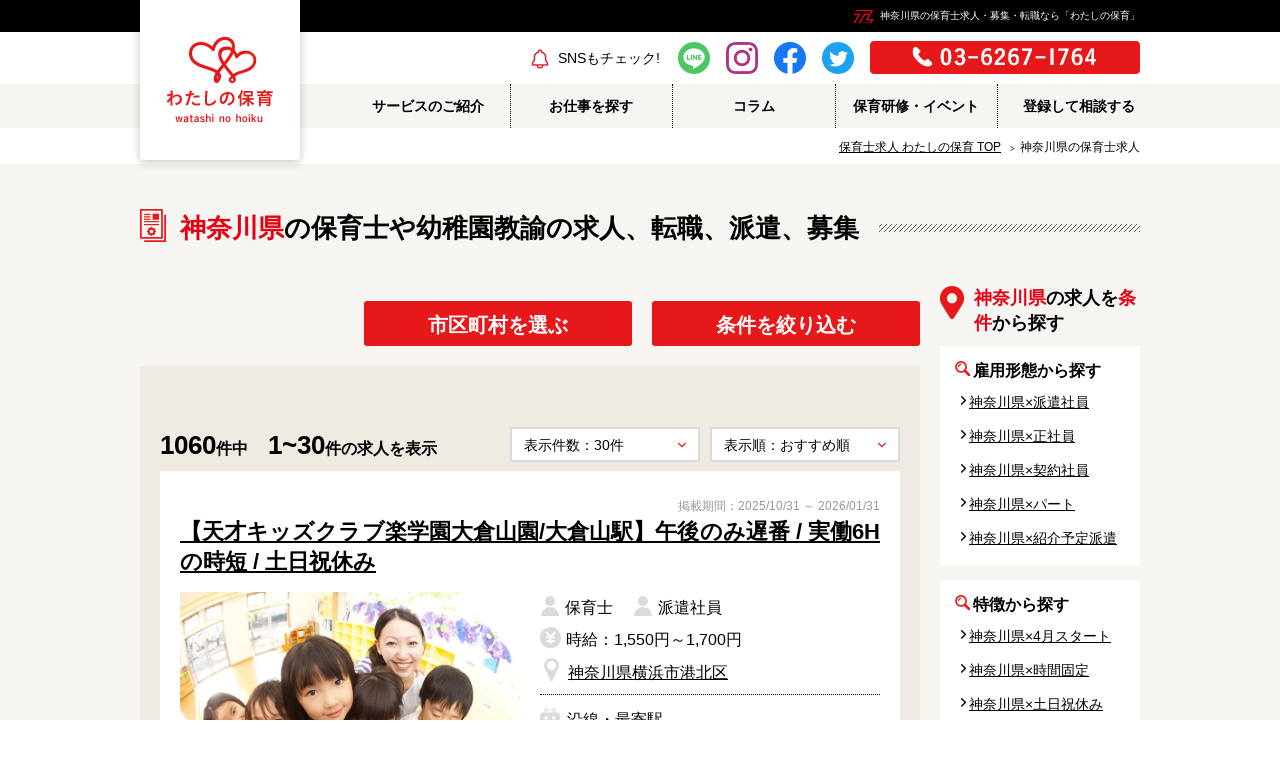

--- FILE ---
content_type: text/html; charset=UTF-8
request_url: https://www.watashi-hoiku.jp/area/kanagawa/
body_size: 36377
content:

<!DOCTYPE html>
<html lang="ja" xml:lang="ja">
<head prefix="og: http://ogp.me/ns# fb: http://ogp.me/ns/fb# article: http://ogp.me/ns/article#">
<meta charset="UTF-8" />

<!-- IEの互換表示防止 -->
<meta http-equiv="X-UA-Compatible" content="IE=edge" />

<!-- 電話番号のリンク化防止 -->
<meta name="format-detection" content="telephone=no" />

<!-- Skypeのスタイリング防止 -->
<meta name="SKYPE_TOOLBAR" content="SKYPE_TOOLBAR_PARSER_COMPATIBLE" />

<!-- viewport -->
<meta name="viewport" content="width=device-width, initial-scale=1.0" />

<!-- favicon -->
<link rel="icon" type="image/vnd.microsoft.icon" href="/images/favicon.ico" />
<link rel="apple-touch-icon-precomposed apple-touch-icon" sizes="180x180" href="/images/favicon_180.png" />

<!-- stylesheet -->
<link rel="stylesheet" href="/styles/style.css?240326" media="all" charset="UTF-8" />
<link rel="stylesheet" href="/files/styles/tlcs.css" media="all" charset="UTF-8" />
<!-- Google Tag Manager -->
<script>(function(w,d,s,l,i){w[l]=w[l]||[];w[l].push({"gtm.start":
new Date().getTime(),event:"gtm.js"});var f=d.getElementsByTagName(s)[0],
j=d.createElement(s),dl=l!="dataLayer"?"&l="+l:"";j.async=true;j.src=
"https://www.googletagmanager.com/gtm.js?id="+i+dl;f.parentNode.insertBefore(j,f);
})(window,document,"script","dataLayer","GTM-KQMXP2H");</script>
<!-- End Google Tag Manager -->

<!--【↓START↓】wp_head(); ────────────────────────────────────-->
<meta name='robots' content='index, follow, max-image-preview:large, max-snippet:-1, max-video-preview:-1' />

	<!-- This site is optimized with the Yoast SEO plugin v26.5 - https://yoast.com/wordpress/plugins/seo/ -->
	<title>神奈川県の保育士求人・募集・転職なら「わたしの保育」</title>
	<meta name="description" content="神奈川県 の保育士や幼稚園教諭の求人転職、派遣情報をお探しなら「わたしの保育」にご相談ください。未経験の方やブランクのある方には体験型の保育研修をご用意しています。" />
	<link rel="canonical" href="https://www.watashi-hoiku.jp/area/kanagawa/" />
	<link rel="next" href="https://www.watashi-hoiku.jp/area/kanagawa/page/2/" />
	<meta property="og:locale" content="ja_JP" />
	<meta property="og:type" content="article" />
	<meta property="og:title" content="神奈川県の保育士求人・募集・転職なら「わたしの保育」" />
	<meta property="og:description" content="神奈川県 の保育士や幼稚園教諭の求人転職、派遣情報をお探しなら「わたしの保育」にご相談ください。未経験の方やブランクのある方には体験型の保育研修をご用意しています。" />
	<meta property="og:url" content="https://www.watashi-hoiku.jp/area/kanagawa/" />
	<meta property="og:site_name" content="保育士派遣・求人募集・転職なら「わたしの保育」" />
	<meta property="og:image" content="https://www.watashi-hoiku.jp/wp/wp-content/uploads/tlcs_ogp_1200.png" />
	<meta property="og:image:width" content="1200" />
	<meta property="og:image:height" content="630" />
	<meta property="og:image:type" content="image/png" />
	<meta name="twitter:card" content="summary_large_image" />
	<meta name="twitter:title" content="神奈川県の保育士求人・募集・転職なら「わたしの保育」" />
	<script type="application/ld+json" class="yoast-schema-graph">{"@context":"https://schema.org","@graph":[{"@type":"CollectionPage","@id":"https://www.watashi-hoiku.jp/area/kanagawa/","url":"https://www.watashi-hoiku.jp/area/kanagawa/","name":"神奈川県 の保育士派遣・求人募集・転職なら「わたしの保育」","isPartOf":{"@id":"https://www.watashi-hoiku.jp/#website"},"description":"神奈川県 の保育士や幼稚園教諭の求人転職、派遣情報をお探しなら「わたしの保育」にご相談ください。未経験の方やブランクのある方には体験型の保育研修をご用意しています。","breadcrumb":{"@id":"https://www.watashi-hoiku.jp/area/kanagawa/#breadcrumb"},"inLanguage":"ja"},{"@type":"BreadcrumbList","@id":"https://www.watashi-hoiku.jp/area/kanagawa/#breadcrumb","itemListElement":[{"@type":"ListItem","position":1,"name":"ホーム","item":"https://www.watashi-hoiku.jp/"},{"@type":"ListItem","position":2,"name":"神奈川県"}]},{"@type":"WebSite","@id":"https://www.watashi-hoiku.jp/#website","url":"https://www.watashi-hoiku.jp/","name":"保育士派遣・求人募集・転職なら「わたしの保育」","description":"保育士や幼稚園教諭の求人転職、派遣情報をお探しなら「わたしの保育」にご相談ください。未経験の方やブランクのある方には体験型の保育研修をご用意しています。関東(東京・神奈川・千葉・埼玉)・関西(大阪)で保育のお仕事をご提案いたします。","potentialAction":[{"@type":"SearchAction","target":{"@type":"EntryPoint","urlTemplate":"https://www.watashi-hoiku.jp/?s={search_term_string}"},"query-input":{"@type":"PropertyValueSpecification","valueRequired":true,"valueName":"search_term_string"}}],"inLanguage":"ja"}]}</script>
	<!-- / Yoast SEO plugin. -->


<link rel='dns-prefetch' href='//js-na2.hs-scripts.com' />
<style id='wp-img-auto-sizes-contain-inline-css' type='text/css'>
img:is([sizes=auto i],[sizes^="auto," i]){contain-intrinsic-size:3000px 1500px}
/*# sourceURL=wp-img-auto-sizes-contain-inline-css */
</style>
<style id='classic-theme-styles-inline-css' type='text/css'>
/*! This file is auto-generated */
.wp-block-button__link{color:#fff;background-color:#32373c;border-radius:9999px;box-shadow:none;text-decoration:none;padding:calc(.667em + 2px) calc(1.333em + 2px);font-size:1.125em}.wp-block-file__button{background:#32373c;color:#fff;text-decoration:none}
/*# sourceURL=/wp-includes/css/classic-themes.min.css */
</style>
<link rel='stylesheet' id='contact-form-7-css' href='https://www.watashi-hoiku.jp/wp/wp-content/plugins/contact-form-7/includes/css/styles.css?ver=6.1.4' type='text/css' media='all' />
			<!-- DO NOT COPY THIS SNIPPET! Start of Page Analytics Tracking for HubSpot WordPress plugin v11.3.21-->
			<script class="hsq-set-content-id" data-content-id="listing-page">
				var _hsq = _hsq || [];
				_hsq.push(["setContentType", "listing-page"]);
			</script>
			<!-- DO NOT COPY THIS SNIPPET! End of Page Analytics Tracking for HubSpot WordPress plugin -->
			<link rel="icon" href="https://www.watashi-hoiku.jp/wp/wp-content/uploads/cropped-favicon-32x32.png" sizes="32x32" />
<link rel="icon" href="https://www.watashi-hoiku.jp/wp/wp-content/uploads/cropped-favicon-192x192.png" sizes="192x192" />
<link rel="apple-touch-icon" href="https://www.watashi-hoiku.jp/wp/wp-content/uploads/cropped-favicon-180x180.png" />
<meta name="msapplication-TileImage" content="https://www.watashi-hoiku.jp/wp/wp-content/uploads/cropped-favicon-270x270.png" />
<!--【↑END↑】wp_head(); ────────────────────────────────────-->

<style id='global-styles-inline-css' type='text/css'>
:root{--wp--preset--aspect-ratio--square: 1;--wp--preset--aspect-ratio--4-3: 4/3;--wp--preset--aspect-ratio--3-4: 3/4;--wp--preset--aspect-ratio--3-2: 3/2;--wp--preset--aspect-ratio--2-3: 2/3;--wp--preset--aspect-ratio--16-9: 16/9;--wp--preset--aspect-ratio--9-16: 9/16;--wp--preset--color--black: #000000;--wp--preset--color--cyan-bluish-gray: #abb8c3;--wp--preset--color--white: #ffffff;--wp--preset--color--pale-pink: #f78da7;--wp--preset--color--vivid-red: #cf2e2e;--wp--preset--color--luminous-vivid-orange: #ff6900;--wp--preset--color--luminous-vivid-amber: #fcb900;--wp--preset--color--light-green-cyan: #7bdcb5;--wp--preset--color--vivid-green-cyan: #00d084;--wp--preset--color--pale-cyan-blue: #8ed1fc;--wp--preset--color--vivid-cyan-blue: #0693e3;--wp--preset--color--vivid-purple: #9b51e0;--wp--preset--gradient--vivid-cyan-blue-to-vivid-purple: linear-gradient(135deg,rgb(6,147,227) 0%,rgb(155,81,224) 100%);--wp--preset--gradient--light-green-cyan-to-vivid-green-cyan: linear-gradient(135deg,rgb(122,220,180) 0%,rgb(0,208,130) 100%);--wp--preset--gradient--luminous-vivid-amber-to-luminous-vivid-orange: linear-gradient(135deg,rgb(252,185,0) 0%,rgb(255,105,0) 100%);--wp--preset--gradient--luminous-vivid-orange-to-vivid-red: linear-gradient(135deg,rgb(255,105,0) 0%,rgb(207,46,46) 100%);--wp--preset--gradient--very-light-gray-to-cyan-bluish-gray: linear-gradient(135deg,rgb(238,238,238) 0%,rgb(169,184,195) 100%);--wp--preset--gradient--cool-to-warm-spectrum: linear-gradient(135deg,rgb(74,234,220) 0%,rgb(151,120,209) 20%,rgb(207,42,186) 40%,rgb(238,44,130) 60%,rgb(251,105,98) 80%,rgb(254,248,76) 100%);--wp--preset--gradient--blush-light-purple: linear-gradient(135deg,rgb(255,206,236) 0%,rgb(152,150,240) 100%);--wp--preset--gradient--blush-bordeaux: linear-gradient(135deg,rgb(254,205,165) 0%,rgb(254,45,45) 50%,rgb(107,0,62) 100%);--wp--preset--gradient--luminous-dusk: linear-gradient(135deg,rgb(255,203,112) 0%,rgb(199,81,192) 50%,rgb(65,88,208) 100%);--wp--preset--gradient--pale-ocean: linear-gradient(135deg,rgb(255,245,203) 0%,rgb(182,227,212) 50%,rgb(51,167,181) 100%);--wp--preset--gradient--electric-grass: linear-gradient(135deg,rgb(202,248,128) 0%,rgb(113,206,126) 100%);--wp--preset--gradient--midnight: linear-gradient(135deg,rgb(2,3,129) 0%,rgb(40,116,252) 100%);--wp--preset--font-size--small: 13px;--wp--preset--font-size--medium: 20px;--wp--preset--font-size--large: 36px;--wp--preset--font-size--x-large: 42px;--wp--preset--spacing--20: 0.44rem;--wp--preset--spacing--30: 0.67rem;--wp--preset--spacing--40: 1rem;--wp--preset--spacing--50: 1.5rem;--wp--preset--spacing--60: 2.25rem;--wp--preset--spacing--70: 3.38rem;--wp--preset--spacing--80: 5.06rem;--wp--preset--shadow--natural: 6px 6px 9px rgba(0, 0, 0, 0.2);--wp--preset--shadow--deep: 12px 12px 50px rgba(0, 0, 0, 0.4);--wp--preset--shadow--sharp: 6px 6px 0px rgba(0, 0, 0, 0.2);--wp--preset--shadow--outlined: 6px 6px 0px -3px rgb(255, 255, 255), 6px 6px rgb(0, 0, 0);--wp--preset--shadow--crisp: 6px 6px 0px rgb(0, 0, 0);}:where(.is-layout-flex){gap: 0.5em;}:where(.is-layout-grid){gap: 0.5em;}body .is-layout-flex{display: flex;}.is-layout-flex{flex-wrap: wrap;align-items: center;}.is-layout-flex > :is(*, div){margin: 0;}body .is-layout-grid{display: grid;}.is-layout-grid > :is(*, div){margin: 0;}:where(.wp-block-columns.is-layout-flex){gap: 2em;}:where(.wp-block-columns.is-layout-grid){gap: 2em;}:where(.wp-block-post-template.is-layout-flex){gap: 1.25em;}:where(.wp-block-post-template.is-layout-grid){gap: 1.25em;}.has-black-color{color: var(--wp--preset--color--black) !important;}.has-cyan-bluish-gray-color{color: var(--wp--preset--color--cyan-bluish-gray) !important;}.has-white-color{color: var(--wp--preset--color--white) !important;}.has-pale-pink-color{color: var(--wp--preset--color--pale-pink) !important;}.has-vivid-red-color{color: var(--wp--preset--color--vivid-red) !important;}.has-luminous-vivid-orange-color{color: var(--wp--preset--color--luminous-vivid-orange) !important;}.has-luminous-vivid-amber-color{color: var(--wp--preset--color--luminous-vivid-amber) !important;}.has-light-green-cyan-color{color: var(--wp--preset--color--light-green-cyan) !important;}.has-vivid-green-cyan-color{color: var(--wp--preset--color--vivid-green-cyan) !important;}.has-pale-cyan-blue-color{color: var(--wp--preset--color--pale-cyan-blue) !important;}.has-vivid-cyan-blue-color{color: var(--wp--preset--color--vivid-cyan-blue) !important;}.has-vivid-purple-color{color: var(--wp--preset--color--vivid-purple) !important;}.has-black-background-color{background-color: var(--wp--preset--color--black) !important;}.has-cyan-bluish-gray-background-color{background-color: var(--wp--preset--color--cyan-bluish-gray) !important;}.has-white-background-color{background-color: var(--wp--preset--color--white) !important;}.has-pale-pink-background-color{background-color: var(--wp--preset--color--pale-pink) !important;}.has-vivid-red-background-color{background-color: var(--wp--preset--color--vivid-red) !important;}.has-luminous-vivid-orange-background-color{background-color: var(--wp--preset--color--luminous-vivid-orange) !important;}.has-luminous-vivid-amber-background-color{background-color: var(--wp--preset--color--luminous-vivid-amber) !important;}.has-light-green-cyan-background-color{background-color: var(--wp--preset--color--light-green-cyan) !important;}.has-vivid-green-cyan-background-color{background-color: var(--wp--preset--color--vivid-green-cyan) !important;}.has-pale-cyan-blue-background-color{background-color: var(--wp--preset--color--pale-cyan-blue) !important;}.has-vivid-cyan-blue-background-color{background-color: var(--wp--preset--color--vivid-cyan-blue) !important;}.has-vivid-purple-background-color{background-color: var(--wp--preset--color--vivid-purple) !important;}.has-black-border-color{border-color: var(--wp--preset--color--black) !important;}.has-cyan-bluish-gray-border-color{border-color: var(--wp--preset--color--cyan-bluish-gray) !important;}.has-white-border-color{border-color: var(--wp--preset--color--white) !important;}.has-pale-pink-border-color{border-color: var(--wp--preset--color--pale-pink) !important;}.has-vivid-red-border-color{border-color: var(--wp--preset--color--vivid-red) !important;}.has-luminous-vivid-orange-border-color{border-color: var(--wp--preset--color--luminous-vivid-orange) !important;}.has-luminous-vivid-amber-border-color{border-color: var(--wp--preset--color--luminous-vivid-amber) !important;}.has-light-green-cyan-border-color{border-color: var(--wp--preset--color--light-green-cyan) !important;}.has-vivid-green-cyan-border-color{border-color: var(--wp--preset--color--vivid-green-cyan) !important;}.has-pale-cyan-blue-border-color{border-color: var(--wp--preset--color--pale-cyan-blue) !important;}.has-vivid-cyan-blue-border-color{border-color: var(--wp--preset--color--vivid-cyan-blue) !important;}.has-vivid-purple-border-color{border-color: var(--wp--preset--color--vivid-purple) !important;}.has-vivid-cyan-blue-to-vivid-purple-gradient-background{background: var(--wp--preset--gradient--vivid-cyan-blue-to-vivid-purple) !important;}.has-light-green-cyan-to-vivid-green-cyan-gradient-background{background: var(--wp--preset--gradient--light-green-cyan-to-vivid-green-cyan) !important;}.has-luminous-vivid-amber-to-luminous-vivid-orange-gradient-background{background: var(--wp--preset--gradient--luminous-vivid-amber-to-luminous-vivid-orange) !important;}.has-luminous-vivid-orange-to-vivid-red-gradient-background{background: var(--wp--preset--gradient--luminous-vivid-orange-to-vivid-red) !important;}.has-very-light-gray-to-cyan-bluish-gray-gradient-background{background: var(--wp--preset--gradient--very-light-gray-to-cyan-bluish-gray) !important;}.has-cool-to-warm-spectrum-gradient-background{background: var(--wp--preset--gradient--cool-to-warm-spectrum) !important;}.has-blush-light-purple-gradient-background{background: var(--wp--preset--gradient--blush-light-purple) !important;}.has-blush-bordeaux-gradient-background{background: var(--wp--preset--gradient--blush-bordeaux) !important;}.has-luminous-dusk-gradient-background{background: var(--wp--preset--gradient--luminous-dusk) !important;}.has-pale-ocean-gradient-background{background: var(--wp--preset--gradient--pale-ocean) !important;}.has-electric-grass-gradient-background{background: var(--wp--preset--gradient--electric-grass) !important;}.has-midnight-gradient-background{background: var(--wp--preset--gradient--midnight) !important;}.has-small-font-size{font-size: var(--wp--preset--font-size--small) !important;}.has-medium-font-size{font-size: var(--wp--preset--font-size--medium) !important;}.has-large-font-size{font-size: var(--wp--preset--font-size--large) !important;}.has-x-large-font-size{font-size: var(--wp--preset--font-size--x-large) !important;}
/*# sourceURL=global-styles-inline-css */
</style>
</head>
<body class="archive tax-area term-kanagawa term-11 wp-theme-watashi-hoiku">
<!-- Google Tag Manager (noscript) -->
<noscript><iframe src="https://www.googletagmanager.com/ns.html?id=GTM-KQMXP2H"
height="0" width="0" style="display:none;visibility:hidden"></iframe></noscript>
<!-- End Google Tag Manager (noscript) -->


<!-- [ Reader Start ] -->
<div id="pageTop" class="pageReader">
	<p><a id="reader-pagetop" tabindex="-1">ページの先頭です</a></p>
</div>
<!-- [ Reader End ] -->

<div id="base" class="base">
<div id="main" class="main">
<div class="modalOverlay"></div>
<!-- 【↓START↓】parts/header/navigation.php──────────────────────────────────── -->
<header id="header" class="header header--secondary">
	<div class="overlay"></div>
	<div class="header__top">
		<h1 class="header__top__body header__top__h1"><span>神奈川県の保育士求人・募集・転職なら「わたしの保育」</span></h1>
	</div>
	<div class="header__body">
		<div class="spBtnMenu">
			<div class="lineWrap"> <span class="line"></span> <span class="line"></span> <span class="line"></span> </div>
			<span class="text">メニュー</span> </div>
		<p class="logo"><a href="/"><img src="/images/logo.png?190730" width="108" height="88" alt="保育士や幼稚園教諭の求人、転職、派遣、募集なら「わたしの保育」" /></a></p>
		<div class="spFavorite"><a href="/#idTabFavorite" class="spFavorite__link">お気に入り<span class="badge"><span class="badge_num badge_none"></span></span></a></div>
		<div class="spSearch"><a href="/search/" class="spSearch__link">求人検索</a></div>
		<div class="spSnsBtn">
			<button type="button" class="spSnsBtn__btn js-snsBtn">SNS</button>
		</div>
		<div class="headerLinkArea js-snsArea">
			<div class="snsLink">
				<div class="snsLink__ttl">
					<p class="snsLink__ttl__main">SNSもチェック!</p>
				</div>
				<ul class="snsLink__list">
					<li class="snsLink__list__item"><a href="https://page.line.me/299obnfc?openQrModal=true" target="_blank"><img src="/images/sns_line.png" width="32" height="32" alt="line"></a></li>
					<li class="snsLink__list__item"><a href="https://www.instagram.com/watashi.hoiku/" target="_blank"><img src="/images/sns_ig.png" width="32" height="32" alt="Instagram"></a></li>
					<li class="snsLink__list__item"><a href="https://www.facebook.com/watashi.hoiku/" target="_blank"><img src="/images/sns_fb.png" width="32" height="32" alt="facebook"></a></li>
					<li class="snsLink__list__item"><a href="https://twitter.com/watashi_hoiku" target="_blank"><img src="/images/sns_tw.png" width="32" height="32" alt="twitter"></a></li>
				</ul>
			</div>
			<div class="header__item">
				<p class="tellImg"><img src="/images/header_tell_img.png" width="270" height="33" alt="ご要望ダイヤル 03-6267-1764" /></p>
			</div>
		</div>
	</div>
	<!-- /.header__body -->

	<div class="spMenu">
		<ul class="spNavigation">
			<!--li class="spNavigation__item"><a href="/#idTabFavorite" class="spNavigation__link"><span class="spNavigation__link__body icon iconFavorite">お気に入り一覧</span></a></li-->
			<li class="spNavigation__item"><a href="/beginner/" class="spNavigation__link"><span class="spNavigation__link__body">サービスのご紹介</span></a></li>
			<li class="spNavigation__item"><a href="/search/" class="spNavigation__link"><span class="spNavigation__link__body">お仕事を探す</span></a></li>
			<li class="spNavigation__item"><a href="/column/" class="spNavigation__link"><span class="spNavigation__link__body">コラム</span></a></li>
			<!--li class="spNavigation__item"><a href="/information/" class="spNavigation__link"><span class="spNavigation__link__body">採用ご担当者様へ</span></a></li--> 
			<!--li class="spNavigation__item"><a href="https://share-na2.hsforms.com/26dlnHcnQQA6-0QMu5K7wGg402csb" target="_blank" class="spNavigation__link"><span class="spNavigation__link__body">登録して相談する</span></a></li-->
			<li class="spNavigation__item"><a href="/flow/" class="spNavigation__link"><span class="spNavigation__link__body">ご就業までの流れ</span></a></li>
			<li class="spNavigation__item"><a href="/training/" class="spNavigation__link"><span class="spNavigation__link__body">保育研修・イベント</span></a></li>
			<!--li class="spNavigation__item"><a href="/schedule/" class="spNavigation__link"><span class="spNavigation__link__body">登録会スケジュール</span></a></li-->
			<li class="spNavigation__item"><a href="/news/" class="spNavigation__link"><span class="spNavigation__link__body">トピックス</span></a></li>
			<li class="spNavigation__item"><a href="/company/" class="spNavigation__link"><span class="spNavigation__link__body">運営会社</span></a></li>
		</ul>
		<div class="bntArea">
			<div class="btnColumn">
				<div class="btnColumn__body">
					<div class="btnColumn__item">
						<p class="btnTell"><a href="tel:0362671764"><img src="/files/images/f_btn_tell_img_sp.png?190314" width="269" height="50" alt="ご要望ダイヤル 03-6267-1764" /></a></p>
					</div>
					<!-- /.btnColumn__item -->
					<div class="btnColumn__item">
						<p class="btnContact"><a href="https://share-na2.hsforms.com/26dlnHcnQQA6-0QMu5K7wGg402csb" target="_blank"><img src="/files/images/f_btn_cntct_img_sp.gif" width="269" height="50" alt="WEBでお問い合わせ" /></a></p>
					</div>
					<!-- /.btnColumn__item --> 
				</div>
				<!-- /.btnColumn__body --> 
			</div>
			<!-- /.btnColumn --> 

			<!--p class="btn btnCareers"><a href="/information/" class="btn__link"><span class="btn__link__body">採用担当者様へ</span></a></p--> 
		</div>
		<!-- /.bntArea -->

		<p class="naviClose"><a href="javascript: void(0);" class="naviClose__body">×</a></p>
	</div>
	<!-- /.spMenu -->

	<nav id="navGlobal" class="navGlobal">
		<div class="navGlobal__body">
			<ul class="listGnav">
				<li class="listGnav__item"> <a href="/beginner/" class="listGnav__item__link"><span class="listGnav__item__link__body">サービスのご紹介</span></a> </li>
				<li class="listGnav__item"> <a href="/search/" class="listGnav__item__link"><span class="listGnav__item__link__body">お仕事を探す</span></a> </li>
				<li class="listGnav__item"> <a href="/column/" class="listGnav__item__link"><span class="listGnav__item__link__body">コラム</span></a> </li>
				<li class="listGnav__item"> <a href="/training/" class="listGnav__item__link"><span class="listGnav__item__link__body">保育研修・イベント</span></a> </li>
				<li class="listGnav__item"> <a href="https://share-na2.hsforms.com/26dlnHcnQQA6-0QMu5K7wGg402csb" target="_blank" class="listGnav__item__link"><span class="listGnav__item__link__body">登録して相談する</span></a> </li>
			</ul>
			<!-- /.listGnav --> 
		</div>
		<!-- /.navGlobal__body --> 
	</nav>
	<!-- /#navGlobal --> 
</header>
<!-- /#header --> 
<!-- 【↑END↑】parts/header/navigation.php──────────────────────────────────── -->

<div class="main__middle">
<!-- 【↓START↓】parts/header/breadcrumb.php──────────────────────────────────── -->
<div id="breadCrumb" class="breadCrumb">
	<div class="breadCrumb__body">
		<ol class="listBreadCrumb" itemscope itemtype="http://data-vocabulary.org/Breadcrumb">
<li class="listBreadCrumb__item home"><a href="https://www.watashi-hoiku.jp" class="listBreadCrumb__item__link linkHome" itemprop="url"><span itemprop="title"><span class="pcOnly">保育士求人 わたしの保育 </span>TOP</span></a></li>
<li class="listBreadCrumb__item archive taxonomy area current-item"><span data-href="https://www.watashi-hoiku.jp/area/kanagawa/"><span itemprop="title">神奈川県の保育士求人</span></span></li>
		</ol>
	</div><!-- /.breadCrumb__body -->
</div><!-- /.breadCrumb -->
<!-- 【↑END↑】parts/header/breadcrumb.php──────────────────────────────────── -->



<!-- 【↑END↑】header.php──────────────────────────────────── -->

<div class="section bgColor01">
	<div class="section__body pBottom35">
<!-- 【↓START↓】detail/area/title.php──────────────────────────────────── -->
		<div class="heading icon iconReport">
			<h2><mark>神奈川県</mark>の保育士や幼稚園教諭の求人、転職、派遣、募集</h2>
		</div><!-- /.heading -->
<!-- 【↑END↑】detail/area/title.php──────────────────────────────────── -->

<!-- 【↓START↓】detail/archive/content_top.php──────────────────────────────────── -->
		<div class="listReadText">

		</div>
<!-- 【↑END↑】detail/archive/content_top.php──────────────────────────────────── -->
		<div class="resultColumn">
			<div class="resultColumn__item">
<!-- 【↓START↓】detail/area/button.php──────────────────────────────────── -->
				<div class="btnColumn btnColumn--spFlex">
					<div class="btnColumn__body btnColumn__body--flexend">
						<div class="btnColumn__item ">
							<p class="btn clickModalSelect"><a href="javascript: void(0);" class="btn__link"><span class="btn__link__body"><b>市区町村を選ぶ</b></span></a></p>						</div>
						<div class="btnColumn__item ">
							<p class="btn clickModal">
								<a href="javascript: void(0);" class="btn__link"><span class="btn__link__body"><b>条件を絞り込む</b></span></a>
							</p>
						</div>
					</div>
				</div>
<!-- 【↑END↑】detail/area/button.php──────────────────────────────────── -->

				<div class="section bgColor02 mTop20">
					<div class="section__body">
<!-- 【↓START↓】detail/arvhice/posts.php──────────────────────────────────── -->
<div id="search_results" class="searchResults">
	<!-- 【↓START↓】detail/archive/displaycontrol.php -->
	<div class="displayNumber">
		<div class="displayNumber__item">
			<p class="number"><span class="number__item">1060</span>件中</p>
			<p class="number"><span class="number__item">1~30</span>件の求人を表示</p>
		</div>
		<!-- /.displayNumber__item -->
		<div class="displayNumber__item" id="displaycontrol">
			<div class="selectWrap">
				<select class="inputSelect">
					<option value="/area/kanagawa/?ppp=10">表示件数：10件</option>
					<option value="/area/kanagawa/?ppp=20">表示件数：20件</option>
					<option value="/area/kanagawa/?ppp=30" selected>表示件数：30件</option>
					<option value="/area/kanagawa/?ppp=40">表示件数：40件</option>
					<option value="/area/kanagawa/?ppp=50">表示件数：50件</option>
				</select>
			</div>
			<!-- /.selectWrap -->
			<div class="selectWrap">
				<select class="inputSelect">
					<option value="/area/kanagawa/?od" selected>表示順：おすすめ順</option>
					<option value="/area/kanagawa/?od=1">表示順：新着順</option>
					<option value="/area/kanagawa/?od=2">表示順：給与の高い順</option>
				</select>
			</div>
			<!-- /.selectWrap -->
		</div>
		<!-- /.displayNumber__item -->
	</div>
	<!-- /.displayNumber -->
	<!-- 【↑END↑】detail/archive/displaycontrol.php -->

	<div class="card">
		<!-- 【↓START↓】detail/index/loop.php -->
		<div class="card__item">
			<div class="card__item__body">
				<p class="pubPeriod">掲載期間：2025/10/31 ～ 2026/01/31</p>
				<h3 class="card__title"><a href="https://www.watashi-hoiku.jp/detail/thh-30199/" class="card__title__link">【天才キッズクラブ楽学園大倉山園/大倉山駅】午後のみ遅番 / 実働6Hの時短 / 土日祝休み</a></h3>
				<div class="media">
					<div class="media__body">
						<div class="media__item">
							<p class="card___img"><a href="https://www.watashi-hoiku.jp/detail/thh-30199/"><img src="/files/images/jobs/01hoiku/H010.jpg"></a></p>

							<ul class="tagList">
<li class="tagList__item"><a class="tagList__item__body" href="https://www.watashi-hoiku.jp/point/donichisyukuyasumi/" rel="tag">土日祝休み</a></li><li class="tagList__item"><a class="tagList__item__body" href="https://www.watashi-hoiku.jp/point/zangyo3h/" rel="tag">残業3時間以内</a></li><li class="tagList__item"><a class="tagList__item__body" href="https://www.watashi-hoiku.jp/point/syakaihoken/" rel="tag">社会保険完備</a></li><li class="tagList__item"><a class="tagList__item__body" href="https://www.watashi-hoiku.jp/point/beginner/" rel="tag">初心者歓迎</a></li><li class="tagList__item"><a class="tagList__item__body" href="https://www.watashi-hoiku.jp/point/danseihoikushi/" rel="tag">男性保育士</a></li>							</ul>
						</div>
						<div class="media__item">
<ul class="tag"><li class="tag__item iconJob">保育士</li><li class="tag__item iconJob">派遣社員</li><li class="tag__item iconSalary">時給：1,550円～1,700円</li><li class="tag__item iconPlace"><a href="https://www.watashi-hoiku.jp/area/kanagawa/yokohama/yokohama_kohoku/">神奈川県横浜市港北区</a></li></ul>
							<div class="jobItemList">
								<div class="jobItemList__item" >
									<dl class="jobItemList__details">
										<dt class="jobItemList__title jobItemList__station iconStation">沿線・最寄駅</dt>
										<dd class="jobItemList__text">東急東横線「大倉山駅」　徒歩6分
ブルーライン「新羽駅」　バス10分</dd>
									</dl>
								</div>
								<div class="jobItemList__item">
							<dl class="jobItemList__details w-65p">
								<dt class="jobItemList__title iconHome">施設形態</dt>
								<dd class="jobItemList__text"><span class="jobItemList__text__item">私立認可保育園</span></dd>
							</dl>
							<dl class="jobItemList__details w-35p">
								<dt class="jobItemList__title iconJob">定員数</dt>
								<dd class="jobItemList__text">60名</dd>
							</dl>
								</div>
							</div>
							<div class="btnColumn">
								<div class="btnColumn__body">
									<div class="btnColumn__item">
										<p class="btn btnDetails"><a href="https://www.watashi-hoiku.jp/detail/thh-30199/" class="btn__link"><span class="btn__link__body">詳細を見る</span></a></p>
									</div>
									<div class="btnColumn__item">
<a data-jobid="60939" data-jobno="THH-30199" class="favorite__link icon iconFavorite"><span class="favorite__link__body"></span></a>									</div>
								</div>
								<p class="btn btnApplyJob iconRePosition"><a href="https://share-na2.hsforms.com/2MMEJvd52Tw2DWLtZmIL3nA402csb?job_head=THH&job_no=30199&job_description=%E3%80%90%E5%A4%A9%E6%89%8D%E3%82%AD%E3%83%83%E3%82%BA%E3%82%AF%E3%83%A9%E3%83%96%E6%A5%BD%E5%AD%A6%E5%9C%92%E5%A4%A7%E5%80%89%E5%B1%B1%E5%9C%92%2F%E5%A4%A7%E5%80%89%E5%B1%B1%E9%A7%85%E3%80%91%E5%8D%88%E5%BE%8C%E3%81%AE%E3%81%BF%E9%81%85%E7%95%AA+%2F+%E5%AE%9F%E5%83%8D6H%E3%81%AE%E6%99%82%E7%9F%AD+%2F+%E5%9C%9F%E6%97%A5%E7%A5%9D%E4%BC%91%E3%81%BF" target="_blank" class="btn__link"><span class="btn__link__body bgGreen">この求人に応募する</span></a>
								</p>
							</div><!-- /.column --> 
						</div><!-- /.media__item --> 
					</div><!-- /.media__body --> 
				</div><!-- /.media --> 
			</div><!-- /.card__item__body --> 
		</div><!-- /.card__item -->
		<!-- 【↑END↑】detail/index/loop.php -->

		<!-- 【↓START↓】detail/index/loop.php -->
		<div class="card__item">
			<div class="card__item__body">
				<p class="pubPeriod">掲載期間：2025/10/31 ～ 2026/01/31</p>
				<h3 class="card__title"><a href="https://www.watashi-hoiku.jp/detail/thh-30009/" class="card__title__link">京急富岡駅エリアの認可保育園 / 14時半スタートの遅番 / ブランクありOK / 最高時給1650円</a></h3>
				<div class="media">
					<div class="media__body">
						<div class="media__item">
							<p class="card___img"><a href="https://www.watashi-hoiku.jp/detail/thh-30009/"><img src="/files/images/jobs/01hoiku/H078.jpg"></a></p>

							<ul class="tagList">
<li class="tagList__item"><a class="tagList__item__body" href="https://www.watashi-hoiku.jp/point/timefixed/" rel="tag">時間固定</a></li><li class="tagList__item"><a class="tagList__item__body" href="https://www.watashi-hoiku.jp/point/donichisyukuyasumi/" rel="tag">土日祝休み</a></li><li class="tagList__item"><a class="tagList__item__body" href="https://www.watashi-hoiku.jp/point/zangyo3h/" rel="tag">残業3時間以内</a></li><li class="tagList__item"><a class="tagList__item__body" href="https://www.watashi-hoiku.jp/point/start13/" rel="tag">13時以降スタート</a></li><li class="tagList__item"><a class="tagList__item__body" href="https://www.watashi-hoiku.jp/point/5hours/" rel="tag">実働5時間以内</a></li><li class="tagList__item"><a class="tagList__item__body" href="https://www.watashi-hoiku.jp/point/3daysweek/" rel="tag">週3日以内</a></li><li class="tagList__item"><a class="tagList__item__body" href="https://www.watashi-hoiku.jp/point/over1600/" rel="tag">時給1600円～</a></li><li class="tagList__item"><a class="tagList__item__body" href="https://www.watashi-hoiku.jp/point/syakaihoken/" rel="tag">社会保険完備</a></li><li class="tagList__item"><a class="tagList__item__body" href="https://www.watashi-hoiku.jp/point/beginner/" rel="tag">初心者歓迎</a></li><li class="tagList__item"><a class="tagList__item__body" href="https://www.watashi-hoiku.jp/point/danseihoikushi/" rel="tag">男性保育士</a></li>							</ul>
						</div>
						<div class="media__item">
<ul class="tag"><li class="tag__item iconJob">保育士</li><li class="tag__item iconJob">派遣社員</li><li class="tag__item iconSalary">時給：1,500円～1,650円</li><li class="tag__item iconPlace"><a href="https://www.watashi-hoiku.jp/area/kanagawa/yokohama/yokohama_kanazawa/">神奈川県横浜市金沢区</a></li></ul>
							<div class="jobItemList">
								<div class="jobItemList__item" >
									<dl class="jobItemList__details">
										<dt class="jobItemList__title jobItemList__station iconStation">沿線・最寄駅</dt>
										<dd class="jobItemList__text">京急本線「京急富岡駅」　徒歩8分
金沢シーサイドライン「並木中央駅」　徒歩10分</dd>
									</dl>
								</div>
								<div class="jobItemList__item">
							<dl class="jobItemList__details w-65p">
								<dt class="jobItemList__title iconHome">施設形態</dt>
								<dd class="jobItemList__text"><span class="jobItemList__text__item">私立認可保育園</span></dd>
							</dl>
							<dl class="jobItemList__details w-35p">
								<dt class="jobItemList__title iconJob">定員数</dt>
								<dd class="jobItemList__text">120名</dd>
							</dl>
								</div>
							</div>
					<div class="point point--word">
						<div class="point__body">
							<p>周辺には多数の公園があり、保育に適した自然豊かな環境です。
子どもの豊かに伸びていく可能性を引き出すため、望ましい未来を創り出す力の基礎を培うことを大切にしています。
運営元の社会福祉法人は老人ホームも複数運営しており、地域の福祉に大きく貢献しています。
子どもたちの成長にかかわりたいと思う方にはピッタリの就業環境だと思います。
お気軽にご相談くださいね。</p>
						</div>
					</div>
							<div class="btnColumn">
								<div class="btnColumn__body">
									<div class="btnColumn__item">
										<p class="btn btnDetails"><a href="https://www.watashi-hoiku.jp/detail/thh-30009/" class="btn__link"><span class="btn__link__body">詳細を見る</span></a></p>
									</div>
									<div class="btnColumn__item">
<a data-jobid="53640" data-jobno="THH-30009" class="favorite__link icon iconFavorite"><span class="favorite__link__body"></span></a>									</div>
								</div>
								<p class="btn btnApplyJob iconRePosition"><a href="https://share-na2.hsforms.com/2MMEJvd52Tw2DWLtZmIL3nA402csb?job_head=THH&job_no=30009&job_description=%E4%BA%AC%E6%80%A5%E5%AF%8C%E5%B2%A1%E9%A7%85%E3%82%A8%E3%83%AA%E3%82%A2%E3%81%AE%E8%AA%8D%E5%8F%AF%E4%BF%9D%E8%82%B2%E5%9C%92+%2F+14%E6%99%82%E5%8D%8A%E3%82%B9%E3%82%BF%E3%83%BC%E3%83%88%E3%81%AE%E9%81%85%E7%95%AA+%2F+%E3%83%96%E3%83%A9%E3%83%B3%E3%82%AF%E3%81%82%E3%82%8AOK+%2F+%E6%9C%80%E9%AB%98%E6%99%82%E7%B5%A61650%E5%86%86" target="_blank" class="btn__link"><span class="btn__link__body bgGreen">この求人に応募する</span></a>
								</p>
							</div><!-- /.column --> 
						</div><!-- /.media__item --> 
					</div><!-- /.media__body --> 
				</div><!-- /.media --> 
			</div><!-- /.card__item__body --> 
		</div><!-- /.card__item -->
		<!-- 【↑END↑】detail/index/loop.php -->

		<!-- 【↓START↓】detail/index/loop.php -->
		<div class="card__item">
			<div class="card__item__body">
				<p class="pubPeriod">掲載期間：2025/10/31 ～ 2026/01/31</p>
				<h3 class="card__title"><a href="https://www.watashi-hoiku.jp/detail/thh-31896/" class="card__title__link">センター南駅エリアの企業主導型保育所 / 12:00までの早番 / 実働4時間半の時短 / 週3日から</a></h3>
				<div class="media">
					<div class="media__body">
						<div class="media__item">
							<p class="card___img"><a href="https://www.watashi-hoiku.jp/detail/thh-31896/"><img src="/files/images/jobs/01hoiku/H021.jpg"></a></p>

							<ul class="tagList">
<li class="tagList__item"><a class="tagList__item__body" href="https://www.watashi-hoiku.jp/point/timefixed/" rel="tag">時間固定</a></li><li class="tagList__item"><a class="tagList__item__body" href="https://www.watashi-hoiku.jp/point/donichisyukuyasumi/" rel="tag">土日祝休み</a></li><li class="tagList__item"><a class="tagList__item__body" href="https://www.watashi-hoiku.jp/point/zangyo3h/" rel="tag">残業3時間以内</a></li><li class="tagList__item"><a class="tagList__item__body" href="https://www.watashi-hoiku.jp/point/5hours/" rel="tag">実働5時間以内</a></li><li class="tagList__item"><a class="tagList__item__body" href="https://www.watashi-hoiku.jp/point/3daysweek/" rel="tag">週3日以内</a></li><li class="tagList__item"><a class="tagList__item__body" href="https://www.watashi-hoiku.jp/point/over1600/" rel="tag">時給1600円～</a></li><li class="tagList__item"><a class="tagList__item__body" href="https://www.watashi-hoiku.jp/point/beginner/" rel="tag">初心者歓迎</a></li><li class="tagList__item"><a class="tagList__item__body" href="https://www.watashi-hoiku.jp/point/danseihoikushi/" rel="tag">男性保育士</a></li>							</ul>
						</div>
						<div class="media__item">
<ul class="tag"><li class="tag__item iconJob">保育士</li><li class="tag__item iconJob">派遣社員</li><li class="tag__item iconSalary">時給：1,500円～1,600円</li><li class="tag__item iconPlace"><a href="https://www.watashi-hoiku.jp/area/kanagawa/yokohama/yokohama_tsuzuki/">神奈川県横浜市都筑区</a></li></ul>
							<div class="jobItemList">
								<div class="jobItemList__item" >
									<dl class="jobItemList__details">
										<dt class="jobItemList__title jobItemList__station iconStation">沿線・最寄駅</dt>
										<dd class="jobItemList__text">グリーンライン「センター南駅」　徒歩9分</dd>
									</dl>
								</div>
								<div class="jobItemList__item">
							<dl class="jobItemList__details w-65p">
								<dt class="jobItemList__title iconHome">施設形態</dt>
								<dd class="jobItemList__text"><span class="jobItemList__text__item">認可外保育園</span></dd>
							</dl>
							<dl class="jobItemList__details w-35p">
								<dt class="jobItemList__title iconJob">定員数</dt>
								<dd class="jobItemList__text">40名</dd>
							</dl>
								</div>
							</div>
							<div class="btnColumn">
								<div class="btnColumn__body">
									<div class="btnColumn__item">
										<p class="btn btnDetails"><a href="https://www.watashi-hoiku.jp/detail/thh-31896/" class="btn__link"><span class="btn__link__body">詳細を見る</span></a></p>
									</div>
									<div class="btnColumn__item">
<a data-jobid="95976" data-jobno="THH-31896" class="favorite__link icon iconFavorite"><span class="favorite__link__body"></span></a>									</div>
								</div>
								<p class="btn btnApplyJob iconRePosition"><a href="https://share-na2.hsforms.com/2MMEJvd52Tw2DWLtZmIL3nA402csb?job_head=THH&job_no=31896&job_description=%E3%82%BB%E3%83%B3%E3%82%BF%E3%83%BC%E5%8D%97%E9%A7%85%E3%82%A8%E3%83%AA%E3%82%A2%E3%81%AE%E4%BC%81%E6%A5%AD%E4%B8%BB%E5%B0%8E%E5%9E%8B%E4%BF%9D%E8%82%B2%E6%89%80+%2F+12%3A00%E3%81%BE%E3%81%A7%E3%81%AE%E6%97%A9%E7%95%AA+%2F+%E5%AE%9F%E5%83%8D4%E6%99%82%E9%96%93%E5%8D%8A%E3%81%AE%E6%99%82%E7%9F%AD+%2F+%E9%80%B13%E6%97%A5%E3%81%8B%E3%82%89" target="_blank" class="btn__link"><span class="btn__link__body bgGreen">この求人に応募する</span></a>
								</p>
							</div><!-- /.column --> 
						</div><!-- /.media__item --> 
					</div><!-- /.media__body --> 
				</div><!-- /.media --> 
			</div><!-- /.card__item__body --> 
		</div><!-- /.card__item -->
		<!-- 【↑END↑】detail/index/loop.php -->

		<!-- 【↓START↓】detail/index/loop.php -->
		<div class="card__item">
			<div class="card__item__body">
				<p class="pubPeriod">掲載期間：2025/11/01 ～ 2026/01/31</p>
				<h3 class="card__title"><a href="https://www.watashi-hoiku.jp/detail/tsh-32227/" class="card__title__link">新百合ヶ丘駅エリアの病院内保育所 / ブランクありOK / 充実の福利厚生 / 初心者歓迎</a></h3>
				<div class="media">
					<div class="media__body">
						<div class="media__item">
							<p class="card___img"><a href="https://www.watashi-hoiku.jp/detail/tsh-32227/"><img src="/files/images/jobs/01hoiku/H031.jpg"></a></p>

							<ul class="tagList">
<li class="tagList__item"><a class="tagList__item__body" href="https://www.watashi-hoiku.jp/point/yakin/" rel="tag">夜勤のお仕事</a></li><li class="tagList__item"><a class="tagList__item__body" href="https://www.watashi-hoiku.jp/point/syakaihoken/" rel="tag">社会保険完備</a></li><li class="tagList__item"><a class="tagList__item__body" href="https://www.watashi-hoiku.jp/point/beginner/" rel="tag">初心者歓迎</a></li><li class="tagList__item"><a class="tagList__item__body" href="https://www.watashi-hoiku.jp/point/danseihoikushi/" rel="tag">男性保育士</a></li>							</ul>
						</div>
						<div class="media__item">
<ul class="tag"><li class="tag__item iconJob">保育士</li><li class="tag__item iconJob">正社員</li><li class="tag__item iconSalary">月給：24万5,600円～</li><li class="tag__item iconPlace"><a href="https://www.watashi-hoiku.jp/area/kanagawa/kawasaki/kawasaki_asao/">神奈川県川崎市麻生区</a></li></ul>
							<div class="jobItemList">
								<div class="jobItemList__item" >
									<dl class="jobItemList__details">
										<dt class="jobItemList__title jobItemList__station iconStation">沿線・最寄駅</dt>
										<dd class="jobItemList__text">小田急小田原線「新百合ヶ丘駅」　徒歩13分</dd>
									</dl>
								</div>
								<div class="jobItemList__item">
							<dl class="jobItemList__details w-65p">
								<dt class="jobItemList__title iconHome">施設形態</dt>
								<dd class="jobItemList__text"><span class="jobItemList__text__item">病院内保育所</span></dd>
							</dl>
							<dl class="jobItemList__details w-35p">
								<dt class="jobItemList__title iconJob">定員数</dt>
								<dd class="jobItemList__text">50名</dd>
							</dl>
								</div>
							</div>
					<div class="point point--word">
						<div class="point__body">
							<p>【園の特徴】
川崎市麻生区エリアにある病院内保育室です。
年度にもよりますが、おおよそ20名～40名程度の子どもを預かっている小規模保育園です。
開園10年未満の園内はとてもきれいに保たれており、気持ちよく過ごしていただけます。

【環境や雰囲気も◎】
先生たちは落ち着いた雰囲気の方が多く、言葉かけや表情など、子どもに対してやわらかい接し方をする方ばかりです。
そんな職場からこそ、自然とみんなで協力しあう文化があり、お休みを取る際も遠慮することなく言いだせる職場環境です。
長年にわたりって当社スタッフさんが在籍しておりますが、みなさんに「働きやすい」と好評をいただいています。

もちろん事前の職場見学から歓迎していますので、ぜひ、お気軽にお問い合わせください。</p>
						</div>
					</div>
							<div class="btnColumn">
								<div class="btnColumn__body">
									<div class="btnColumn__item">
										<p class="btn btnDetails"><a href="https://www.watashi-hoiku.jp/detail/tsh-32227/" class="btn__link"><span class="btn__link__body">詳細を見る</span></a></p>
									</div>
									<div class="btnColumn__item">
<a data-jobid="96903" data-jobno="TSH-32227" class="favorite__link icon iconFavorite"><span class="favorite__link__body"></span></a>									</div>
								</div>
								<p class="btn btnApplyJob iconRePosition"><a href="https://share-na2.hsforms.com/2MMEJvd52Tw2DWLtZmIL3nA402csb?job_head=TSH&job_no=32227&job_description=%E6%96%B0%E7%99%BE%E5%90%88%E3%83%B6%E4%B8%98%E9%A7%85%E3%82%A8%E3%83%AA%E3%82%A2%E3%81%AE%E7%97%85%E9%99%A2%E5%86%85%E4%BF%9D%E8%82%B2%E6%89%80+%2F+%E3%83%96%E3%83%A9%E3%83%B3%E3%82%AF%E3%81%82%E3%82%8AOK+%2F+%E5%85%85%E5%AE%9F%E3%81%AE%E7%A6%8F%E5%88%A9%E5%8E%9A%E7%94%9F+%2F+%E5%88%9D%E5%BF%83%E8%80%85%E6%AD%93%E8%BF%8E" target="_blank" class="btn__link"><span class="btn__link__body bgGreen">この求人に応募する</span></a>
								</p>
							</div><!-- /.column --> 
						</div><!-- /.media__item --> 
					</div><!-- /.media__body --> 
				</div><!-- /.media --> 
			</div><!-- /.card__item__body --> 
		</div><!-- /.card__item -->
		<!-- 【↑END↑】detail/index/loop.php -->

		<!-- 【↓START↓】detail/index/loop.php -->
		<div class="card__item">
			<div class="card__item__body">
				<p class="pubPeriod">掲載期間：2025/10/31 ～ 2026/01/31</p>
				<h3 class="card__title"><a href="https://www.watashi-hoiku.jp/detail/thh-30008/" class="card__title__link">京急富岡駅エリアの認可保育園 / 最高時給1700円 / 時間固定シフト / 週4日のお仕事</a></h3>
				<div class="media">
					<div class="media__body">
						<div class="media__item">
							<p class="card___img"><a href="https://www.watashi-hoiku.jp/detail/thh-30008/"><img src="/files/images/jobs/01hoiku/H079.jpg"></a></p>

							<ul class="tagList">
<li class="tagList__item"><a class="tagList__item__body" href="https://www.watashi-hoiku.jp/point/timefixed/" rel="tag">時間固定</a></li><li class="tagList__item"><a class="tagList__item__body" href="https://www.watashi-hoiku.jp/point/donichisyukuyasumi/" rel="tag">土日祝休み</a></li><li class="tagList__item"><a class="tagList__item__body" href="https://www.watashi-hoiku.jp/point/zangyo3h/" rel="tag">残業3時間以内</a></li><li class="tagList__item"><a class="tagList__item__body" href="https://www.watashi-hoiku.jp/point/over1600/" rel="tag">時給1600円～</a></li><li class="tagList__item"><a class="tagList__item__body" href="https://www.watashi-hoiku.jp/point/syakaihoken/" rel="tag">社会保険完備</a></li><li class="tagList__item"><a class="tagList__item__body" href="https://www.watashi-hoiku.jp/point/beginner/" rel="tag">初心者歓迎</a></li><li class="tagList__item"><a class="tagList__item__body" href="https://www.watashi-hoiku.jp/point/danseihoikushi/" rel="tag">男性保育士</a></li>							</ul>
						</div>
						<div class="media__item">
<ul class="tag"><li class="tag__item iconJob">保育士</li><li class="tag__item iconJob">派遣社員</li><li class="tag__item iconSalary">時給：1,600円～1,700円</li><li class="tag__item iconPlace"><a href="https://www.watashi-hoiku.jp/area/kanagawa/yokohama/yokohama_kanazawa/">神奈川県横浜市金沢区</a></li></ul>
							<div class="jobItemList">
								<div class="jobItemList__item" >
									<dl class="jobItemList__details">
										<dt class="jobItemList__title jobItemList__station iconStation">沿線・最寄駅</dt>
										<dd class="jobItemList__text">京急本線「京急富岡駅」　徒歩8分
金沢シーサイドライン「並木中央駅」　徒歩10分</dd>
									</dl>
								</div>
								<div class="jobItemList__item">
							<dl class="jobItemList__details w-65p">
								<dt class="jobItemList__title iconHome">施設形態</dt>
								<dd class="jobItemList__text"><span class="jobItemList__text__item">私立認可保育園</span></dd>
							</dl>
							<dl class="jobItemList__details w-35p">
								<dt class="jobItemList__title iconJob">定員数</dt>
								<dd class="jobItemList__text">120名</dd>
							</dl>
								</div>
							</div>
					<div class="point point--word">
						<div class="point__body">
							<p>周辺には多数の公園があり、保育に適した自然豊かな環境です。
子どもの豊かに伸びていく可能性を引き出すため、望ましい未来を創り出す力の基礎を培うことを大切にしています。
運営元の社会福祉法人は老人ホームも複数運営しており、地域の福祉に大きく貢献しています。
子どもたちの成長にかかわりたいと思う方にはピッタリの就業環境だと思います。
お気軽にご相談くださいね。</p>
						</div>
					</div>
							<div class="btnColumn">
								<div class="btnColumn__body">
									<div class="btnColumn__item">
										<p class="btn btnDetails"><a href="https://www.watashi-hoiku.jp/detail/thh-30008/" class="btn__link"><span class="btn__link__body">詳細を見る</span></a></p>
									</div>
									<div class="btnColumn__item">
<a data-jobid="53639" data-jobno="THH-30008" class="favorite__link icon iconFavorite"><span class="favorite__link__body"></span></a>									</div>
								</div>
								<p class="btn btnApplyJob iconRePosition"><a href="https://share-na2.hsforms.com/2MMEJvd52Tw2DWLtZmIL3nA402csb?job_head=THH&job_no=30008&job_description=%E4%BA%AC%E6%80%A5%E5%AF%8C%E5%B2%A1%E9%A7%85%E3%82%A8%E3%83%AA%E3%82%A2%E3%81%AE%E8%AA%8D%E5%8F%AF%E4%BF%9D%E8%82%B2%E5%9C%92+%2F+%E6%9C%80%E9%AB%98%E6%99%82%E7%B5%A61700%E5%86%86+%2F+%E6%99%82%E9%96%93%E5%9B%BA%E5%AE%9A%E3%82%B7%E3%83%95%E3%83%88+%2F+%E9%80%B14%E6%97%A5%E3%81%AE%E3%81%8A%E4%BB%95%E4%BA%8B" target="_blank" class="btn__link"><span class="btn__link__body bgGreen">この求人に応募する</span></a>
								</p>
							</div><!-- /.column --> 
						</div><!-- /.media__item --> 
					</div><!-- /.media__body --> 
				</div><!-- /.media --> 
			</div><!-- /.card__item__body --> 
		</div><!-- /.card__item -->
		<!-- 【↑END↑】detail/index/loop.php -->

		<!-- 【↓START↓】detail/index/loop.php -->
		<div class="card__item">
			<div class="card__item__body">
				<p class="pubPeriod">掲載期間：2025/10/31 ～ 2026/01/31</p>
				<h3 class="card__title"><a href="https://www.watashi-hoiku.jp/detail/thh-31744/" class="card__title__link">京急富岡駅エリアの認可保育園 / 週3日から / 実働7時間の時短 / 最高時給1650円</a></h3>
				<div class="media">
					<div class="media__body">
						<div class="media__item">
							<p class="card___img"><a href="https://www.watashi-hoiku.jp/detail/thh-31744/"><img src="/files/images/jobs/01hoiku/H014.jpg"></a></p>

							<ul class="tagList">
<li class="tagList__item"><a class="tagList__item__body" href="https://www.watashi-hoiku.jp/point/timefixed/" rel="tag">時間固定</a></li><li class="tagList__item"><a class="tagList__item__body" href="https://www.watashi-hoiku.jp/point/donichisyukuyasumi/" rel="tag">土日祝休み</a></li><li class="tagList__item"><a class="tagList__item__body" href="https://www.watashi-hoiku.jp/point/zangyo3h/" rel="tag">残業3時間以内</a></li><li class="tagList__item"><a class="tagList__item__body" href="https://www.watashi-hoiku.jp/point/3daysweek/" rel="tag">週3日以内</a></li><li class="tagList__item"><a class="tagList__item__body" href="https://www.watashi-hoiku.jp/point/over1600/" rel="tag">時給1600円～</a></li><li class="tagList__item"><a class="tagList__item__body" href="https://www.watashi-hoiku.jp/point/beginner/" rel="tag">初心者歓迎</a></li>							</ul>
						</div>
						<div class="media__item">
<ul class="tag"><li class="tag__item iconJob">保育士</li><li class="tag__item iconJob">派遣社員</li><li class="tag__item iconSalary">時給：1,500円～1,650円</li><li class="tag__item iconPlace"><a href="https://www.watashi-hoiku.jp/area/kanagawa/yokohama/yokohama_kanazawa/">神奈川県横浜市金沢区</a></li></ul>
							<div class="jobItemList">
								<div class="jobItemList__item" >
									<dl class="jobItemList__details">
										<dt class="jobItemList__title jobItemList__station iconStation">沿線・最寄駅</dt>
										<dd class="jobItemList__text">京急本線「京急富岡駅」　徒歩8分
金沢シーサイドライン「並木中央駅」　徒歩10分</dd>
									</dl>
								</div>
								<div class="jobItemList__item">
							<dl class="jobItemList__details w-65p">
								<dt class="jobItemList__title iconHome">施設形態</dt>
								<dd class="jobItemList__text"><span class="jobItemList__text__item">私立認可保育園</span></dd>
							</dl>
							<dl class="jobItemList__details w-35p">
								<dt class="jobItemList__title iconJob">定員数</dt>
								<dd class="jobItemList__text">120名</dd>
							</dl>
								</div>
							</div>
							<div class="btnColumn">
								<div class="btnColumn__body">
									<div class="btnColumn__item">
										<p class="btn btnDetails"><a href="https://www.watashi-hoiku.jp/detail/thh-31744/" class="btn__link"><span class="btn__link__body">詳細を見る</span></a></p>
									</div>
									<div class="btnColumn__item">
<a data-jobid="95746" data-jobno="THH-31744" class="favorite__link icon iconFavorite"><span class="favorite__link__body"></span></a>									</div>
								</div>
								<p class="btn btnApplyJob iconRePosition"><a href="https://share-na2.hsforms.com/2MMEJvd52Tw2DWLtZmIL3nA402csb?job_head=THH&job_no=31744&job_description=%E4%BA%AC%E6%80%A5%E5%AF%8C%E5%B2%A1%E9%A7%85%E3%82%A8%E3%83%AA%E3%82%A2%E3%81%AE%E8%AA%8D%E5%8F%AF%E4%BF%9D%E8%82%B2%E5%9C%92+%2F+%E9%80%B13%E6%97%A5%E3%81%8B%E3%82%89+%2F+%E5%AE%9F%E5%83%8D7%E6%99%82%E9%96%93%E3%81%AE%E6%99%82%E7%9F%AD+%2F+%E6%9C%80%E9%AB%98%E6%99%82%E7%B5%A61650%E5%86%86" target="_blank" class="btn__link"><span class="btn__link__body bgGreen">この求人に応募する</span></a>
								</p>
							</div><!-- /.column --> 
						</div><!-- /.media__item --> 
					</div><!-- /.media__body --> 
				</div><!-- /.media --> 
			</div><!-- /.card__item__body --> 
		</div><!-- /.card__item -->
		<!-- 【↑END↑】detail/index/loop.php -->

		<!-- 【↓START↓】detail/index/loop.php -->
		<div class="card__item">
			<div class="card__item__body">
				<p class="pubPeriod">掲載期間：2025/12/01 ～ 2026/02/28</p>
				<h3 class="card__title"><a href="https://www.watashi-hoiku.jp/detail/thh-33080/" class="card__title__link">京急富岡駅エリアの認可保育園 / 午後のみ遅番 / 週2日からOK / 最高時給1650円</a></h3>
				<div class="media">
					<div class="media__body">
						<div class="media__item">
							<p class="card___img"><a href="https://www.watashi-hoiku.jp/detail/thh-33080/"><img src="/files/images/jobs/01hoiku/H006.jpg"></a></p>

							<ul class="tagList">
<li class="tagList__item"><a class="tagList__item__body" href="https://www.watashi-hoiku.jp/point/timefixed/" rel="tag">時間固定</a></li><li class="tagList__item"><a class="tagList__item__body" href="https://www.watashi-hoiku.jp/point/donichisyukuyasumi/" rel="tag">土日祝休み</a></li><li class="tagList__item"><a class="tagList__item__body" href="https://www.watashi-hoiku.jp/point/zangyo3h/" rel="tag">残業3時間以内</a></li><li class="tagList__item"><a class="tagList__item__body" href="https://www.watashi-hoiku.jp/point/start13/" rel="tag">13時以降スタート</a></li><li class="tagList__item"><a class="tagList__item__body" href="https://www.watashi-hoiku.jp/point/5hours/" rel="tag">実働5時間以内</a></li><li class="tagList__item"><a class="tagList__item__body" href="https://www.watashi-hoiku.jp/point/3daysweek/" rel="tag">週3日以内</a></li><li class="tagList__item"><a class="tagList__item__body" href="https://www.watashi-hoiku.jp/point/over1600/" rel="tag">時給1600円～</a></li><li class="tagList__item"><a class="tagList__item__body" href="https://www.watashi-hoiku.jp/point/beginner/" rel="tag">初心者歓迎</a></li><li class="tagList__item"><a class="tagList__item__body" href="https://www.watashi-hoiku.jp/point/danseihoikushi/" rel="tag">男性保育士</a></li>							</ul>
						</div>
						<div class="media__item">
<ul class="tag"><li class="tag__item iconJob">保育士</li><li class="tag__item iconJob">派遣社員</li><li class="tag__item iconSalary">時給：1,500円～1,650円</li><li class="tag__item iconPlace"><a href="https://www.watashi-hoiku.jp/area/kanagawa/yokohama/yokohama_kanazawa/">神奈川県横浜市金沢区</a></li></ul>
							<div class="jobItemList">
								<div class="jobItemList__item" >
									<dl class="jobItemList__details">
										<dt class="jobItemList__title jobItemList__station iconStation">沿線・最寄駅</dt>
										<dd class="jobItemList__text">京急本線「京急富岡駅」　徒歩8分
金沢シーサイドライン「並木中央駅」　徒歩10分</dd>
									</dl>
								</div>
								<div class="jobItemList__item">
							<dl class="jobItemList__details w-65p">
								<dt class="jobItemList__title iconHome">施設形態</dt>
								<dd class="jobItemList__text"><span class="jobItemList__text__item">私立認可保育園</span></dd>
							</dl>
							<dl class="jobItemList__details w-35p">
								<dt class="jobItemList__title iconJob">定員数</dt>
								<dd class="jobItemList__text">120名</dd>
							</dl>
								</div>
							</div>
					<div class="point point--word">
						<div class="point__body">
							<p>周辺には多数の公園があり、保育に適した自然豊かな環境です。
子どもの豊かに伸びていく可能性を引き出すため、望ましい未来を創り出す力の基礎を培うことを大切にしています。
運営元の社会福祉法人は老人ホームも複数運営しており、地域の福祉に大きく貢献しています。
子どもたちの成長にかかわりたいと思う方にはピッタリの就業環境だと思います。
お気軽にご相談くださいね。</p>
						</div>
					</div>
							<div class="btnColumn">
								<div class="btnColumn__body">
									<div class="btnColumn__item">
										<p class="btn btnDetails"><a href="https://www.watashi-hoiku.jp/detail/thh-33080/" class="btn__link"><span class="btn__link__body">詳細を見る</span></a></p>
									</div>
									<div class="btnColumn__item">
<a data-jobid="104205" data-jobno="THH-33080" class="favorite__link icon iconFavorite"><span class="favorite__link__body"></span></a>									</div>
								</div>
								<p class="btn btnApplyJob iconRePosition"><a href="https://share-na2.hsforms.com/2MMEJvd52Tw2DWLtZmIL3nA402csb?job_head=THH&job_no=33080&job_description=%E4%BA%AC%E6%80%A5%E5%AF%8C%E5%B2%A1%E9%A7%85%E3%82%A8%E3%83%AA%E3%82%A2%E3%81%AE%E8%AA%8D%E5%8F%AF%E4%BF%9D%E8%82%B2%E5%9C%92+%2F+%E5%8D%88%E5%BE%8C%E3%81%AE%E3%81%BF%E9%81%85%E7%95%AA+%2F+%E9%80%B12%E6%97%A5%E3%81%8B%E3%82%89OK+%2F+%E6%9C%80%E9%AB%98%E6%99%82%E7%B5%A61650%E5%86%86" target="_blank" class="btn__link"><span class="btn__link__body bgGreen">この求人に応募する</span></a>
								</p>
							</div><!-- /.column --> 
						</div><!-- /.media__item --> 
					</div><!-- /.media__body --> 
				</div><!-- /.media --> 
			</div><!-- /.card__item__body --> 
		</div><!-- /.card__item -->
		<!-- 【↑END↑】detail/index/loop.php -->

		<!-- 【↓START↓】detail/index/loop.php -->
		<div class="card__item">
			<div class="card__item__body">
				<p class="pubPeriod">掲載期間：2025/12/01 ～ 2026/02/28</p>
				<h3 class="card__title"><a href="https://www.watashi-hoiku.jp/detail/thh-33077/" class="card__title__link">京急富岡駅エリアの認可保育園 / 週2日からOK / 残業なし18時上がり / 土日祝休み</a></h3>
				<div class="media">
					<div class="media__body">
						<div class="media__item">
							<p class="card___img"><a href="https://www.watashi-hoiku.jp/detail/thh-33077/"><img src="/files/images/jobs/01hoiku/H008.jpg"></a></p>

							<ul class="tagList">
<li class="tagList__item"><a class="tagList__item__body" href="https://www.watashi-hoiku.jp/point/timefixed/" rel="tag">時間固定</a></li><li class="tagList__item"><a class="tagList__item__body" href="https://www.watashi-hoiku.jp/point/donichisyukuyasumi/" rel="tag">土日祝休み</a></li><li class="tagList__item"><a class="tagList__item__body" href="https://www.watashi-hoiku.jp/point/zangyo3h/" rel="tag">残業3時間以内</a></li><li class="tagList__item"><a class="tagList__item__body" href="https://www.watashi-hoiku.jp/point/3daysweek/" rel="tag">週3日以内</a></li><li class="tagList__item"><a class="tagList__item__body" href="https://www.watashi-hoiku.jp/point/over1600/" rel="tag">時給1600円～</a></li><li class="tagList__item"><a class="tagList__item__body" href="https://www.watashi-hoiku.jp/point/beginner/" rel="tag">初心者歓迎</a></li><li class="tagList__item"><a class="tagList__item__body" href="https://www.watashi-hoiku.jp/point/danseihoikushi/" rel="tag">男性保育士</a></li>							</ul>
						</div>
						<div class="media__item">
<ul class="tag"><li class="tag__item iconJob">保育士</li><li class="tag__item iconJob">派遣社員</li><li class="tag__item iconSalary">時給：1,500円～1,650円</li><li class="tag__item iconPlace"><a href="https://www.watashi-hoiku.jp/area/kanagawa/yokohama/yokohama_kanazawa/">神奈川県横浜市金沢区</a></li></ul>
							<div class="jobItemList">
								<div class="jobItemList__item" >
									<dl class="jobItemList__details">
										<dt class="jobItemList__title jobItemList__station iconStation">沿線・最寄駅</dt>
										<dd class="jobItemList__text">京急本線「京急富岡駅」　徒歩8分
金沢シーサイドライン「並木中央駅」　徒歩10分</dd>
									</dl>
								</div>
								<div class="jobItemList__item">
							<dl class="jobItemList__details w-65p">
								<dt class="jobItemList__title iconHome">施設形態</dt>
								<dd class="jobItemList__text"><span class="jobItemList__text__item">私立認可保育園</span></dd>
							</dl>
							<dl class="jobItemList__details w-35p">
								<dt class="jobItemList__title iconJob">定員数</dt>
								<dd class="jobItemList__text">120名</dd>
							</dl>
								</div>
							</div>
					<div class="point point--word">
						<div class="point__body">
							<p>周辺には多数の公園があり、保育に適した自然豊かな環境です。
子どもの豊かに伸びていく可能性を引き出すため、望ましい未来を創り出す力の基礎を培うことを大切にしています。
運営元の社会福祉法人は老人ホームも複数運営しており、地域の福祉に大きく貢献しています。
子どもたちの成長にかかわりたいと思う方にはピッタリの就業環境だと思います。
お気軽にご相談くださいね。</p>
						</div>
					</div>
							<div class="btnColumn">
								<div class="btnColumn__body">
									<div class="btnColumn__item">
										<p class="btn btnDetails"><a href="https://www.watashi-hoiku.jp/detail/thh-33077/" class="btn__link"><span class="btn__link__body">詳細を見る</span></a></p>
									</div>
									<div class="btnColumn__item">
<a data-jobid="104204" data-jobno="THH-33077" class="favorite__link icon iconFavorite"><span class="favorite__link__body"></span></a>									</div>
								</div>
								<p class="btn btnApplyJob iconRePosition"><a href="https://share-na2.hsforms.com/2MMEJvd52Tw2DWLtZmIL3nA402csb?job_head=THH&job_no=33077&job_description=%E4%BA%AC%E6%80%A5%E5%AF%8C%E5%B2%A1%E9%A7%85%E3%82%A8%E3%83%AA%E3%82%A2%E3%81%AE%E8%AA%8D%E5%8F%AF%E4%BF%9D%E8%82%B2%E5%9C%92+%2F+%E9%80%B12%E6%97%A5%E3%81%8B%E3%82%89OK+%2F+%E6%AE%8B%E6%A5%AD%E3%81%AA%E3%81%9718%E6%99%82%E4%B8%8A%E3%81%8C%E3%82%8A+%2F+%E5%9C%9F%E6%97%A5%E7%A5%9D%E4%BC%91%E3%81%BF" target="_blank" class="btn__link"><span class="btn__link__body bgGreen">この求人に応募する</span></a>
								</p>
							</div><!-- /.column --> 
						</div><!-- /.media__item --> 
					</div><!-- /.media__body --> 
				</div><!-- /.media --> 
			</div><!-- /.card__item__body --> 
		</div><!-- /.card__item -->
		<!-- 【↑END↑】detail/index/loop.php -->

		<!-- 【↓START↓】detail/index/loop.php -->
		<div class="card__item">
			<div class="card__item__body">
				<p class="pubPeriod">掲載期間：2025/12/01 ～ 2026/02/28</p>
				<h3 class="card__title"><a href="https://www.watashi-hoiku.jp/detail/thh-33078/" class="card__title__link">京急富岡駅エリアの認可保育園 / 人気の中番 / 14時までの時短 / 最高時給1650円</a></h3>
				<div class="media">
					<div class="media__body">
						<div class="media__item">
							<p class="card___img"><a href="https://www.watashi-hoiku.jp/detail/thh-33078/"><img src="/files/images/jobs/01hoiku/H007.jpg"></a></p>

							<ul class="tagList">
<li class="tagList__item"><a class="tagList__item__body" href="https://www.watashi-hoiku.jp/point/timefixed/" rel="tag">時間固定</a></li><li class="tagList__item"><a class="tagList__item__body" href="https://www.watashi-hoiku.jp/point/donichisyukuyasumi/" rel="tag">土日祝休み</a></li><li class="tagList__item"><a class="tagList__item__body" href="https://www.watashi-hoiku.jp/point/zangyo3h/" rel="tag">残業3時間以内</a></li><li class="tagList__item"><a class="tagList__item__body" href="https://www.watashi-hoiku.jp/point/5hours/" rel="tag">実働5時間以内</a></li><li class="tagList__item"><a class="tagList__item__body" href="https://www.watashi-hoiku.jp/point/3daysweek/" rel="tag">週3日以内</a></li><li class="tagList__item"><a class="tagList__item__body" href="https://www.watashi-hoiku.jp/point/over1600/" rel="tag">時給1600円～</a></li><li class="tagList__item"><a class="tagList__item__body" href="https://www.watashi-hoiku.jp/point/beginner/" rel="tag">初心者歓迎</a></li><li class="tagList__item"><a class="tagList__item__body" href="https://www.watashi-hoiku.jp/point/danseihoikushi/" rel="tag">男性保育士</a></li>							</ul>
						</div>
						<div class="media__item">
<ul class="tag"><li class="tag__item iconJob">保育士</li><li class="tag__item iconJob">派遣社員</li><li class="tag__item iconSalary">時給：1,500円～1,650円</li><li class="tag__item iconPlace"><a href="https://www.watashi-hoiku.jp/area/kanagawa/yokohama/yokohama_kanazawa/">神奈川県横浜市金沢区</a></li></ul>
							<div class="jobItemList">
								<div class="jobItemList__item" >
									<dl class="jobItemList__details">
										<dt class="jobItemList__title jobItemList__station iconStation">沿線・最寄駅</dt>
										<dd class="jobItemList__text">京急本線「京急富岡駅」　徒歩8分
金沢シーサイドライン「並木中央駅」　徒歩10分</dd>
									</dl>
								</div>
								<div class="jobItemList__item">
							<dl class="jobItemList__details w-65p">
								<dt class="jobItemList__title iconHome">施設形態</dt>
								<dd class="jobItemList__text"><span class="jobItemList__text__item">私立認可保育園</span></dd>
							</dl>
							<dl class="jobItemList__details w-35p">
								<dt class="jobItemList__title iconJob">定員数</dt>
								<dd class="jobItemList__text">120名</dd>
							</dl>
								</div>
							</div>
					<div class="point point--word">
						<div class="point__body">
							<p>周辺には多数の公園があり、保育に適した自然豊かな環境です。
子どもの豊かに伸びていく可能性を引き出すため、望ましい未来を創り出す力の基礎を培うことを大切にしています。
運営元の社会福祉法人は老人ホームも複数運営しており、地域の福祉に大きく貢献しています。
子どもたちの成長にかかわりたいと思う方にはピッタリの就業環境だと思います。
お気軽にご相談くださいね。</p>
						</div>
					</div>
							<div class="btnColumn">
								<div class="btnColumn__body">
									<div class="btnColumn__item">
										<p class="btn btnDetails"><a href="https://www.watashi-hoiku.jp/detail/thh-33078/" class="btn__link"><span class="btn__link__body">詳細を見る</span></a></p>
									</div>
									<div class="btnColumn__item">
<a data-jobid="104203" data-jobno="THH-33078" class="favorite__link icon iconFavorite"><span class="favorite__link__body"></span></a>									</div>
								</div>
								<p class="btn btnApplyJob iconRePosition"><a href="https://share-na2.hsforms.com/2MMEJvd52Tw2DWLtZmIL3nA402csb?job_head=THH&job_no=33078&job_description=%E4%BA%AC%E6%80%A5%E5%AF%8C%E5%B2%A1%E9%A7%85%E3%82%A8%E3%83%AA%E3%82%A2%E3%81%AE%E8%AA%8D%E5%8F%AF%E4%BF%9D%E8%82%B2%E5%9C%92+%2F+%E4%BA%BA%E6%B0%97%E3%81%AE%E4%B8%AD%E7%95%AA+%2F+14%E6%99%82%E3%81%BE%E3%81%A7%E3%81%AE%E6%99%82%E7%9F%AD+%2F+%E6%9C%80%E9%AB%98%E6%99%82%E7%B5%A61650%E5%86%86" target="_blank" class="btn__link"><span class="btn__link__body bgGreen">この求人に応募する</span></a>
								</p>
							</div><!-- /.column --> 
						</div><!-- /.media__item --> 
					</div><!-- /.media__body --> 
				</div><!-- /.media --> 
			</div><!-- /.card__item__body --> 
		</div><!-- /.card__item -->
		<!-- 【↑END↑】detail/index/loop.php -->

		<!-- 【↓START↓】detail/index/loop.php -->
		<div class="card__item">
			<div class="card__item__body">
				<p class="pubPeriod">掲載期間：2025/11/01 ～ 2026/01/31</p>
				<h3 class="card__title"><a href="https://www.watashi-hoiku.jp/detail/thh-33475/" class="card__title__link">柿生駅エリアの認可保育園 / 時間固定シフト / 土日祝休み / 最高時給1700円</a></h3>
				<div class="media">
					<div class="media__body">
						<div class="media__item">
							<p class="card___img"><a href="https://www.watashi-hoiku.jp/detail/thh-33475/"><img src="/files/images/jobs/01hoiku/H083.jpg"></a></p>

							<ul class="tagList">
<li class="tagList__item"><a class="tagList__item__body" href="https://www.watashi-hoiku.jp/point/timefixed/" rel="tag">時間固定</a></li><li class="tagList__item"><a class="tagList__item__body" href="https://www.watashi-hoiku.jp/point/donichisyukuyasumi/" rel="tag">土日祝休み</a></li><li class="tagList__item"><a class="tagList__item__body" href="https://www.watashi-hoiku.jp/point/zangyo3h/" rel="tag">残業3時間以内</a></li><li class="tagList__item"><a class="tagList__item__body" href="https://www.watashi-hoiku.jp/point/station5minutes/" rel="tag">駅徒歩5分以内</a></li><li class="tagList__item"><a class="tagList__item__body" href="https://www.watashi-hoiku.jp/point/3daysweek/" rel="tag">週3日以内</a></li><li class="tagList__item"><a class="tagList__item__body" href="https://www.watashi-hoiku.jp/point/over1600/" rel="tag">時給1600円～</a></li><li class="tagList__item"><a class="tagList__item__body" href="https://www.watashi-hoiku.jp/point/syakaihoken/" rel="tag">社会保険完備</a></li><li class="tagList__item"><a class="tagList__item__body" href="https://www.watashi-hoiku.jp/point/beginner/" rel="tag">初心者歓迎</a></li><li class="tagList__item"><a class="tagList__item__body" href="https://www.watashi-hoiku.jp/point/danseihoikushi/" rel="tag">男性保育士</a></li>							</ul>
						</div>
						<div class="media__item">
<ul class="tag"><li class="tag__item iconJob">保育士</li><li class="tag__item iconJob">派遣社員</li><li class="tag__item iconSalary">時給：1,600円～1,700円</li><li class="tag__item iconPlace"><a href="https://www.watashi-hoiku.jp/area/kanagawa/kawasaki/kawasaki_asao/">神奈川県川崎市麻生区</a></li></ul>
							<div class="jobItemList">
								<div class="jobItemList__item" >
									<dl class="jobItemList__details">
										<dt class="jobItemList__title jobItemList__station iconStation">沿線・最寄駅</dt>
										<dd class="jobItemList__text">小田急小田原線「柿生駅」　徒歩2分</dd>
									</dl>
								</div>
								<div class="jobItemList__item">
							<dl class="jobItemList__details w-65p">
								<dt class="jobItemList__title iconHome">施設形態</dt>
								<dd class="jobItemList__text"><span class="jobItemList__text__item">私立認可保育園</span></dd>
							</dl>
								</div>
							</div>
							<div class="btnColumn">
								<div class="btnColumn__body">
									<div class="btnColumn__item">
										<p class="btn btnDetails"><a href="https://www.watashi-hoiku.jp/detail/thh-33475/" class="btn__link"><span class="btn__link__body">詳細を見る</span></a></p>
									</div>
									<div class="btnColumn__item">
<a data-jobid="115746" data-jobno="THH-33475" class="favorite__link icon iconFavorite"><span class="favorite__link__body"></span></a>									</div>
								</div>
								<p class="btn btnApplyJob iconRePosition"><a href="https://share-na2.hsforms.com/2MMEJvd52Tw2DWLtZmIL3nA402csb?job_head=THH&job_no=33475&job_description=%E6%9F%BF%E7%94%9F%E9%A7%85%E3%82%A8%E3%83%AA%E3%82%A2%E3%81%AE%E8%AA%8D%E5%8F%AF%E4%BF%9D%E8%82%B2%E5%9C%92+%2F+%E6%99%82%E9%96%93%E5%9B%BA%E5%AE%9A%E3%82%B7%E3%83%95%E3%83%88+%2F+%E5%9C%9F%E6%97%A5%E7%A5%9D%E4%BC%91%E3%81%BF+%2F+%E6%9C%80%E9%AB%98%E6%99%82%E7%B5%A61700%E5%86%86" target="_blank" class="btn__link"><span class="btn__link__body bgGreen">この求人に応募する</span></a>
								</p>
							</div><!-- /.column --> 
						</div><!-- /.media__item --> 
					</div><!-- /.media__body --> 
				</div><!-- /.media --> 
			</div><!-- /.card__item__body --> 
		</div><!-- /.card__item -->
		<!-- 【↑END↑】detail/index/loop.php -->

		<!-- 【↓START↓】detail/index/loop.php -->
		<div class="card__item">
			<div class="card__item__body">
				<p class="pubPeriod">掲載期間：2025/11/01 ～ 2026/01/31</p>
				<h3 class="card__title"><a href="https://www.watashi-hoiku.jp/detail/thh-33518/" class="card__title__link">東戸塚駅エリアの認可保育園 / 16時までの時短もOK / 最高時給1700円 / 土日祝休み</a></h3>
				<div class="media">
					<div class="media__body">
						<div class="media__item">
							<p class="card___img"><a href="https://www.watashi-hoiku.jp/detail/thh-33518/"><img src="/files/images/jobs/01hoiku/H029.jpg"></a></p>

							<ul class="tagList">
<li class="tagList__item"><a class="tagList__item__body" href="https://www.watashi-hoiku.jp/point/donichisyukuyasumi/" rel="tag">土日祝休み</a></li><li class="tagList__item"><a class="tagList__item__body" href="https://www.watashi-hoiku.jp/point/zangyo3h/" rel="tag">残業3時間以内</a></li><li class="tagList__item"><a class="tagList__item__body" href="https://www.watashi-hoiku.jp/point/over1600/" rel="tag">時給1600円～</a></li><li class="tagList__item"><a class="tagList__item__body" href="https://www.watashi-hoiku.jp/point/syoruinashi/" rel="tag">書類対応なし</a></li><li class="tagList__item"><a class="tagList__item__body" href="https://www.watashi-hoiku.jp/point/syakaihoken/" rel="tag">社会保険完備</a></li><li class="tagList__item"><a class="tagList__item__body" href="https://www.watashi-hoiku.jp/point/beginner/" rel="tag">初心者歓迎</a></li><li class="tagList__item"><a class="tagList__item__body" href="https://www.watashi-hoiku.jp/point/danseihoikushi/" rel="tag">男性保育士</a></li><li class="tagList__item"><a class="tagList__item__body" href="https://www.watashi-hoiku.jp/point/mycar/" rel="tag">マイカー通勤OK</a></li>							</ul>
						</div>
						<div class="media__item">
<ul class="tag"><li class="tag__item iconJob">保育士</li><li class="tag__item iconJob">派遣社員</li><li class="tag__item iconSalary">時給：1,600円～1,700円</li><li class="tag__item iconPlace"><a href="https://www.watashi-hoiku.jp/area/kanagawa/yokohama/yokohama_minami/">神奈川県横浜市南区</a></li></ul>
							<div class="jobItemList">
								<div class="jobItemList__item" >
									<dl class="jobItemList__details">
										<dt class="jobItemList__title jobItemList__station iconStation">沿線・最寄駅</dt>
										<dd class="jobItemList__text">湘南新宿ライン「東戸塚駅」　車15分
※マイカー通勤可</dd>
									</dl>
								</div>
								<div class="jobItemList__item">
							<dl class="jobItemList__details w-65p">
								<dt class="jobItemList__title iconHome">施設形態</dt>
								<dd class="jobItemList__text"><span class="jobItemList__text__item">私立認可保育園</span></dd>
							</dl>
							<dl class="jobItemList__details w-35p">
								<dt class="jobItemList__title iconJob">定員数</dt>
								<dd class="jobItemList__text">75名</dd>
							</dl>
								</div>
							</div>
					<div class="point point--word">
						<div class="point__body">
							<p>園舎は平屋建て、園庭は手作りの遊具がたくさんある楽しい園です。
元気いっぱいな子どもたちがたくさんいるので、とても賑やかです！
1・2歳、3・4・5歳と乳児と幼児クラスとで合同クラスになっています。

保育方針は、
◆「自己肯定感」「自尊感情」を持った子どもを育てます
◆自分で考えて行動できる子どもを育てます
◆他人と関わる力（＝共生力、コミュニケーション能力）を持った子どもを育てます

一人ひとりの個性を大切にし、自律できるようなのびのびとした保育をしています♪


【ここがポイント】

◎異年齢保育の確かな実績あり
10年以上異年齢保育をおこなっているので、ノウハウがしっかりしています！
クラスも合同のため、みんなで和気あいあいと助け合っています。

◎園庭が広くのびのびと遊べる
園庭には手作りのブランコやデッキなどの遊具がたくさんあります。
子どもたちと思いっきり遊べますよ！

◎充実の待遇でお迎えします
パートさんとしても、正規職員としても充実した待遇であなたをお迎えいたします！
例えば正規職員の場合には、
・賞与3.5年か月分
・横浜市の借り上げ社宅利用可
・経験による加算あり
など、長くお勤めいただくための環境が整っています。
勤務日数等ご希望の条件も十分に考慮しますよ。

◎未経験の方でもお勤めできます
保育園の主役は子どもたち！子どもが好きな気持ちがあれば、経験は問いません！
子どもと一緒に成長できる環境ですから、スキルは入職後でも身につけられます。
頼れる先輩もたくさんいますので、何でも聞いてくださいね♪

まずは見学からでも大歓迎！ぜひ、お気軽にご相談くださいね。</p>
						</div>
					</div>
							<div class="btnColumn">
								<div class="btnColumn__body">
									<div class="btnColumn__item">
										<p class="btn btnDetails"><a href="https://www.watashi-hoiku.jp/detail/thh-33518/" class="btn__link"><span class="btn__link__body">詳細を見る</span></a></p>
									</div>
									<div class="btnColumn__item">
<a data-jobid="117277" data-jobno="THH-33518" class="favorite__link icon iconFavorite"><span class="favorite__link__body"></span></a>									</div>
								</div>
								<p class="btn btnApplyJob iconRePosition"><a href="https://share-na2.hsforms.com/2MMEJvd52Tw2DWLtZmIL3nA402csb?job_head=THH&job_no=33518&job_description=%E6%9D%B1%E6%88%B8%E5%A1%9A%E9%A7%85%E3%82%A8%E3%83%AA%E3%82%A2%E3%81%AE%E8%AA%8D%E5%8F%AF%E4%BF%9D%E8%82%B2%E5%9C%92+%2F+16%E6%99%82%E3%81%BE%E3%81%A7%E3%81%AE%E6%99%82%E7%9F%AD%E3%82%82OK+%2F+%E6%9C%80%E9%AB%98%E6%99%82%E7%B5%A61700%E5%86%86+%2F+%E5%9C%9F%E6%97%A5%E7%A5%9D%E4%BC%91%E3%81%BF" target="_blank" class="btn__link"><span class="btn__link__body bgGreen">この求人に応募する</span></a>
								</p>
							</div><!-- /.column --> 
						</div><!-- /.media__item --> 
					</div><!-- /.media__body --> 
				</div><!-- /.media --> 
			</div><!-- /.card__item__body --> 
		</div><!-- /.card__item -->
		<!-- 【↑END↑】detail/index/loop.php -->

		<!-- 【↓START↓】detail/index/loop.php -->
		<div class="card__item">
			<div class="card__item__body">
				<p class="pubPeriod">掲載期間：2025/11/01 ～ 2026/01/31</p>
				<h3 class="card__title"><a href="https://www.watashi-hoiku.jp/detail/thh-33567/" class="card__title__link">湘南台駅エリアの認可保育園 / 土日祝休み / 最高時給1700円 / 園児定員60名で家庭的な保育</a></h3>
				<div class="media">
					<div class="media__body">
						<div class="media__item">
							<p class="card___img"><a href="https://www.watashi-hoiku.jp/detail/thh-33567/"><img src="/files/images/jobs/01hoiku/H001.jpg"></a></p>

							<ul class="tagList">
<li class="tagList__item"><a class="tagList__item__body" href="https://www.watashi-hoiku.jp/point/donichisyukuyasumi/" rel="tag">土日祝休み</a></li><li class="tagList__item"><a class="tagList__item__body" href="https://www.watashi-hoiku.jp/point/zangyo3h/" rel="tag">残業3時間以内</a></li><li class="tagList__item"><a class="tagList__item__body" href="https://www.watashi-hoiku.jp/point/over1600/" rel="tag">時給1600円～</a></li><li class="tagList__item"><a class="tagList__item__body" href="https://www.watashi-hoiku.jp/point/syakaihoken/" rel="tag">社会保険完備</a></li><li class="tagList__item"><a class="tagList__item__body" href="https://www.watashi-hoiku.jp/point/beginner/" rel="tag">初心者歓迎</a></li><li class="tagList__item"><a class="tagList__item__body" href="https://www.watashi-hoiku.jp/point/danseihoikushi/" rel="tag">男性保育士</a></li>							</ul>
						</div>
						<div class="media__item">
<ul class="tag"><li class="tag__item iconJob">保育士</li><li class="tag__item iconJob">派遣社員</li><li class="tag__item iconSalary">時給：1,600円～1,700円</li><li class="tag__item iconPlace"><a href="https://www.watashi-hoiku.jp/area/kanagawa/fujisawa/">神奈川県藤沢市</a></li></ul>
							<div class="jobItemList">
								<div class="jobItemList__item" >
									<dl class="jobItemList__details">
										<dt class="jobItemList__title jobItemList__station iconStation">沿線・最寄駅</dt>
										<dd class="jobItemList__text">小田急江ノ島線・ブルーライン・相鉄いずみ野線「湘南台駅」　徒歩11分</dd>
									</dl>
								</div>
								<div class="jobItemList__item">
							<dl class="jobItemList__details w-65p">
								<dt class="jobItemList__title iconHome">施設形態</dt>
								<dd class="jobItemList__text"><span class="jobItemList__text__item">私立認可保育園</span></dd>
							</dl>
							<dl class="jobItemList__details w-35p">
								<dt class="jobItemList__title iconJob">定員数</dt>
								<dd class="jobItemList__text">90名</dd>
							</dl>
								</div>
							</div>
							<div class="btnColumn">
								<div class="btnColumn__body">
									<div class="btnColumn__item">
										<p class="btn btnDetails"><a href="https://www.watashi-hoiku.jp/detail/thh-33567/" class="btn__link"><span class="btn__link__body">詳細を見る</span></a></p>
									</div>
									<div class="btnColumn__item">
<a data-jobid="117507" data-jobno="THH-33567" class="favorite__link icon iconFavorite"><span class="favorite__link__body"></span></a>									</div>
								</div>
								<p class="btn btnApplyJob iconRePosition"><a href="https://share-na2.hsforms.com/2MMEJvd52Tw2DWLtZmIL3nA402csb?job_head=THH&job_no=33567&job_description=%E6%B9%98%E5%8D%97%E5%8F%B0%E9%A7%85%E3%82%A8%E3%83%AA%E3%82%A2%E3%81%AE%E8%AA%8D%E5%8F%AF%E4%BF%9D%E8%82%B2%E5%9C%92+%2F+%E5%9C%9F%E6%97%A5%E7%A5%9D%E4%BC%91%E3%81%BF+%2F+%E6%9C%80%E9%AB%98%E6%99%82%E7%B5%A61700%E5%86%86+%2F+%E5%9C%92%E5%85%90%E5%AE%9A%E5%93%A160%E5%90%8D%E3%81%A7%E5%AE%B6%E5%BA%AD%E7%9A%84%E3%81%AA%E4%BF%9D%E8%82%B2" target="_blank" class="btn__link"><span class="btn__link__body bgGreen">この求人に応募する</span></a>
								</p>
							</div><!-- /.column --> 
						</div><!-- /.media__item --> 
					</div><!-- /.media__body --> 
				</div><!-- /.media --> 
			</div><!-- /.card__item__body --> 
		</div><!-- /.card__item -->
		<!-- 【↑END↑】detail/index/loop.php -->

		<!-- 【↓START↓】detail/index/loop.php -->
		<div class="card__item">
			<div class="card__item__body">
				<p class="pubPeriod">掲載期間：2025/11/01 ～ 2026/01/31</p>
				<h3 class="card__title"><a href="https://www.watashi-hoiku.jp/detail/thh-33594/" class="card__title__link">大倉山駅エリアの認可保育園 / 時給1600円 / 週4日のお仕事 / 担任保育士のサポート</a></h3>
				<div class="media">
					<div class="media__body">
						<div class="media__item">
							<p class="card___img"><a href="https://www.watashi-hoiku.jp/detail/thh-33594/"><img src="/files/images/jobs/01hoiku/H088.jpg"></a></p>

							<ul class="tagList">
<li class="tagList__item"><a class="tagList__item__body" href="https://www.watashi-hoiku.jp/point/donichisyukuyasumi/" rel="tag">土日祝休み</a></li><li class="tagList__item"><a class="tagList__item__body" href="https://www.watashi-hoiku.jp/point/zangyo3h/" rel="tag">残業3時間以内</a></li><li class="tagList__item"><a class="tagList__item__body" href="https://www.watashi-hoiku.jp/point/over1600/" rel="tag">時給1600円～</a></li><li class="tagList__item"><a class="tagList__item__body" href="https://www.watashi-hoiku.jp/point/syakaihoken/" rel="tag">社会保険完備</a></li><li class="tagList__item"><a class="tagList__item__body" href="https://www.watashi-hoiku.jp/point/beginner/" rel="tag">初心者歓迎</a></li><li class="tagList__item"><a class="tagList__item__body" href="https://www.watashi-hoiku.jp/point/danseihoikushi/" rel="tag">男性保育士</a></li>							</ul>
						</div>
						<div class="media__item">
<ul class="tag"><li class="tag__item iconJob">保育士</li><li class="tag__item iconJob">派遣社員</li><li class="tag__item iconSalary">時給：1,600円</li><li class="tag__item iconPlace"><a href="https://www.watashi-hoiku.jp/area/kanagawa/yokohama/yokohama_kohoku/">神奈川県横浜市港北区</a></li></ul>
							<div class="jobItemList">
								<div class="jobItemList__item" >
									<dl class="jobItemList__details">
										<dt class="jobItemList__title jobItemList__station iconStation">沿線・最寄駅</dt>
										<dd class="jobItemList__text">東急東横線「大倉山駅」　徒歩10分</dd>
									</dl>
								</div>
								<div class="jobItemList__item">
							<dl class="jobItemList__details w-65p">
								<dt class="jobItemList__title iconHome">施設形態</dt>
								<dd class="jobItemList__text"><span class="jobItemList__text__item">私立認可保育園</span></dd>
							</dl>
							<dl class="jobItemList__details w-35p">
								<dt class="jobItemList__title iconJob">定員数</dt>
								<dd class="jobItemList__text">120名</dd>
							</dl>
								</div>
							</div>
							<div class="btnColumn">
								<div class="btnColumn__body">
									<div class="btnColumn__item">
										<p class="btn btnDetails"><a href="https://www.watashi-hoiku.jp/detail/thh-33594/" class="btn__link"><span class="btn__link__body">詳細を見る</span></a></p>
									</div>
									<div class="btnColumn__item">
<a data-jobid="117494" data-jobno="THH-33594" class="favorite__link icon iconFavorite"><span class="favorite__link__body"></span></a>									</div>
								</div>
								<p class="btn btnApplyJob iconRePosition"><a href="https://share-na2.hsforms.com/2MMEJvd52Tw2DWLtZmIL3nA402csb?job_head=THH&job_no=33594&job_description=%E5%A4%A7%E5%80%89%E5%B1%B1%E9%A7%85%E3%82%A8%E3%83%AA%E3%82%A2%E3%81%AE%E8%AA%8D%E5%8F%AF%E4%BF%9D%E8%82%B2%E5%9C%92+%2F+%E6%99%82%E7%B5%A61600%E5%86%86+%2F+%E9%80%B14%E6%97%A5%E3%81%AE%E3%81%8A%E4%BB%95%E4%BA%8B+%2F+%E6%8B%85%E4%BB%BB%E4%BF%9D%E8%82%B2%E5%A3%AB%E3%81%AE%E3%82%B5%E3%83%9D%E3%83%BC%E3%83%88" target="_blank" class="btn__link"><span class="btn__link__body bgGreen">この求人に応募する</span></a>
								</p>
							</div><!-- /.column --> 
						</div><!-- /.media__item --> 
					</div><!-- /.media__body --> 
				</div><!-- /.media --> 
			</div><!-- /.card__item__body --> 
		</div><!-- /.card__item -->
		<!-- 【↑END↑】detail/index/loop.php -->

		<!-- 【↓START↓】detail/index/loop.php -->
		<div class="card__item">
			<div class="card__item__body">
				<p class="pubPeriod">掲載期間：2025/11/01 ～ 2026/01/31</p>
				<h3 class="card__title"><a href="https://www.watashi-hoiku.jp/detail/thh-33614/" class="card__title__link">武蔵小杉駅エリアの認可保育園 / 週4日のお仕事 / 残業なし / ブランクありOK</a></h3>
				<div class="media">
					<div class="media__body">
						<div class="media__item">
							<p class="card___img"><a href="https://www.watashi-hoiku.jp/detail/thh-33614/"><img src="/files/images/jobs/01hoiku/H067.jpg"></a></p>

							<ul class="tagList">
<li class="tagList__item"><a class="tagList__item__body" href="https://www.watashi-hoiku.jp/point/zangyo3h/" rel="tag">残業3時間以内</a></li><li class="tagList__item"><a class="tagList__item__body" href="https://www.watashi-hoiku.jp/point/over1600/" rel="tag">時給1600円～</a></li><li class="tagList__item"><a class="tagList__item__body" href="https://www.watashi-hoiku.jp/point/syoruinashi/" rel="tag">書類対応なし</a></li><li class="tagList__item"><a class="tagList__item__body" href="https://www.watashi-hoiku.jp/point/syakaihoken/" rel="tag">社会保険完備</a></li><li class="tagList__item"><a class="tagList__item__body" href="https://www.watashi-hoiku.jp/point/beginner/" rel="tag">初心者歓迎</a></li><li class="tagList__item"><a class="tagList__item__body" href="https://www.watashi-hoiku.jp/point/danseihoikushi/" rel="tag">男性保育士</a></li>							</ul>
						</div>
						<div class="media__item">
<ul class="tag"><li class="tag__item iconJob">保育士</li><li class="tag__item iconJob">派遣社員</li><li class="tag__item iconSalary">時給：1,600円</li><li class="tag__item iconPlace"><a href="https://www.watashi-hoiku.jp/area/kanagawa/kawasaki/kawasaki_nakahara/">神奈川県川崎市中原区</a></li></ul>
							<div class="jobItemList">
								<div class="jobItemList__item" >
									<dl class="jobItemList__details">
										<dt class="jobItemList__title jobItemList__station iconStation">沿線・最寄駅</dt>
										<dd class="jobItemList__text">湘南新宿ライン・南武線・東急東横線「武蔵小杉駅」　徒歩11分
南武線「武蔵中原駅」　徒歩13分</dd>
									</dl>
								</div>
								<div class="jobItemList__item">
							<dl class="jobItemList__details w-65p">
								<dt class="jobItemList__title iconHome">施設形態</dt>
								<dd class="jobItemList__text"><span class="jobItemList__text__item">私立認可保育園</span></dd>
							</dl>
							<dl class="jobItemList__details w-35p">
								<dt class="jobItemList__title iconJob">定員数</dt>
								<dd class="jobItemList__text">70名</dd>
							</dl>
								</div>
							</div>
					<div class="point point--word">
						<div class="point__body">
							<p>◆ランチはビュッフェ形式。自分でご飯を取り分けることで食べきれる量を学びます。
◆コンセプトは、「オトナな保育園」。大人も子どもと一緒に成長する場でありたいと考えております。
少しでも気になる方は、お気軽にご相談ください♪</p>
						</div>
					</div>
							<div class="btnColumn">
								<div class="btnColumn__body">
									<div class="btnColumn__item">
										<p class="btn btnDetails"><a href="https://www.watashi-hoiku.jp/detail/thh-33614/" class="btn__link"><span class="btn__link__body">詳細を見る</span></a></p>
									</div>
									<div class="btnColumn__item">
<a data-jobid="117479" data-jobno="THH-33614" class="favorite__link icon iconFavorite"><span class="favorite__link__body"></span></a>									</div>
								</div>
								<p class="btn btnApplyJob iconRePosition"><a href="https://share-na2.hsforms.com/2MMEJvd52Tw2DWLtZmIL3nA402csb?job_head=THH&job_no=33614&job_description=%E6%AD%A6%E8%94%B5%E5%B0%8F%E6%9D%89%E9%A7%85%E3%82%A8%E3%83%AA%E3%82%A2%E3%81%AE%E8%AA%8D%E5%8F%AF%E4%BF%9D%E8%82%B2%E5%9C%92+%2F+%E9%80%B14%E6%97%A5%E3%81%AE%E3%81%8A%E4%BB%95%E4%BA%8B+%2F+%E6%AE%8B%E6%A5%AD%E3%81%AA%E3%81%97+%2F+%E3%83%96%E3%83%A9%E3%83%B3%E3%82%AF%E3%81%82%E3%82%8AOK" target="_blank" class="btn__link"><span class="btn__link__body bgGreen">この求人に応募する</span></a>
								</p>
							</div><!-- /.column --> 
						</div><!-- /.media__item --> 
					</div><!-- /.media__body --> 
				</div><!-- /.media --> 
			</div><!-- /.card__item__body --> 
		</div><!-- /.card__item -->
		<!-- 【↑END↑】detail/index/loop.php -->

		<!-- 【↓START↓】detail/index/loop.php -->
		<div class="card__item">
			<div class="card__item__body">
				<p class="pubPeriod">掲載期間：2025/11/01 ～ 2026/01/31</p>
				<h3 class="card__title"><a href="https://www.watashi-hoiku.jp/detail/thh-33615/" class="card__title__link">武蔵小杉駅エリアの認可保育園 / 週3日のお仕事 / 土日祝休み / うれしい福利厚生サービスあり</a></h3>
				<div class="media">
					<div class="media__body">
						<div class="media__item">
							<p class="card___img"><a href="https://www.watashi-hoiku.jp/detail/thh-33615/"><img src="/files/images/jobs/01hoiku/H018.jpg"></a></p>

							<ul class="tagList">
<li class="tagList__item"><a class="tagList__item__body" href="https://www.watashi-hoiku.jp/point/donichisyukuyasumi/" rel="tag">土日祝休み</a></li><li class="tagList__item"><a class="tagList__item__body" href="https://www.watashi-hoiku.jp/point/zangyo3h/" rel="tag">残業3時間以内</a></li><li class="tagList__item"><a class="tagList__item__body" href="https://www.watashi-hoiku.jp/point/3daysweek/" rel="tag">週3日以内</a></li><li class="tagList__item"><a class="tagList__item__body" href="https://www.watashi-hoiku.jp/point/over1600/" rel="tag">時給1600円～</a></li><li class="tagList__item"><a class="tagList__item__body" href="https://www.watashi-hoiku.jp/point/syoruinashi/" rel="tag">書類対応なし</a></li><li class="tagList__item"><a class="tagList__item__body" href="https://www.watashi-hoiku.jp/point/syakaihoken/" rel="tag">社会保険完備</a></li><li class="tagList__item"><a class="tagList__item__body" href="https://www.watashi-hoiku.jp/point/beginner/" rel="tag">初心者歓迎</a></li><li class="tagList__item"><a class="tagList__item__body" href="https://www.watashi-hoiku.jp/point/danseihoikushi/" rel="tag">男性保育士</a></li>							</ul>
						</div>
						<div class="media__item">
<ul class="tag"><li class="tag__item iconJob">保育士</li><li class="tag__item iconJob">派遣社員</li><li class="tag__item iconSalary">時給：1,650円～1,750円</li><li class="tag__item iconPlace"><a href="https://www.watashi-hoiku.jp/area/kanagawa/kawasaki/kawasaki_nakahara/">神奈川県川崎市中原区</a></li></ul>
							<div class="jobItemList">
								<div class="jobItemList__item" >
									<dl class="jobItemList__details">
										<dt class="jobItemList__title jobItemList__station iconStation">沿線・最寄駅</dt>
										<dd class="jobItemList__text">湘南新宿ライン・南武線・東急東横線「武蔵小杉駅」　徒歩10分
東急東横線「元住吉駅」　徒歩10分</dd>
									</dl>
								</div>
								<div class="jobItemList__item">
							<dl class="jobItemList__details w-65p">
								<dt class="jobItemList__title iconHome">施設形態</dt>
								<dd class="jobItemList__text"><span class="jobItemList__text__item">私立認可保育園</span></dd>
							</dl>
							<dl class="jobItemList__details w-35p">
								<dt class="jobItemList__title iconJob">定員数</dt>
								<dd class="jobItemList__text">120名</dd>
							</dl>
								</div>
							</div>
					<div class="point point--word">
						<div class="point__body">
							<p>2004年に開園し、木のぬくもりあふれる園舎で保育をおこなっています。
駅チカながら広々とした園庭があり、テラスには夏にプールを設置し乳児クラスの子どもたちが楽しんでいます。
また保育室には木製のキッチンセットがあり、子どもたちに人気のアイテムになっています。
気になる方はお気軽にご相談ください。</p>
						</div>
					</div>
							<div class="btnColumn">
								<div class="btnColumn__body">
									<div class="btnColumn__item">
										<p class="btn btnDetails"><a href="https://www.watashi-hoiku.jp/detail/thh-33615/" class="btn__link"><span class="btn__link__body">詳細を見る</span></a></p>
									</div>
									<div class="btnColumn__item">
<a data-jobid="117543" data-jobno="THH-33615" class="favorite__link icon iconFavorite"><span class="favorite__link__body"></span></a>									</div>
								</div>
								<p class="btn btnApplyJob iconRePosition"><a href="https://share-na2.hsforms.com/2MMEJvd52Tw2DWLtZmIL3nA402csb?job_head=THH&job_no=33615&job_description=%E6%AD%A6%E8%94%B5%E5%B0%8F%E6%9D%89%E9%A7%85%E3%82%A8%E3%83%AA%E3%82%A2%E3%81%AE%E8%AA%8D%E5%8F%AF%E4%BF%9D%E8%82%B2%E5%9C%92+%2F+%E9%80%B13%E6%97%A5%E3%81%AE%E3%81%8A%E4%BB%95%E4%BA%8B+%2F+%E5%9C%9F%E6%97%A5%E7%A5%9D%E4%BC%91%E3%81%BF+%2F+%E3%81%86%E3%82%8C%E3%81%97%E3%81%84%E7%A6%8F%E5%88%A9%E5%8E%9A%E7%94%9F%E3%82%B5%E3%83%BC%E3%83%93%E3%82%B9%E3%81%82%E3%82%8A" target="_blank" class="btn__link"><span class="btn__link__body bgGreen">この求人に応募する</span></a>
								</p>
							</div><!-- /.column --> 
						</div><!-- /.media__item --> 
					</div><!-- /.media__body --> 
				</div><!-- /.media --> 
			</div><!-- /.card__item__body --> 
		</div><!-- /.card__item -->
		<!-- 【↑END↑】detail/index/loop.php -->

		<!-- 【↓START↓】detail/index/loop.php -->
		<div class="card__item">
			<div class="card__item__body">
				<p class="pubPeriod">掲載期間：2025/11/01 ～ 2026/01/31</p>
				<h3 class="card__title"><a href="https://www.watashi-hoiku.jp/detail/thh-33634/" class="card__title__link">新杉田駅エリアの認可保育園 / 週3日からOK / 時間固定シフト / 駅チカ徒歩5分で通勤ラクラク</a></h3>
				<div class="media">
					<div class="media__body">
						<div class="media__item">
							<p class="card___img"><a href="https://www.watashi-hoiku.jp/detail/thh-33634/"><img src="/files/images/jobs/01hoiku/H044.jpg"></a></p>

							<ul class="tagList">
<li class="tagList__item"><a class="tagList__item__body" href="https://www.watashi-hoiku.jp/point/timefixed/" rel="tag">時間固定</a></li><li class="tagList__item"><a class="tagList__item__body" href="https://www.watashi-hoiku.jp/point/donichisyukuyasumi/" rel="tag">土日祝休み</a></li><li class="tagList__item"><a class="tagList__item__body" href="https://www.watashi-hoiku.jp/point/zangyo3h/" rel="tag">残業3時間以内</a></li><li class="tagList__item"><a class="tagList__item__body" href="https://www.watashi-hoiku.jp/point/3daysweek/" rel="tag">週3日以内</a></li><li class="tagList__item"><a class="tagList__item__body" href="https://www.watashi-hoiku.jp/point/over1600/" rel="tag">時給1600円～</a></li><li class="tagList__item"><a class="tagList__item__body" href="https://www.watashi-hoiku.jp/point/syakaihoken/" rel="tag">社会保険完備</a></li><li class="tagList__item"><a class="tagList__item__body" href="https://www.watashi-hoiku.jp/point/beginner/" rel="tag">初心者歓迎</a></li><li class="tagList__item"><a class="tagList__item__body" href="https://www.watashi-hoiku.jp/point/danseihoikushi/" rel="tag">男性保育士</a></li>							</ul>
						</div>
						<div class="media__item">
<ul class="tag"><li class="tag__item iconJob">保育士</li><li class="tag__item iconJob">派遣社員</li><li class="tag__item iconSalary">時給：1,600円</li><li class="tag__item iconPlace"><a href="https://www.watashi-hoiku.jp/area/kanagawa/yokohama/yokohama_isogo/">神奈川県横浜市磯子区</a></li></ul>
							<div class="jobItemList">
								<div class="jobItemList__item" >
									<dl class="jobItemList__details">
										<dt class="jobItemList__title jobItemList__station iconStation">沿線・最寄駅</dt>
										<dd class="jobItemList__text">根岸線・金沢シーサイドライン「新杉田駅」　徒歩17分
東北本線(宇都宮線)・京急本線「杉田駅」　徒歩15分</dd>
									</dl>
								</div>
								<div class="jobItemList__item">
							<dl class="jobItemList__details w-65p">
								<dt class="jobItemList__title iconHome">施設形態</dt>
								<dd class="jobItemList__text"><span class="jobItemList__text__item">私立認可保育園</span></dd>
							</dl>
								</div>
							</div>
							<div class="btnColumn">
								<div class="btnColumn__body">
									<div class="btnColumn__item">
										<p class="btn btnDetails"><a href="https://www.watashi-hoiku.jp/detail/thh-33634/" class="btn__link"><span class="btn__link__body">詳細を見る</span></a></p>
									</div>
									<div class="btnColumn__item">
<a data-jobid="117614" data-jobno="THH-33634" class="favorite__link icon iconFavorite"><span class="favorite__link__body"></span></a>									</div>
								</div>
								<p class="btn btnApplyJob iconRePosition"><a href="https://share-na2.hsforms.com/2MMEJvd52Tw2DWLtZmIL3nA402csb?job_head=THH&job_no=33634&job_description=%E6%96%B0%E6%9D%89%E7%94%B0%E9%A7%85%E3%82%A8%E3%83%AA%E3%82%A2%E3%81%AE%E8%AA%8D%E5%8F%AF%E4%BF%9D%E8%82%B2%E5%9C%92+%2F+%E9%80%B13%E6%97%A5%E3%81%8B%E3%82%89OK+%2F+%E6%99%82%E9%96%93%E5%9B%BA%E5%AE%9A%E3%82%B7%E3%83%95%E3%83%88+%2F+%E9%A7%85%E3%83%81%E3%82%AB%E5%BE%92%E6%AD%A95%E5%88%86%E3%81%A7%E9%80%9A%E5%8B%A4%E3%83%A9%E3%82%AF%E3%83%A9%E3%82%AF" target="_blank" class="btn__link"><span class="btn__link__body bgGreen">この求人に応募する</span></a>
								</p>
							</div><!-- /.column --> 
						</div><!-- /.media__item --> 
					</div><!-- /.media__body --> 
				</div><!-- /.media --> 
			</div><!-- /.card__item__body --> 
		</div><!-- /.card__item -->
		<!-- 【↑END↑】detail/index/loop.php -->

		<!-- 【↓START↓】detail/index/loop.php -->
		<div class="card__item">
			<div class="card__item__body">
				<p class="pubPeriod">掲載期間：2025/11/01 ～ 2026/01/31</p>
				<h3 class="card__title"><a href="https://www.watashi-hoiku.jp/detail/thh-33639/" class="card__title__link">並木中央駅エリアの認可保育園 / 土日祝休み / 最高時給1700円 / 週4日からOK</a></h3>
				<div class="media">
					<div class="media__body">
						<div class="media__item">
							<p class="card___img"><a href="https://www.watashi-hoiku.jp/detail/thh-33639/"><img src="/files/images/jobs/01hoiku/H028.jpg"></a></p>

							<ul class="tagList">
<li class="tagList__item"><a class="tagList__item__body" href="https://www.watashi-hoiku.jp/point/timefixed/" rel="tag">時間固定</a></li><li class="tagList__item"><a class="tagList__item__body" href="https://www.watashi-hoiku.jp/point/donichisyukuyasumi/" rel="tag">土日祝休み</a></li><li class="tagList__item"><a class="tagList__item__body" href="https://www.watashi-hoiku.jp/point/zangyo3h/" rel="tag">残業3時間以内</a></li><li class="tagList__item"><a class="tagList__item__body" href="https://www.watashi-hoiku.jp/point/over1600/" rel="tag">時給1600円～</a></li><li class="tagList__item"><a class="tagList__item__body" href="https://www.watashi-hoiku.jp/point/syakaihoken/" rel="tag">社会保険完備</a></li><li class="tagList__item"><a class="tagList__item__body" href="https://www.watashi-hoiku.jp/point/beginner/" rel="tag">初心者歓迎</a></li><li class="tagList__item"><a class="tagList__item__body" href="https://www.watashi-hoiku.jp/point/danseihoikushi/" rel="tag">男性保育士</a></li><li class="tagList__item"><a class="tagList__item__body" href="https://www.watashi-hoiku.jp/point/syoukibohoiku/" rel="tag">小規模保育園</a></li>							</ul>
						</div>
						<div class="media__item">
<ul class="tag"><li class="tag__item iconJob">保育士</li><li class="tag__item iconJob">派遣社員</li><li class="tag__item iconSalary">時給：1,600円～1,700円</li><li class="tag__item iconPlace"><a href="https://www.watashi-hoiku.jp/area/kanagawa/yokohama/yokohama_kanazawa/">神奈川県横浜市金沢区</a></li></ul>
							<div class="jobItemList">
								<div class="jobItemList__item" >
									<dl class="jobItemList__details">
										<dt class="jobItemList__title jobItemList__station iconStation">沿線・最寄駅</dt>
										<dd class="jobItemList__text">金沢シーサイドライン「並木中央駅」　徒歩8分
金沢シーサイドライン「幸浦駅」　徒歩13分</dd>
									</dl>
								</div>
								<div class="jobItemList__item">
							<dl class="jobItemList__details w-65p">
								<dt class="jobItemList__title iconHome">施設形態</dt>
								<dd class="jobItemList__text"><span class="jobItemList__text__item">私立認可保育園</span></dd>
							</dl>
							<dl class="jobItemList__details w-35p">
								<dt class="jobItemList__title iconJob">定員数</dt>
								<dd class="jobItemList__text">10名</dd>
							</dl>
								</div>
							</div>
					<div class="point point--word">
						<div class="point__body">
							<p>小規模園なので、園児全体に目が届く環境です♪
子どもたちの「好き！」や「やりたい！」をサポートするためのプログラムをを実施♪
営業担当がしっかりサポートするので安心してご勤務いただけます♪
園の周りには公園があり自然の豊かな環境です。</p>
						</div>
					</div>
							<div class="btnColumn">
								<div class="btnColumn__body">
									<div class="btnColumn__item">
										<p class="btn btnDetails"><a href="https://www.watashi-hoiku.jp/detail/thh-33639/" class="btn__link"><span class="btn__link__body">詳細を見る</span></a></p>
									</div>
									<div class="btnColumn__item">
<a data-jobid="117613" data-jobno="THH-33639" class="favorite__link icon iconFavorite"><span class="favorite__link__body"></span></a>									</div>
								</div>
								<p class="btn btnApplyJob iconRePosition"><a href="https://share-na2.hsforms.com/2MMEJvd52Tw2DWLtZmIL3nA402csb?job_head=THH&job_no=33639&job_description=%E4%B8%A6%E6%9C%A8%E4%B8%AD%E5%A4%AE%E9%A7%85%E3%82%A8%E3%83%AA%E3%82%A2%E3%81%AE%E8%AA%8D%E5%8F%AF%E4%BF%9D%E8%82%B2%E5%9C%92+%2F+%E5%9C%9F%E6%97%A5%E7%A5%9D%E4%BC%91%E3%81%BF+%2F+%E6%9C%80%E9%AB%98%E6%99%82%E7%B5%A61700%E5%86%86+%2F+%E9%80%B14%E6%97%A5%E3%81%8B%E3%82%89OK" target="_blank" class="btn__link"><span class="btn__link__body bgGreen">この求人に応募する</span></a>
								</p>
							</div><!-- /.column --> 
						</div><!-- /.media__item --> 
					</div><!-- /.media__body --> 
				</div><!-- /.media --> 
			</div><!-- /.card__item__body --> 
		</div><!-- /.card__item -->
		<!-- 【↑END↑】detail/index/loop.php -->

		<!-- 【↓START↓】detail/index/loop.php -->
		<div class="card__item">
			<div class="card__item__body">
				<p class="pubPeriod">掲載期間：2025/11/01 ～ 2026/01/31</p>
				<h3 class="card__title"><a href="https://www.watashi-hoiku.jp/detail/thh-33665/" class="card__title__link">新川崎駅エリアの幼稚園 / 16時までの時短 / 週1日からOK / 最高時給1700円</a></h3>
				<div class="media">
					<div class="media__body">
						<div class="media__item">
							<p class="card___img"><a href="https://www.watashi-hoiku.jp/detail/thh-33665/"><img src="/files/images/jobs/02youchien/Y005.jpg"></a></p>

							<ul class="tagList">
<li class="tagList__item"><a class="tagList__item__body" href="https://www.watashi-hoiku.jp/point/timefixed/" rel="tag">時間固定</a></li><li class="tagList__item"><a class="tagList__item__body" href="https://www.watashi-hoiku.jp/point/donichisyukuyasumi/" rel="tag">土日祝休み</a></li><li class="tagList__item"><a class="tagList__item__body" href="https://www.watashi-hoiku.jp/point/zangyo3h/" rel="tag">残業3時間以内</a></li><li class="tagList__item"><a class="tagList__item__body" href="https://www.watashi-hoiku.jp/point/3daysweek/" rel="tag">週3日以内</a></li><li class="tagList__item"><a class="tagList__item__body" href="https://www.watashi-hoiku.jp/point/over1600/" rel="tag">時給1600円～</a></li><li class="tagList__item"><a class="tagList__item__body" href="https://www.watashi-hoiku.jp/point/syoruinashi/" rel="tag">書類対応なし</a></li><li class="tagList__item"><a class="tagList__item__body" href="https://www.watashi-hoiku.jp/point/beginner/" rel="tag">初心者歓迎</a></li>							</ul>
						</div>
						<div class="media__item">
<ul class="tag"><li class="tag__item iconJob">幼稚園教諭</li><li class="tag__item iconJob">派遣社員</li><li class="tag__item iconSalary">時給：1,600円～1,700円</li><li class="tag__item iconPlace"><a href="https://www.watashi-hoiku.jp/area/kanagawa/kawasaki/kawasaki_saiwai/">神奈川県川崎市幸区</a></li></ul>
							<div class="jobItemList">
								<div class="jobItemList__item" >
									<dl class="jobItemList__details">
										<dt class="jobItemList__title jobItemList__station iconStation">沿線・最寄駅</dt>
										<dd class="jobItemList__text">湘南新宿ライン・横須賀線「新川崎駅」　徒歩14分
東急東横線・グリーンライン「日吉駅」　バス16分</dd>
									</dl>
								</div>
								<div class="jobItemList__item">
							<dl class="jobItemList__details w-65p">
								<dt class="jobItemList__title iconHome">施設形態</dt>
								<dd class="jobItemList__text"><span class="jobItemList__text__item">幼稚園</span></dd>
							</dl>
							<dl class="jobItemList__details w-35p">
								<dt class="jobItemList__title iconJob">定員数</dt>
								<dd class="jobItemList__text">258名</dd>
							</dl>
								</div>
							</div>
					<div class="point point--word">
						<div class="point__body">
							<p>自然にふれあうことを大切にし、さまざまな公園への散歩や遠足をおこなっています。
さつまいもづくり・じゃがいもづくり・どろだんごづくりは園の自慢の伝統です。
運動会は子ども中心で、子どもが自分のペースに合わせて自発的に活動できるよう指導しています。
少しでも気になる方は、お気軽にご相談ください。</p>
						</div>
					</div>
							<div class="btnColumn">
								<div class="btnColumn__body">
									<div class="btnColumn__item">
										<p class="btn btnDetails"><a href="https://www.watashi-hoiku.jp/detail/thh-33665/" class="btn__link"><span class="btn__link__body">詳細を見る</span></a></p>
									</div>
									<div class="btnColumn__item">
<a data-jobid="117611" data-jobno="THH-33665" class="favorite__link icon iconFavorite"><span class="favorite__link__body"></span></a>									</div>
								</div>
								<p class="btn btnApplyJob iconRePosition"><a href="https://share-na2.hsforms.com/2MMEJvd52Tw2DWLtZmIL3nA402csb?job_head=THH&job_no=33665&job_description=%E6%96%B0%E5%B7%9D%E5%B4%8E%E9%A7%85%E3%82%A8%E3%83%AA%E3%82%A2%E3%81%AE%E5%B9%BC%E7%A8%9A%E5%9C%92+%2F+16%E6%99%82%E3%81%BE%E3%81%A7%E3%81%AE%E6%99%82%E7%9F%AD+%2F+%E9%80%B11%E6%97%A5%E3%81%8B%E3%82%89OK+%2F+%E6%9C%80%E9%AB%98%E6%99%82%E7%B5%A61700%E5%86%86" target="_blank" class="btn__link"><span class="btn__link__body bgGreen">この求人に応募する</span></a>
								</p>
							</div><!-- /.column --> 
						</div><!-- /.media__item --> 
					</div><!-- /.media__body --> 
				</div><!-- /.media --> 
			</div><!-- /.card__item__body --> 
		</div><!-- /.card__item -->
		<!-- 【↑END↑】detail/index/loop.php -->

		<!-- 【↓START↓】detail/index/loop.php -->
		<div class="card__item">
			<div class="card__item__body">
				<p class="pubPeriod">掲載期間：2025/11/01 ～ 2026/01/31</p>
				<h3 class="card__title"><a href="https://www.watashi-hoiku.jp/detail/thh-33673/" class="card__title__link">新川崎駅エリアの幼稚園 / 週3日からOK / 高時給1700円以上 / 残業なし、定時で帰れる</a></h3>
				<div class="media">
					<div class="media__body">
						<div class="media__item">
							<p class="card___img"><a href="https://www.watashi-hoiku.jp/detail/thh-33673/"><img src="/files/images/jobs/02youchien/Y004.jpg"></a></p>

							<ul class="tagList">
<li class="tagList__item"><a class="tagList__item__body" href="https://www.watashi-hoiku.jp/point/timefixed/" rel="tag">時間固定</a></li><li class="tagList__item"><a class="tagList__item__body" href="https://www.watashi-hoiku.jp/point/donichisyukuyasumi/" rel="tag">土日祝休み</a></li><li class="tagList__item"><a class="tagList__item__body" href="https://www.watashi-hoiku.jp/point/zangyo3h/" rel="tag">残業3時間以内</a></li><li class="tagList__item"><a class="tagList__item__body" href="https://www.watashi-hoiku.jp/point/3daysweek/" rel="tag">週3日以内</a></li><li class="tagList__item"><a class="tagList__item__body" href="https://www.watashi-hoiku.jp/point/over1600/" rel="tag">時給1600円～</a></li><li class="tagList__item"><a class="tagList__item__body" href="https://www.watashi-hoiku.jp/point/syoruinashi/" rel="tag">書類対応なし</a></li><li class="tagList__item"><a class="tagList__item__body" href="https://www.watashi-hoiku.jp/point/syakaihoken/" rel="tag">社会保険完備</a></li><li class="tagList__item"><a class="tagList__item__body" href="https://www.watashi-hoiku.jp/point/beginner/" rel="tag">初心者歓迎</a></li>							</ul>
						</div>
						<div class="media__item">
<ul class="tag"><li class="tag__item iconJob">幼稚園教諭</li><li class="tag__item iconJob">派遣社員</li><li class="tag__item iconSalary">時給：1,700円～1,800円</li><li class="tag__item iconPlace"><a href="https://www.watashi-hoiku.jp/area/kanagawa/kawasaki/kawasaki_saiwai/">神奈川県川崎市幸区</a></li></ul>
							<div class="jobItemList">
								<div class="jobItemList__item" >
									<dl class="jobItemList__details">
										<dt class="jobItemList__title jobItemList__station iconStation">沿線・最寄駅</dt>
										<dd class="jobItemList__text">湘南新宿ライン・横須賀線「新川崎駅」　徒歩14分
東急東横線・グリーンライン「日吉駅」　バス16分</dd>
									</dl>
								</div>
								<div class="jobItemList__item">
							<dl class="jobItemList__details w-65p">
								<dt class="jobItemList__title iconHome">施設形態</dt>
								<dd class="jobItemList__text"><span class="jobItemList__text__item">幼稚園</span></dd>
							</dl>
							<dl class="jobItemList__details w-35p">
								<dt class="jobItemList__title iconJob">定員数</dt>
								<dd class="jobItemList__text">258名</dd>
							</dl>
								</div>
							</div>
					<div class="point point--word">
						<div class="point__body">
							<p>自然にふれあうことを大切にし、さまざまな公園への散歩や遠足をおこなっています。
さつまいもづくり・じゃがいもづくり・どろだんごづくりは園の自慢の伝統です。
運動会は子ども中心で、子どもが自分のペースに合わせて自発的に活動できるよう指導しています。
少しでも気になる方は、お気軽にご相談ください。</p>
						</div>
					</div>
							<div class="btnColumn">
								<div class="btnColumn__body">
									<div class="btnColumn__item">
										<p class="btn btnDetails"><a href="https://www.watashi-hoiku.jp/detail/thh-33673/" class="btn__link"><span class="btn__link__body">詳細を見る</span></a></p>
									</div>
									<div class="btnColumn__item">
<a data-jobid="117610" data-jobno="THH-33673" class="favorite__link icon iconFavorite"><span class="favorite__link__body"></span></a>									</div>
								</div>
								<p class="btn btnApplyJob iconRePosition"><a href="https://share-na2.hsforms.com/2MMEJvd52Tw2DWLtZmIL3nA402csb?job_head=THH&job_no=33673&job_description=%E6%96%B0%E5%B7%9D%E5%B4%8E%E9%A7%85%E3%82%A8%E3%83%AA%E3%82%A2%E3%81%AE%E5%B9%BC%E7%A8%9A%E5%9C%92+%2F+%E9%80%B13%E6%97%A5%E3%81%8B%E3%82%89OK+%2F+%E9%AB%98%E6%99%82%E7%B5%A61700%E5%86%86%E4%BB%A5%E4%B8%8A+%2F+%E6%AE%8B%E6%A5%AD%E3%81%AA%E3%81%97%E3%80%81%E5%AE%9A%E6%99%82%E3%81%A7%E5%B8%B0%E3%82%8C%E3%82%8B" target="_blank" class="btn__link"><span class="btn__link__body bgGreen">この求人に応募する</span></a>
								</p>
							</div><!-- /.column --> 
						</div><!-- /.media__item --> 
					</div><!-- /.media__body --> 
				</div><!-- /.media --> 
			</div><!-- /.card__item__body --> 
		</div><!-- /.card__item -->
		<!-- 【↑END↑】detail/index/loop.php -->

		<!-- 【↓START↓】detail/index/loop.php -->
		<div class="card__item">
			<div class="card__item__body">
				<p class="pubPeriod">掲載期間：2025/11/01 ～ 2026/01/31</p>
				<h3 class="card__title"><a href="https://www.watashi-hoiku.jp/detail/thh-33651/" class="card__title__link">日吉本町駅エリアの認可保育園 / 人気の中番固定 / 15時までの時短 / 担任保育士のサポート</a></h3>
				<div class="media">
					<div class="media__body">
						<div class="media__item">
							<p class="card___img"><a href="https://www.watashi-hoiku.jp/detail/thh-33651/"><img src="/files/images/jobs/01hoiku/H022.jpg"></a></p>

							<ul class="tagList">
<li class="tagList__item"><a class="tagList__item__body" href="https://www.watashi-hoiku.jp/point/timefixed/" rel="tag">時間固定</a></li><li class="tagList__item"><a class="tagList__item__body" href="https://www.watashi-hoiku.jp/point/donichisyukuyasumi/" rel="tag">土日祝休み</a></li><li class="tagList__item"><a class="tagList__item__body" href="https://www.watashi-hoiku.jp/point/zangyo3h/" rel="tag">残業3時間以内</a></li><li class="tagList__item"><a class="tagList__item__body" href="https://www.watashi-hoiku.jp/point/3daysweek/" rel="tag">週3日以内</a></li><li class="tagList__item"><a class="tagList__item__body" href="https://www.watashi-hoiku.jp/point/over1600/" rel="tag">時給1600円～</a></li><li class="tagList__item"><a class="tagList__item__body" href="https://www.watashi-hoiku.jp/point/beginner/" rel="tag">初心者歓迎</a></li><li class="tagList__item"><a class="tagList__item__body" href="https://www.watashi-hoiku.jp/point/danseihoikushi/" rel="tag">男性保育士</a></li>							</ul>
						</div>
						<div class="media__item">
<ul class="tag"><li class="tag__item iconJob">保育士</li><li class="tag__item iconJob">派遣社員</li><li class="tag__item iconSalary">時給：1,500円～1,600円</li><li class="tag__item iconPlace"><a href="https://www.watashi-hoiku.jp/area/kanagawa/yokohama/yokohama_kohoku/">神奈川県横浜市港北区</a></li></ul>
							<div class="jobItemList">
								<div class="jobItemList__item" >
									<dl class="jobItemList__details">
										<dt class="jobItemList__title jobItemList__station iconStation">沿線・最寄駅</dt>
										<dd class="jobItemList__text">グリーンライン「日吉本町駅」　徒歩10分
東急東横線「綱島駅」　徒歩15分</dd>
									</dl>
								</div>
								<div class="jobItemList__item">
							<dl class="jobItemList__details w-65p">
								<dt class="jobItemList__title iconHome">施設形態</dt>
								<dd class="jobItemList__text"><span class="jobItemList__text__item">私立認可保育園</span></dd>
							</dl>
							<dl class="jobItemList__details w-35p">
								<dt class="jobItemList__title iconJob">定員数</dt>
								<dd class="jobItemList__text">90名</dd>
							</dl>
								</div>
							</div>
					<div class="point point--word">
						<div class="point__body">
							<p>真新しく閑静な住宅地に立地する認可保育園です。
開園から10周年を迎えた保育園ですが、園舎は明るくキレイで清潔感があふれています。
園庭があることはもちろん近くには公園もあり、緑豊かな環境でのびのびと子どもたちが過ごす姿が非常に印象的でした。
モンテッソーリ教育・縦割り保育を取り入れているほか、地域と連携した夏祭りや高齢者施設との交流などイベントが盛りだくさん。
そんな楽しい環境で保育したい方は、ぜひお気軽にご相談くださいね。</p>
						</div>
					</div>
							<div class="btnColumn">
								<div class="btnColumn__body">
									<div class="btnColumn__item">
										<p class="btn btnDetails"><a href="https://www.watashi-hoiku.jp/detail/thh-33651/" class="btn__link"><span class="btn__link__body">詳細を見る</span></a></p>
									</div>
									<div class="btnColumn__item">
<a data-jobid="117608" data-jobno="THH-33651" class="favorite__link icon iconFavorite"><span class="favorite__link__body"></span></a>									</div>
								</div>
								<p class="btn btnApplyJob iconRePosition"><a href="https://share-na2.hsforms.com/2MMEJvd52Tw2DWLtZmIL3nA402csb?job_head=THH&job_no=33651&job_description=%E6%97%A5%E5%90%89%E6%9C%AC%E7%94%BA%E9%A7%85%E3%82%A8%E3%83%AA%E3%82%A2%E3%81%AE%E8%AA%8D%E5%8F%AF%E4%BF%9D%E8%82%B2%E5%9C%92+%2F+%E4%BA%BA%E6%B0%97%E3%81%AE%E4%B8%AD%E7%95%AA%E5%9B%BA%E5%AE%9A+%2F+15%E6%99%82%E3%81%BE%E3%81%A7%E3%81%AE%E6%99%82%E7%9F%AD+%2F+%E6%8B%85%E4%BB%BB%E4%BF%9D%E8%82%B2%E5%A3%AB%E3%81%AE%E3%82%B5%E3%83%9D%E3%83%BC%E3%83%88" target="_blank" class="btn__link"><span class="btn__link__body bgGreen">この求人に応募する</span></a>
								</p>
							</div><!-- /.column --> 
						</div><!-- /.media__item --> 
					</div><!-- /.media__body --> 
				</div><!-- /.media --> 
			</div><!-- /.card__item__body --> 
		</div><!-- /.card__item -->
		<!-- 【↑END↑】detail/index/loop.php -->

		<!-- 【↓START↓】detail/index/loop.php -->
		<div class="card__item">
			<div class="card__item__body">
				<p class="pubPeriod">掲載期間：2025/11/01 ～ 2026/01/31</p>
				<h3 class="card__title"><a href="https://www.watashi-hoiku.jp/detail/thh-33637/" class="card__title__link">日吉本町駅エリアの認可保育園 / 週3日のお仕事 / 最高時給1700円 / ブランクOK</a></h3>
				<div class="media">
					<div class="media__body">
						<div class="media__item">
							<p class="card___img"><a href="https://www.watashi-hoiku.jp/detail/thh-33637/"><img src="/files/images/jobs/01hoiku/H024.jpg"></a></p>

							<ul class="tagList">
<li class="tagList__item"><a class="tagList__item__body" href="https://www.watashi-hoiku.jp/point/donichisyukuyasumi/" rel="tag">土日祝休み</a></li><li class="tagList__item"><a class="tagList__item__body" href="https://www.watashi-hoiku.jp/point/zangyo3h/" rel="tag">残業3時間以内</a></li><li class="tagList__item"><a class="tagList__item__body" href="https://www.watashi-hoiku.jp/point/3daysweek/" rel="tag">週3日以内</a></li><li class="tagList__item"><a class="tagList__item__body" href="https://www.watashi-hoiku.jp/point/over1600/" rel="tag">時給1600円～</a></li><li class="tagList__item"><a class="tagList__item__body" href="https://www.watashi-hoiku.jp/point/syakaihoken/" rel="tag">社会保険完備</a></li><li class="tagList__item"><a class="tagList__item__body" href="https://www.watashi-hoiku.jp/point/beginner/" rel="tag">初心者歓迎</a></li><li class="tagList__item"><a class="tagList__item__body" href="https://www.watashi-hoiku.jp/point/danseihoikushi/" rel="tag">男性保育士</a></li>							</ul>
						</div>
						<div class="media__item">
<ul class="tag"><li class="tag__item iconJob">保育士</li><li class="tag__item iconJob">派遣社員</li><li class="tag__item iconSalary">時給：1,600円～1,700円</li><li class="tag__item iconPlace"><a href="https://www.watashi-hoiku.jp/area/kanagawa/yokohama/yokohama_kohoku/">神奈川県横浜市港北区</a></li></ul>
							<div class="jobItemList">
								<div class="jobItemList__item" >
									<dl class="jobItemList__details">
										<dt class="jobItemList__title jobItemList__station iconStation">沿線・最寄駅</dt>
										<dd class="jobItemList__text">グリーンライン「日吉本町駅」　徒歩10分
東急東横線「綱島駅」　徒歩15分</dd>
									</dl>
								</div>
								<div class="jobItemList__item">
							<dl class="jobItemList__details w-65p">
								<dt class="jobItemList__title iconHome">施設形態</dt>
								<dd class="jobItemList__text"><span class="jobItemList__text__item">私立認可保育園</span></dd>
							</dl>
							<dl class="jobItemList__details w-35p">
								<dt class="jobItemList__title iconJob">定員数</dt>
								<dd class="jobItemList__text">90名</dd>
							</dl>
								</div>
							</div>
					<div class="point point--word">
						<div class="point__body">
							<p>真新しく閑静な住宅地に立地する認可保育園です。
開園から10周年を迎えた保育園ですが、園舎は明るくキレイで清潔感があふれています。
園庭があることはもちろん近くには公園もあり、緑豊かな環境でのびのびと子どもたちが過ごす姿が非常に印象的でした。
モンテッソーリ教育・縦割り保育を取り入れているほか、地域と連携した夏祭りや高齢者施設との交流などイベントが盛りだくさん。
そんな楽しい環境で保育したい方は、ぜひお気軽にご相談くださいね。</p>
						</div>
					</div>
							<div class="btnColumn">
								<div class="btnColumn__body">
									<div class="btnColumn__item">
										<p class="btn btnDetails"><a href="https://www.watashi-hoiku.jp/detail/thh-33637/" class="btn__link"><span class="btn__link__body">詳細を見る</span></a></p>
									</div>
									<div class="btnColumn__item">
<a data-jobid="117606" data-jobno="THH-33637" class="favorite__link icon iconFavorite"><span class="favorite__link__body"></span></a>									</div>
								</div>
								<p class="btn btnApplyJob iconRePosition"><a href="https://share-na2.hsforms.com/2MMEJvd52Tw2DWLtZmIL3nA402csb?job_head=THH&job_no=33637&job_description=%E6%97%A5%E5%90%89%E6%9C%AC%E7%94%BA%E9%A7%85%E3%82%A8%E3%83%AA%E3%82%A2%E3%81%AE%E8%AA%8D%E5%8F%AF%E4%BF%9D%E8%82%B2%E5%9C%92+%2F+%E9%80%B13%E6%97%A5%E3%81%AE%E3%81%8A%E4%BB%95%E4%BA%8B+%2F+%E6%9C%80%E9%AB%98%E6%99%82%E7%B5%A61700%E5%86%86+%2F+%E3%83%96%E3%83%A9%E3%83%B3%E3%82%AFOK" target="_blank" class="btn__link"><span class="btn__link__body bgGreen">この求人に応募する</span></a>
								</p>
							</div><!-- /.column --> 
						</div><!-- /.media__item --> 
					</div><!-- /.media__body --> 
				</div><!-- /.media --> 
			</div><!-- /.card__item__body --> 
		</div><!-- /.card__item -->
		<!-- 【↑END↑】detail/index/loop.php -->

		<!-- 【↓START↓】detail/index/loop.php -->
		<div class="card__item">
			<div class="card__item__body">
				<p class="pubPeriod">掲載期間：2025/11/01 ～ 2026/01/31</p>
				<h3 class="card__title"><a href="https://www.watashi-hoiku.jp/detail/thh-33680/" class="card__title__link">能見台駅エリアの認可保育園 / お昼までの早番保育士 / 週3日からOK / モンテッソーリを取り入れる園</a></h3>
				<div class="media">
					<div class="media__body">
						<div class="media__item">
							<p class="card___img"><a href="https://www.watashi-hoiku.jp/detail/thh-33680/"><img src="/files/images/jobs/01hoiku/H035.jpg"></a></p>

							<ul class="tagList">
<li class="tagList__item"><a class="tagList__item__body" href="https://www.watashi-hoiku.jp/point/timefixed/" rel="tag">時間固定</a></li><li class="tagList__item"><a class="tagList__item__body" href="https://www.watashi-hoiku.jp/point/zangyo3h/" rel="tag">残業3時間以内</a></li><li class="tagList__item"><a class="tagList__item__body" href="https://www.watashi-hoiku.jp/point/station5minutes/" rel="tag">駅徒歩5分以内</a></li><li class="tagList__item"><a class="tagList__item__body" href="https://www.watashi-hoiku.jp/point/5hours/" rel="tag">実働5時間以内</a></li><li class="tagList__item"><a class="tagList__item__body" href="https://www.watashi-hoiku.jp/point/3daysweek/" rel="tag">週3日以内</a></li><li class="tagList__item"><a class="tagList__item__body" href="https://www.watashi-hoiku.jp/point/beginner/" rel="tag">初心者歓迎</a></li><li class="tagList__item"><a class="tagList__item__body" href="https://www.watashi-hoiku.jp/point/danseihoikushi/" rel="tag">男性保育士</a></li>							</ul>
						</div>
						<div class="media__item">
<ul class="tag"><li class="tag__item iconJob">保育士</li><li class="tag__item iconJob">派遣社員</li><li class="tag__item iconSalary">時給：1,500円</li><li class="tag__item iconPlace"><a href="https://www.watashi-hoiku.jp/area/kanagawa/yokohama/yokohama_kanazawa/">神奈川県横浜市金沢区</a></li></ul>
							<div class="jobItemList">
								<div class="jobItemList__item" >
									<dl class="jobItemList__details">
										<dt class="jobItemList__title jobItemList__station iconStation">沿線・最寄駅</dt>
										<dd class="jobItemList__text">京急本線「能見台駅」　徒歩4分</dd>
									</dl>
								</div>
								<div class="jobItemList__item">
							<dl class="jobItemList__details w-65p">
								<dt class="jobItemList__title iconHome">施設形態</dt>
								<dd class="jobItemList__text"><span class="jobItemList__text__item">私立認可保育園</span></dd>
							</dl>
							<dl class="jobItemList__details w-35p">
								<dt class="jobItemList__title iconJob">定員数</dt>
								<dd class="jobItemList__text">90名</dd>
							</dl>
								</div>
							</div>
							<div class="btnColumn">
								<div class="btnColumn__body">
									<div class="btnColumn__item">
										<p class="btn btnDetails"><a href="https://www.watashi-hoiku.jp/detail/thh-33680/" class="btn__link"><span class="btn__link__body">詳細を見る</span></a></p>
									</div>
									<div class="btnColumn__item">
<a data-jobid="117602" data-jobno="THH-33680" class="favorite__link icon iconFavorite"><span class="favorite__link__body"></span></a>									</div>
								</div>
								<p class="btn btnApplyJob iconRePosition"><a href="https://share-na2.hsforms.com/2MMEJvd52Tw2DWLtZmIL3nA402csb?job_head=THH&job_no=33680&job_description=%E8%83%BD%E8%A6%8B%E5%8F%B0%E9%A7%85%E3%82%A8%E3%83%AA%E3%82%A2%E3%81%AE%E8%AA%8D%E5%8F%AF%E4%BF%9D%E8%82%B2%E5%9C%92+%2F+%E3%81%8A%E6%98%BC%E3%81%BE%E3%81%A7%E3%81%AE%E6%97%A9%E7%95%AA%E4%BF%9D%E8%82%B2%E5%A3%AB+%2F+%E9%80%B13%E6%97%A5%E3%81%8B%E3%82%89OK+%2F+%E3%83%A2%E3%83%B3%E3%83%86%E3%83%83%E3%82%BD%E3%83%BC%E3%83%AA%E3%82%92%E5%8F%96%E3%82%8A%E5%85%A5%E3%82%8C%E3%82%8B%E5%9C%92" target="_blank" class="btn__link"><span class="btn__link__body bgGreen">この求人に応募する</span></a>
								</p>
							</div><!-- /.column --> 
						</div><!-- /.media__item --> 
					</div><!-- /.media__body --> 
				</div><!-- /.media --> 
			</div><!-- /.card__item__body --> 
		</div><!-- /.card__item -->
		<!-- 【↑END↑】detail/index/loop.php -->

		<!-- 【↓START↓】detail/index/loop.php -->
		<div class="card__item">
			<div class="card__item__body">
				<p class="pubPeriod">掲載期間：2025/11/01 ～ 2026/01/31</p>
				<h3 class="card__title"><a href="https://www.watashi-hoiku.jp/detail/thh-33683/" class="card__title__link">能見台駅エリアの認可保育園 / 午後からの遅番保育士 / 週3日からOK / モンテッソーリを取り入れる園</a></h3>
				<div class="media">
					<div class="media__body">
						<div class="media__item">
							<p class="card___img"><a href="https://www.watashi-hoiku.jp/detail/thh-33683/"><img src="/files/images/jobs/01hoiku/H034.jpg"></a></p>

							<ul class="tagList">
<li class="tagList__item"><a class="tagList__item__body" href="https://www.watashi-hoiku.jp/point/timefixed/" rel="tag">時間固定</a></li><li class="tagList__item"><a class="tagList__item__body" href="https://www.watashi-hoiku.jp/point/zangyo3h/" rel="tag">残業3時間以内</a></li><li class="tagList__item"><a class="tagList__item__body" href="https://www.watashi-hoiku.jp/point/station5minutes/" rel="tag">駅徒歩5分以内</a></li><li class="tagList__item"><a class="tagList__item__body" href="https://www.watashi-hoiku.jp/point/start13/" rel="tag">13時以降スタート</a></li><li class="tagList__item"><a class="tagList__item__body" href="https://www.watashi-hoiku.jp/point/5hours/" rel="tag">実働5時間以内</a></li><li class="tagList__item"><a class="tagList__item__body" href="https://www.watashi-hoiku.jp/point/3daysweek/" rel="tag">週3日以内</a></li><li class="tagList__item"><a class="tagList__item__body" href="https://www.watashi-hoiku.jp/point/beginner/" rel="tag">初心者歓迎</a></li><li class="tagList__item"><a class="tagList__item__body" href="https://www.watashi-hoiku.jp/point/danseihoikushi/" rel="tag">男性保育士</a></li>							</ul>
						</div>
						<div class="media__item">
<ul class="tag"><li class="tag__item iconJob">保育士</li><li class="tag__item iconJob">派遣社員</li><li class="tag__item iconSalary">時給：1,500円</li><li class="tag__item iconPlace"><a href="https://www.watashi-hoiku.jp/area/kanagawa/yokohama/yokohama_kanazawa/">神奈川県横浜市金沢区</a></li></ul>
							<div class="jobItemList">
								<div class="jobItemList__item" >
									<dl class="jobItemList__details">
										<dt class="jobItemList__title jobItemList__station iconStation">沿線・最寄駅</dt>
										<dd class="jobItemList__text">京急本線「能見台駅」　徒歩4分</dd>
									</dl>
								</div>
								<div class="jobItemList__item">
							<dl class="jobItemList__details w-65p">
								<dt class="jobItemList__title iconHome">施設形態</dt>
								<dd class="jobItemList__text"><span class="jobItemList__text__item">私立認可保育園</span></dd>
							</dl>
							<dl class="jobItemList__details w-35p">
								<dt class="jobItemList__title iconJob">定員数</dt>
								<dd class="jobItemList__text">90名</dd>
							</dl>
								</div>
							</div>
							<div class="btnColumn">
								<div class="btnColumn__body">
									<div class="btnColumn__item">
										<p class="btn btnDetails"><a href="https://www.watashi-hoiku.jp/detail/thh-33683/" class="btn__link"><span class="btn__link__body">詳細を見る</span></a></p>
									</div>
									<div class="btnColumn__item">
<a data-jobid="117601" data-jobno="THH-33683" class="favorite__link icon iconFavorite"><span class="favorite__link__body"></span></a>									</div>
								</div>
								<p class="btn btnApplyJob iconRePosition"><a href="https://share-na2.hsforms.com/2MMEJvd52Tw2DWLtZmIL3nA402csb?job_head=THH&job_no=33683&job_description=%E8%83%BD%E8%A6%8B%E5%8F%B0%E9%A7%85%E3%82%A8%E3%83%AA%E3%82%A2%E3%81%AE%E8%AA%8D%E5%8F%AF%E4%BF%9D%E8%82%B2%E5%9C%92+%2F+%E5%8D%88%E5%BE%8C%E3%81%8B%E3%82%89%E3%81%AE%E9%81%85%E7%95%AA%E4%BF%9D%E8%82%B2%E5%A3%AB+%2F+%E9%80%B13%E6%97%A5%E3%81%8B%E3%82%89OK+%2F+%E3%83%A2%E3%83%B3%E3%83%86%E3%83%83%E3%82%BD%E3%83%BC%E3%83%AA%E3%82%92%E5%8F%96%E3%82%8A%E5%85%A5%E3%82%8C%E3%82%8B%E5%9C%92" target="_blank" class="btn__link"><span class="btn__link__body bgGreen">この求人に応募する</span></a>
								</p>
							</div><!-- /.column --> 
						</div><!-- /.media__item --> 
					</div><!-- /.media__body --> 
				</div><!-- /.media --> 
			</div><!-- /.card__item__body --> 
		</div><!-- /.card__item -->
		<!-- 【↑END↑】detail/index/loop.php -->

		<!-- 【↓START↓】detail/index/loop.php -->
		<div class="card__item">
			<div class="card__item__body">
				<p class="pubPeriod">掲載期間：2025/11/01 ～ 2026/01/31</p>
				<h3 class="card__title"><a href="https://www.watashi-hoiku.jp/detail/thh-33718/" class="card__title__link">鶴見駅エリアの認可保育園 / 週3日からOK / 時給1600円以上 / 土日祝休み</a></h3>
				<div class="media">
					<div class="media__body">
						<div class="media__item">
							<p class="card___img"><a href="https://www.watashi-hoiku.jp/detail/thh-33718/"><img src="/files/images/jobs/01hoiku/H083.jpg"></a></p>

							<ul class="tagList">
<li class="tagList__item"><a class="tagList__item__body" href="https://www.watashi-hoiku.jp/point/donichisyukuyasumi/" rel="tag">土日祝休み</a></li><li class="tagList__item"><a class="tagList__item__body" href="https://www.watashi-hoiku.jp/point/zangyo3h/" rel="tag">残業3時間以内</a></li><li class="tagList__item"><a class="tagList__item__body" href="https://www.watashi-hoiku.jp/point/3daysweek/" rel="tag">週3日以内</a></li><li class="tagList__item"><a class="tagList__item__body" href="https://www.watashi-hoiku.jp/point/over1600/" rel="tag">時給1600円～</a></li><li class="tagList__item"><a class="tagList__item__body" href="https://www.watashi-hoiku.jp/point/syakaihoken/" rel="tag">社会保険完備</a></li><li class="tagList__item"><a class="tagList__item__body" href="https://www.watashi-hoiku.jp/point/beginner/" rel="tag">初心者歓迎</a></li><li class="tagList__item"><a class="tagList__item__body" href="https://www.watashi-hoiku.jp/point/danseihoikushi/" rel="tag">男性保育士</a></li>							</ul>
						</div>
						<div class="media__item">
<ul class="tag"><li class="tag__item iconJob">保育士</li><li class="tag__item iconJob">派遣社員</li><li class="tag__item iconSalary">時給：1,600円～1,700円</li><li class="tag__item iconPlace"><a href="https://www.watashi-hoiku.jp/area/kanagawa/yokohama/yokohama_tsurumi/">神奈川県横浜市鶴見区</a></li></ul>
							<div class="jobItemList">
								<div class="jobItemList__item" >
									<dl class="jobItemList__details">
										<dt class="jobItemList__title jobItemList__station iconStation">沿線・最寄駅</dt>
										<dd class="jobItemList__text">東海道線・京浜東北線・鶴見線「鶴見駅」　バス5分
京急本線「京急鶴見駅」　バス5分</dd>
									</dl>
								</div>
								<div class="jobItemList__item">
							<dl class="jobItemList__details w-65p">
								<dt class="jobItemList__title iconHome">施設形態</dt>
								<dd class="jobItemList__text"><span class="jobItemList__text__item">私立認可保育園</span></dd>
							</dl>
							<dl class="jobItemList__details w-35p">
								<dt class="jobItemList__title iconJob">定員数</dt>
								<dd class="jobItemList__text">60名</dd>
							</dl>
								</div>
							</div>
					<div class="point point--word">
						<div class="point__body">
							<p>近隣の公園での外遊びや外部講師による絵画や造形活動で、子どもたちの好奇心をはぐくむ保育をおこなっています。
リズム遊びや体操など体を使った遊びは子どもたちにも人気で、保育室からは楽しそうな笑い声がたくさん響いています。
当社とのお付き合いが長く、スタッフ派遣実績が多数あります！
笑顔いっぱいの子どもたちと賑やかな時間を共有したい方、ぜひご相談ください。</p>
						</div>
					</div>
							<div class="btnColumn">
								<div class="btnColumn__body">
									<div class="btnColumn__item">
										<p class="btn btnDetails"><a href="https://www.watashi-hoiku.jp/detail/thh-33718/" class="btn__link"><span class="btn__link__body">詳細を見る</span></a></p>
									</div>
									<div class="btnColumn__item">
<a data-jobid="119710" data-jobno="THH-33718" class="favorite__link icon iconFavorite"><span class="favorite__link__body"></span></a>									</div>
								</div>
								<p class="btn btnApplyJob iconRePosition"><a href="https://share-na2.hsforms.com/2MMEJvd52Tw2DWLtZmIL3nA402csb?job_head=THH&job_no=33718&job_description=%E9%B6%B4%E8%A6%8B%E9%A7%85%E3%82%A8%E3%83%AA%E3%82%A2%E3%81%AE%E8%AA%8D%E5%8F%AF%E4%BF%9D%E8%82%B2%E5%9C%92+%2F+%E9%80%B13%E6%97%A5%E3%81%8B%E3%82%89OK+%2F+%E6%99%82%E7%B5%A61600%E5%86%86%E4%BB%A5%E4%B8%8A+%2F+%E5%9C%9F%E6%97%A5%E7%A5%9D%E4%BC%91%E3%81%BF" target="_blank" class="btn__link"><span class="btn__link__body bgGreen">この求人に応募する</span></a>
								</p>
							</div><!-- /.column --> 
						</div><!-- /.media__item --> 
					</div><!-- /.media__body --> 
				</div><!-- /.media --> 
			</div><!-- /.card__item__body --> 
		</div><!-- /.card__item -->
		<!-- 【↑END↑】detail/index/loop.php -->

		<!-- 【↓START↓】detail/index/loop.php -->
		<div class="card__item">
			<div class="card__item__body">
				<p class="pubPeriod">掲載期間：2025/11/01 ～ 2026/01/31</p>
				<h3 class="card__title"><a href="https://www.watashi-hoiku.jp/detail/thh-32062/" class="card__title__link">鶴見駅エリアの認可保育園 / 充実の福利厚生 / 最高時給1600円 / 週4日から</a></h3>
				<div class="media">
					<div class="media__body">
						<div class="media__item">
							<p class="card___img"><a href="https://www.watashi-hoiku.jp/detail/thh-32062/"><img src="/files/images/jobs/01hoiku/H041.jpg"></a></p>

							<ul class="tagList">
<li class="tagList__item"><a class="tagList__item__body" href="https://www.watashi-hoiku.jp/point/timefixed/" rel="tag">時間固定</a></li><li class="tagList__item"><a class="tagList__item__body" href="https://www.watashi-hoiku.jp/point/donichisyukuyasumi/" rel="tag">土日祝休み</a></li><li class="tagList__item"><a class="tagList__item__body" href="https://www.watashi-hoiku.jp/point/over1600/" rel="tag">時給1600円～</a></li><li class="tagList__item"><a class="tagList__item__body" href="https://www.watashi-hoiku.jp/point/syakaihoken/" rel="tag">社会保険完備</a></li><li class="tagList__item"><a class="tagList__item__body" href="https://www.watashi-hoiku.jp/point/beginner/" rel="tag">初心者歓迎</a></li><li class="tagList__item"><a class="tagList__item__body" href="https://www.watashi-hoiku.jp/point/danseihoikushi/" rel="tag">男性保育士</a></li>							</ul>
						</div>
						<div class="media__item">
<ul class="tag"><li class="tag__item iconJob">保育士</li><li class="tag__item iconJob">派遣社員</li><li class="tag__item iconSalary">時給：1,600円～1,700円</li><li class="tag__item iconPlace"><a href="https://www.watashi-hoiku.jp/area/kanagawa/yokohama/yokohama_tsurumi/">神奈川県横浜市鶴見区</a></li></ul>
							<div class="jobItemList">
								<div class="jobItemList__item" >
									<dl class="jobItemList__details">
										<dt class="jobItemList__title jobItemList__station iconStation">沿線・最寄駅</dt>
										<dd class="jobItemList__text">東海道線・京浜東北線・鶴見線「鶴見駅」　徒歩6分</dd>
									</dl>
								</div>
								<div class="jobItemList__item">
							<dl class="jobItemList__details w-65p">
								<dt class="jobItemList__title iconHome">施設形態</dt>
								<dd class="jobItemList__text"><span class="jobItemList__text__item">私立認可保育園</span></dd>
							</dl>
							<dl class="jobItemList__details w-35p">
								<dt class="jobItemList__title iconJob">定員数</dt>
								<dd class="jobItemList__text">61名</dd>
							</dl>
								</div>
							</div>
							<div class="btnColumn">
								<div class="btnColumn__body">
									<div class="btnColumn__item">
										<p class="btn btnDetails"><a href="https://www.watashi-hoiku.jp/detail/thh-32062/" class="btn__link"><span class="btn__link__body">詳細を見る</span></a></p>
									</div>
									<div class="btnColumn__item">
<a data-jobid="96389" data-jobno="THH-32062" class="favorite__link icon iconFavorite"><span class="favorite__link__body"></span></a>									</div>
								</div>
								<p class="btn btnApplyJob iconRePosition"><a href="https://share-na2.hsforms.com/2MMEJvd52Tw2DWLtZmIL3nA402csb?job_head=THH&job_no=32062&job_description=%E9%B6%B4%E8%A6%8B%E9%A7%85%E3%82%A8%E3%83%AA%E3%82%A2%E3%81%AE%E8%AA%8D%E5%8F%AF%E4%BF%9D%E8%82%B2%E5%9C%92+%2F+%E5%85%85%E5%AE%9F%E3%81%AE%E7%A6%8F%E5%88%A9%E5%8E%9A%E7%94%9F+%2F+%E6%9C%80%E9%AB%98%E6%99%82%E7%B5%A61600%E5%86%86+%2F+%E9%80%B14%E6%97%A5%E3%81%8B%E3%82%89" target="_blank" class="btn__link"><span class="btn__link__body bgGreen">この求人に応募する</span></a>
								</p>
							</div><!-- /.column --> 
						</div><!-- /.media__item --> 
					</div><!-- /.media__body --> 
				</div><!-- /.media --> 
			</div><!-- /.card__item__body --> 
		</div><!-- /.card__item -->
		<!-- 【↑END↑】detail/index/loop.php -->

		<!-- 【↓START↓】detail/index/loop.php -->
		<div class="card__item">
			<div class="card__item__body">
				<p class="pubPeriod">掲載期間：2025/12/01 ～ 2026/02/28</p>
				<h3 class="card__title"><a href="https://www.watashi-hoiku.jp/detail/thh-33741/" class="card__title__link">【2026年4月オープニング】相模大野駅エリアの認可保育園 / 駅チカ徒歩4分 / 実働7Hの時短OK / ブランクOK</a></h3>
				<div class="media">
					<div class="media__body">
						<div class="media__item">
							<p class="card___img"><a href="https://www.watashi-hoiku.jp/detail/thh-33741/"><img src="/files/images/jobs/01hoiku/H030.jpg"></a></p>

							<ul class="tagList">
<li class="tagList__item"><a class="tagList__item__body" href="https://www.watashi-hoiku.jp/point/april/" rel="tag">4月スタート</a></li><li class="tagList__item"><a class="tagList__item__body" href="https://www.watashi-hoiku.jp/point/zangyo3h/" rel="tag">残業3時間以内</a></li><li class="tagList__item"><a class="tagList__item__body" href="https://www.watashi-hoiku.jp/point/3daysweek/" rel="tag">週3日以内</a></li><li class="tagList__item"><a class="tagList__item__body" href="https://www.watashi-hoiku.jp/point/over1600/" rel="tag">時給1600円～</a></li><li class="tagList__item"><a class="tagList__item__body" href="https://www.watashi-hoiku.jp/point/syakaihoken/" rel="tag">社会保険完備</a></li><li class="tagList__item"><a class="tagList__item__body" href="https://www.watashi-hoiku.jp/point/beginner/" rel="tag">初心者歓迎</a></li><li class="tagList__item"><a class="tagList__item__body" href="https://www.watashi-hoiku.jp/point/danseihoikushi/" rel="tag">男性保育士</a></li>							</ul>
						</div>
						<div class="media__item">
<ul class="tag"><li class="tag__item iconJob">保育士</li><li class="tag__item iconJob">派遣社員</li><li class="tag__item iconSalary">時給：1,650円～1,750円</li><li class="tag__item iconPlace"><a href="https://www.watashi-hoiku.jp/area/kanagawa/sagamihara/sagamihara_minami/">神奈川県相模原市南区</a></li></ul>
							<div class="jobItemList">
								<div class="jobItemList__item" >
									<dl class="jobItemList__details">
										<dt class="jobItemList__title jobItemList__station iconStation">沿線・最寄駅</dt>
										<dd class="jobItemList__text">小田急小田原線・小田急江ノ島線「相模大野駅」　徒歩4分</dd>
									</dl>
								</div>
								<div class="jobItemList__item">
							<dl class="jobItemList__details w-65p">
								<dt class="jobItemList__title iconHome">施設形態</dt>
								<dd class="jobItemList__text"><span class="jobItemList__text__item">私立認可保育園</span></dd>
							</dl>
							<dl class="jobItemList__details w-35p">
								<dt class="jobItemList__title iconJob">定員数</dt>
								<dd class="jobItemList__text">60名</dd>
							</dl>
								</div>
							</div>
							<div class="btnColumn">
								<div class="btnColumn__body">
									<div class="btnColumn__item">
										<p class="btn btnDetails"><a href="https://www.watashi-hoiku.jp/detail/thh-33741/" class="btn__link"><span class="btn__link__body">詳細を見る</span></a></p>
									</div>
									<div class="btnColumn__item">
<a data-jobid="120412" data-jobno="THH-33741" class="favorite__link icon iconFavorite"><span class="favorite__link__body"></span></a>									</div>
								</div>
								<p class="btn btnApplyJob iconRePosition"><a href="https://share-na2.hsforms.com/2MMEJvd52Tw2DWLtZmIL3nA402csb?job_head=THH&job_no=33741&job_description=%E3%80%902026%E5%B9%B44%E6%9C%88%E3%82%AA%E3%83%BC%E3%83%97%E3%83%8B%E3%83%B3%E3%82%B0%E3%80%91%E7%9B%B8%E6%A8%A1%E5%A4%A7%E9%87%8E%E9%A7%85%E3%82%A8%E3%83%AA%E3%82%A2%E3%81%AE%E8%AA%8D%E5%8F%AF%E4%BF%9D%E8%82%B2%E5%9C%92+%2F+%E9%A7%85%E3%83%81%E3%82%AB%E5%BE%92%E6%AD%A94%E5%88%86+%2F+%E5%AE%9F%E5%83%8D7H%E3%81%AE%E6%99%82%E7%9F%ADOK+%2F+%E3%83%96%E3%83%A9%E3%83%B3%E3%82%AFOK" target="_blank" class="btn__link"><span class="btn__link__body bgGreen">この求人に応募する</span></a>
								</p>
							</div><!-- /.column --> 
						</div><!-- /.media__item --> 
					</div><!-- /.media__body --> 
				</div><!-- /.media --> 
			</div><!-- /.card__item__body --> 
		</div><!-- /.card__item -->
		<!-- 【↑END↑】detail/index/loop.php -->

		<!-- 【↓START↓】detail/index/loop.php -->
		<div class="card__item">
			<div class="card__item__body">
				<p class="pubPeriod">掲載期間：2025/12/01 ～ 2026/02/28</p>
				<h3 class="card__title"><a href="https://www.watashi-hoiku.jp/detail/thh-33742/" class="card__title__link">東戸塚駅エリアの認可保育園 / 週2日からOK / 15時スタートの遅番 / 最高時給1600円</a></h3>
				<div class="media">
					<div class="media__body">
						<div class="media__item">
							<p class="card___img"><a href="https://www.watashi-hoiku.jp/detail/thh-33742/"><img src="/files/images/jobs/01hoiku/H027.jpg"></a></p>

							<ul class="tagList">
<li class="tagList__item"><a class="tagList__item__body" href="https://www.watashi-hoiku.jp/point/timefixed/" rel="tag">時間固定</a></li><li class="tagList__item"><a class="tagList__item__body" href="https://www.watashi-hoiku.jp/point/donichisyukuyasumi/" rel="tag">土日祝休み</a></li><li class="tagList__item"><a class="tagList__item__body" href="https://www.watashi-hoiku.jp/point/zangyo3h/" rel="tag">残業3時間以内</a></li><li class="tagList__item"><a class="tagList__item__body" href="https://www.watashi-hoiku.jp/point/start13/" rel="tag">13時以降スタート</a></li><li class="tagList__item"><a class="tagList__item__body" href="https://www.watashi-hoiku.jp/point/5hours/" rel="tag">実働5時間以内</a></li><li class="tagList__item"><a class="tagList__item__body" href="https://www.watashi-hoiku.jp/point/3daysweek/" rel="tag">週3日以内</a></li><li class="tagList__item"><a class="tagList__item__body" href="https://www.watashi-hoiku.jp/point/over1600/" rel="tag">時給1600円～</a></li><li class="tagList__item"><a class="tagList__item__body" href="https://www.watashi-hoiku.jp/point/beginner/" rel="tag">初心者歓迎</a></li><li class="tagList__item"><a class="tagList__item__body" href="https://www.watashi-hoiku.jp/point/danseihoikushi/" rel="tag">男性保育士</a></li><li class="tagList__item"><a class="tagList__item__body" href="https://www.watashi-hoiku.jp/point/staff/" rel="tag">当社スタッフ活躍中</a></li>							</ul>
						</div>
						<div class="media__item">
<ul class="tag"><li class="tag__item iconJob">保育士</li><li class="tag__item iconJob">派遣社員</li><li class="tag__item iconSalary">時給：1,500円～1,600円</li><li class="tag__item iconPlace"><a href="https://www.watashi-hoiku.jp/area/kanagawa/yokohama/yokohama_totsuka/">神奈川県横浜市戸塚区</a></li></ul>
							<div class="jobItemList">
								<div class="jobItemList__item" >
									<dl class="jobItemList__details">
										<dt class="jobItemList__title jobItemList__station iconStation">沿線・最寄駅</dt>
										<dd class="jobItemList__text">湘南新宿ライン「東戸塚駅」　徒歩9分</dd>
									</dl>
								</div>
								<div class="jobItemList__item">
							<dl class="jobItemList__details w-65p">
								<dt class="jobItemList__title iconHome">施設形態</dt>
								<dd class="jobItemList__text"><span class="jobItemList__text__item">私立認可保育園</span></dd>
							</dl>
							<dl class="jobItemList__details w-35p">
								<dt class="jobItemList__title iconJob">定員数</dt>
								<dd class="jobItemList__text">90名</dd>
							</dl>
								</div>
							</div>
					<div class="point point--word">
						<div class="point__body">
							<p>社会福祉法人が運営し、神奈川で10園ほど姉妹園があります。
当社より長く派遣でお勤めいただいている方がいらっしゃり、働きやすいと評判です。
ぜひ「先輩スタッフの声」もご参照ください！

残業は一切ございませんので、プライべートとの両立が可能です！
お子さんを育てながら勤務されている方も多数いらっしゃいます。
少しでも気になる方はお気軽にご相談ください。</p>
						</div>
					</div>
							<div class="btnColumn">
								<div class="btnColumn__body">
									<div class="btnColumn__item">
										<p class="btn btnDetails"><a href="https://www.watashi-hoiku.jp/detail/thh-33742/" class="btn__link"><span class="btn__link__body">詳細を見る</span></a></p>
									</div>
									<div class="btnColumn__item">
<a data-jobid="120407" data-jobno="THH-33742" class="favorite__link icon iconFavorite"><span class="favorite__link__body"></span></a>									</div>
								</div>
								<p class="btn btnApplyJob iconRePosition"><a href="https://share-na2.hsforms.com/2MMEJvd52Tw2DWLtZmIL3nA402csb?job_head=THH&job_no=33742&job_description=%E6%9D%B1%E6%88%B8%E5%A1%9A%E9%A7%85%E3%82%A8%E3%83%AA%E3%82%A2%E3%81%AE%E8%AA%8D%E5%8F%AF%E4%BF%9D%E8%82%B2%E5%9C%92+%2F+%E9%80%B12%E6%97%A5%E3%81%8B%E3%82%89OK+%2F+15%E6%99%82%E3%82%B9%E3%82%BF%E3%83%BC%E3%83%88%E3%81%AE%E9%81%85%E7%95%AA+%2F+%E6%9C%80%E9%AB%98%E6%99%82%E7%B5%A61600%E5%86%86" target="_blank" class="btn__link"><span class="btn__link__body bgGreen">この求人に応募する</span></a>
								</p>
							</div><!-- /.column --> 
						</div><!-- /.media__item --> 
					</div><!-- /.media__body --> 
				</div><!-- /.media --> 
			</div><!-- /.card__item__body --> 
		</div><!-- /.card__item -->
		<!-- 【↑END↑】detail/index/loop.php -->

		<!-- 【↓START↓】detail/index/loop.php -->
		<div class="card__item">
			<div class="card__item__body">
				<p class="pubPeriod">掲載期間：2025/12/01 ～ 2026/02/28</p>
				<h3 class="card__title"><a href="https://www.watashi-hoiku.jp/detail/thh-33757/" class="card__title__link">武蔵新城駅エリアの認可保育園 / 週3日OK / 土日祝休み / 時間固定シフト</a></h3>
				<div class="media">
					<div class="media__body">
						<div class="media__item">
							<p class="card___img"><a href="https://www.watashi-hoiku.jp/detail/thh-33757/"><img src="/files/images/jobs/01hoiku/H029.jpg"></a></p>

							<ul class="tagList">
<li class="tagList__item"><a class="tagList__item__body" href="https://www.watashi-hoiku.jp/point/timefixed/" rel="tag">時間固定</a></li><li class="tagList__item"><a class="tagList__item__body" href="https://www.watashi-hoiku.jp/point/donichisyukuyasumi/" rel="tag">土日祝休み</a></li><li class="tagList__item"><a class="tagList__item__body" href="https://www.watashi-hoiku.jp/point/zangyo3h/" rel="tag">残業3時間以内</a></li><li class="tagList__item"><a class="tagList__item__body" href="https://www.watashi-hoiku.jp/point/3daysweek/" rel="tag">週3日以内</a></li><li class="tagList__item"><a class="tagList__item__body" href="https://www.watashi-hoiku.jp/point/over1600/" rel="tag">時給1600円～</a></li><li class="tagList__item"><a class="tagList__item__body" href="https://www.watashi-hoiku.jp/point/syoruinashi/" rel="tag">書類対応なし</a></li><li class="tagList__item"><a class="tagList__item__body" href="https://www.watashi-hoiku.jp/point/syakaihoken/" rel="tag">社会保険完備</a></li><li class="tagList__item"><a class="tagList__item__body" href="https://www.watashi-hoiku.jp/point/beginner/" rel="tag">初心者歓迎</a></li><li class="tagList__item"><a class="tagList__item__body" href="https://www.watashi-hoiku.jp/point/danseihoikushi/" rel="tag">男性保育士</a></li>							</ul>
						</div>
						<div class="media__item">
<ul class="tag"><li class="tag__item iconJob">保育士</li><li class="tag__item iconJob">派遣社員</li><li class="tag__item iconSalary">時給：1,600円～1,700円</li><li class="tag__item iconPlace"><a href="https://www.watashi-hoiku.jp/area/kanagawa/kawasaki/kawasaki_takatsu/">神奈川県川崎市高津区</a></li></ul>
							<div class="jobItemList">
								<div class="jobItemList__item" >
									<dl class="jobItemList__details">
										<dt class="jobItemList__title jobItemList__station iconStation">沿線・最寄駅</dt>
										<dd class="jobItemList__text">南武線「武蔵新城駅」　徒歩10分</dd>
									</dl>
								</div>
								<div class="jobItemList__item">
							<dl class="jobItemList__details w-65p">
								<dt class="jobItemList__title iconHome">施設形態</dt>
								<dd class="jobItemList__text"><span class="jobItemList__text__item">私立認可保育園</span></dd>
							</dl>
							<dl class="jobItemList__details w-35p">
								<dt class="jobItemList__title iconJob">定員数</dt>
								<dd class="jobItemList__text">60名</dd>
							</dl>
								</div>
							</div>
							<div class="btnColumn">
								<div class="btnColumn__body">
									<div class="btnColumn__item">
										<p class="btn btnDetails"><a href="https://www.watashi-hoiku.jp/detail/thh-33757/" class="btn__link"><span class="btn__link__body">詳細を見る</span></a></p>
									</div>
									<div class="btnColumn__item">
<a data-jobid="120535" data-jobno="THH-33757" class="favorite__link icon iconFavorite"><span class="favorite__link__body"></span></a>									</div>
								</div>
								<p class="btn btnApplyJob iconRePosition"><a href="https://share-na2.hsforms.com/2MMEJvd52Tw2DWLtZmIL3nA402csb?job_head=THH&job_no=33757&job_description=%E6%AD%A6%E8%94%B5%E6%96%B0%E5%9F%8E%E9%A7%85%E3%82%A8%E3%83%AA%E3%82%A2%E3%81%AE%E8%AA%8D%E5%8F%AF%E4%BF%9D%E8%82%B2%E5%9C%92+%2F+%E9%80%B13%E6%97%A5OK+%2F+%E5%9C%9F%E6%97%A5%E7%A5%9D%E4%BC%91%E3%81%BF+%2F+%E6%99%82%E9%96%93%E5%9B%BA%E5%AE%9A%E3%82%B7%E3%83%95%E3%83%88" target="_blank" class="btn__link"><span class="btn__link__body bgGreen">この求人に応募する</span></a>
								</p>
							</div><!-- /.column --> 
						</div><!-- /.media__item --> 
					</div><!-- /.media__body --> 
				</div><!-- /.media --> 
			</div><!-- /.card__item__body --> 
		</div><!-- /.card__item -->
		<!-- 【↑END↑】detail/index/loop.php -->

		<!-- 【↓START↓】detail/index/loop.php -->
		<div class="card__item">
			<div class="card__item__body">
				<p class="pubPeriod">掲載期間：2025/12/01 ～ 2026/02/28</p>
				<h3 class="card__title"><a href="https://www.watashi-hoiku.jp/detail/thh-33748/" class="card__title__link">東戸塚駅エリアの認可保育園 / 子育て支援員さん募集 / 実働7Hの時短 / 土日祝休み</a></h3>
				<div class="media">
					<div class="media__body">
						<div class="media__item">
							<p class="card___img"><a href="https://www.watashi-hoiku.jp/detail/thh-33748/"><img src="/files/images/jobs/01hoiku/H051.jpg"></a></p>

							<ul class="tagList">
<li class="tagList__item"><a class="tagList__item__body" href="https://www.watashi-hoiku.jp/point/donichisyukuyasumi/" rel="tag">土日祝休み</a></li><li class="tagList__item"><a class="tagList__item__body" href="https://www.watashi-hoiku.jp/point/zangyo3h/" rel="tag">残業3時間以内</a></li><li class="tagList__item"><a class="tagList__item__body" href="https://www.watashi-hoiku.jp/point/syoruinashi/" rel="tag">書類対応なし</a></li><li class="tagList__item"><a class="tagList__item__body" href="https://www.watashi-hoiku.jp/point/syakaihoken/" rel="tag">社会保険完備</a></li><li class="tagList__item"><a class="tagList__item__body" href="https://www.watashi-hoiku.jp/point/beginner/" rel="tag">初心者歓迎</a></li><li class="tagList__item"><a class="tagList__item__body" href="https://www.watashi-hoiku.jp/point/mycar/" rel="tag">マイカー通勤OK</a></li>							</ul>
						</div>
						<div class="media__item">
<ul class="tag"><li class="tag__item iconJob">保育補助</li><li class="tag__item iconJob">派遣社員</li><li class="tag__item iconSalary">時給：1,300円～1,400円</li><li class="tag__item iconPlace"><a href="https://www.watashi-hoiku.jp/area/kanagawa/yokohama/yokohama_minami/">神奈川県横浜市南区</a></li></ul>
							<div class="jobItemList">
								<div class="jobItemList__item" >
									<dl class="jobItemList__details">
										<dt class="jobItemList__title jobItemList__station iconStation">沿線・最寄駅</dt>
										<dd class="jobItemList__text">湘南新宿ライン「東戸塚駅」　車15分
※マイカー通勤可</dd>
									</dl>
								</div>
								<div class="jobItemList__item">
							<dl class="jobItemList__details w-65p">
								<dt class="jobItemList__title iconHome">施設形態</dt>
								<dd class="jobItemList__text"><span class="jobItemList__text__item">私立認可保育園</span></dd>
							</dl>
							<dl class="jobItemList__details w-35p">
								<dt class="jobItemList__title iconJob">定員数</dt>
								<dd class="jobItemList__text">75名</dd>
							</dl>
								</div>
							</div>
					<div class="point point--word">
						<div class="point__body">
							<p>園舎は平屋建て、園庭は手作りの遊具がたくさんある楽しい園です。
元気いっぱいな子どもたちがたくさんいるので、とても賑やかです！
1・2歳、3・4・5歳と乳児と幼児クラスとで合同クラスになっています。

保育方針は、
◆「自己肯定感」「自尊感情」を持った子どもを育てます
◆自分で考えて行動できる子どもを育てます
◆他人と関わる力（＝共生力、コミュニケーション能力）を持った子どもを育てます

一人ひとりの個性を大切にし、自律できるようなのびのびとした保育をしています♪


【ここがポイント】

◎異年齢保育の確かな実績あり
10年以上異年齢保育をおこなっているので、ノウハウがしっかりしています！
クラスも合同のため、みんなで和気あいあいと助け合っています。

◎園庭が広くのびのびと遊べる
園庭には手作りのブランコやデッキなどの遊具がたくさんあります。
子どもたちと思いっきり遊べますよ！

◎充実の待遇でお迎えします
パートさんとしても、正規職員としても充実した待遇であなたをお迎えいたします！
例えば正規職員の場合には、
・賞与3.5年か月分
・横浜市の借り上げ社宅利用可
・経験による加算あり
など、長くお勤めいただくための環境が整っています。
勤務日数等ご希望の条件も十分に考慮しますよ。

◎未経験の方でもお勤めできます
保育園の主役は子どもたち！子どもが好きな気持ちがあれば、経験は問いません！
子どもと一緒に成長できる環境ですから、スキルは入職後でも身につけられます。
頼れる先輩もたくさんいますので、何でも聞いてくださいね♪

まずは見学からでも大歓迎！ぜひ、お気軽にご相談くださいね。</p>
						</div>
					</div>
							<div class="btnColumn">
								<div class="btnColumn__body">
									<div class="btnColumn__item">
										<p class="btn btnDetails"><a href="https://www.watashi-hoiku.jp/detail/thh-33748/" class="btn__link"><span class="btn__link__body">詳細を見る</span></a></p>
									</div>
									<div class="btnColumn__item">
<a data-jobid="120519" data-jobno="THH-33748" class="favorite__link icon iconFavorite"><span class="favorite__link__body"></span></a>									</div>
								</div>
								<p class="btn btnApplyJob iconRePosition"><a href="https://share-na2.hsforms.com/2MMEJvd52Tw2DWLtZmIL3nA402csb?job_head=THH&job_no=33748&job_description=%E6%9D%B1%E6%88%B8%E5%A1%9A%E9%A7%85%E3%82%A8%E3%83%AA%E3%82%A2%E3%81%AE%E8%AA%8D%E5%8F%AF%E4%BF%9D%E8%82%B2%E5%9C%92+%2F+%E5%AD%90%E8%82%B2%E3%81%A6%E6%94%AF%E6%8F%B4%E5%93%A1%E3%81%95%E3%82%93%E5%8B%9F%E9%9B%86+%2F+%E5%AE%9F%E5%83%8D7H%E3%81%AE%E6%99%82%E7%9F%AD+%2F+%E5%9C%9F%E6%97%A5%E7%A5%9D%E4%BC%91%E3%81%BF" target="_blank" class="btn__link"><span class="btn__link__body bgGreen">この求人に応募する</span></a>
								</p>
							</div><!-- /.column --> 
						</div><!-- /.media__item --> 
					</div><!-- /.media__body --> 
				</div><!-- /.media --> 
			</div><!-- /.card__item__body --> 
		</div><!-- /.card__item -->
		<!-- 【↑END↑】detail/index/loop.php -->

		<!-- 【↓START↓】detail/index/loop.php -->
		<div class="card__item">
			<div class="card__item__body">
				<p class="pubPeriod">掲載期間：2025/12/01 ～ 2026/02/28</p>
				<h3 class="card__title"><a href="https://www.watashi-hoiku.jp/detail/thh-33783/" class="card__title__link">たまプラーザ駅エリアの認可保育園 / 火水木の週3日 / 14時スタートの遅番 / 駅チカ徒歩5分</a></h3>
				<div class="media">
					<div class="media__body">
						<div class="media__item">
							<p class="card___img"><a href="https://www.watashi-hoiku.jp/detail/thh-33783/"><img src="/files/images/jobs/01hoiku/H044.jpg"></a></p>

							<ul class="tagList">
<li class="tagList__item"><a class="tagList__item__body" href="https://www.watashi-hoiku.jp/point/timefixed/" rel="tag">時間固定</a></li><li class="tagList__item"><a class="tagList__item__body" href="https://www.watashi-hoiku.jp/point/donichisyukuyasumi/" rel="tag">土日祝休み</a></li><li class="tagList__item"><a class="tagList__item__body" href="https://www.watashi-hoiku.jp/point/zangyo3h/" rel="tag">残業3時間以内</a></li><li class="tagList__item"><a class="tagList__item__body" href="https://www.watashi-hoiku.jp/point/station5minutes/" rel="tag">駅徒歩5分以内</a></li><li class="tagList__item"><a class="tagList__item__body" href="https://www.watashi-hoiku.jp/point/start13/" rel="tag">13時以降スタート</a></li><li class="tagList__item"><a class="tagList__item__body" href="https://www.watashi-hoiku.jp/point/5hours/" rel="tag">実働5時間以内</a></li><li class="tagList__item"><a class="tagList__item__body" href="https://www.watashi-hoiku.jp/point/3daysweek/" rel="tag">週3日以内</a></li><li class="tagList__item"><a class="tagList__item__body" href="https://www.watashi-hoiku.jp/point/syoruinashi/" rel="tag">書類対応なし</a></li><li class="tagList__item"><a class="tagList__item__body" href="https://www.watashi-hoiku.jp/point/beginner/" rel="tag">初心者歓迎</a></li><li class="tagList__item"><a class="tagList__item__body" href="https://www.watashi-hoiku.jp/point/danseihoikushi/" rel="tag">男性保育士</a></li>							</ul>
						</div>
						<div class="media__item">
<ul class="tag"><li class="tag__item iconJob">保育士</li><li class="tag__item iconJob">派遣社員</li><li class="tag__item iconSalary">時給：1,400円～1,500円</li><li class="tag__item iconPlace"><a href="https://www.watashi-hoiku.jp/area/kanagawa/yokohama/yokohama_aoba/">神奈川県横浜市青葉区</a></li></ul>
							<div class="jobItemList">
								<div class="jobItemList__item" >
									<dl class="jobItemList__details">
										<dt class="jobItemList__title jobItemList__station iconStation">沿線・最寄駅</dt>
										<dd class="jobItemList__text">東急田園都市線「たまプラーザ駅」　徒歩5分</dd>
									</dl>
								</div>
								<div class="jobItemList__item">
							<dl class="jobItemList__details w-65p">
								<dt class="jobItemList__title iconHome">施設形態</dt>
								<dd class="jobItemList__text"><span class="jobItemList__text__item">私立認可保育園</span></dd>
							</dl>
							<dl class="jobItemList__details w-35p">
								<dt class="jobItemList__title iconJob">定員数</dt>
								<dd class="jobItemList__text">120名</dd>
							</dl>
								</div>
							</div>
					<div class="point point--word">
						<div class="point__body">
							<p>たまプラーザ駅近くの立地で、通勤時に買い物などもしやすいです。
ブランクから復帰し、楽しく派遣でご勤務されている方が多くいらっしゃいます。
子育て経験を活かして、未経験からご活躍されていらっしゃる方も。
職員の方がとても親切で、お子さんたちもとてもかわいいです。
少しでも気になる方はぜひご相談くださいね。</p>
						</div>
					</div>
							<div class="btnColumn">
								<div class="btnColumn__body">
									<div class="btnColumn__item">
										<p class="btn btnDetails"><a href="https://www.watashi-hoiku.jp/detail/thh-33783/" class="btn__link"><span class="btn__link__body">詳細を見る</span></a></p>
									</div>
									<div class="btnColumn__item">
<a data-jobid="120516" data-jobno="THH-33783" class="favorite__link icon iconFavorite"><span class="favorite__link__body"></span></a>									</div>
								</div>
								<p class="btn btnApplyJob iconRePosition"><a href="https://share-na2.hsforms.com/2MMEJvd52Tw2DWLtZmIL3nA402csb?job_head=THH&job_no=33783&job_description=%E3%81%9F%E3%81%BE%E3%83%97%E3%83%A9%E3%83%BC%E3%82%B6%E9%A7%85%E3%82%A8%E3%83%AA%E3%82%A2%E3%81%AE%E8%AA%8D%E5%8F%AF%E4%BF%9D%E8%82%B2%E5%9C%92+%2F+%E7%81%AB%E6%B0%B4%E6%9C%A8%E3%81%AE%E9%80%B13%E6%97%A5+%2F+14%E6%99%82%E3%82%B9%E3%82%BF%E3%83%BC%E3%83%88%E3%81%AE%E9%81%85%E7%95%AA+%2F+%E9%A7%85%E3%83%81%E3%82%AB%E5%BE%92%E6%AD%A95%E5%88%86" target="_blank" class="btn__link"><span class="btn__link__body bgGreen">この求人に応募する</span></a>
								</p>
							</div><!-- /.column --> 
						</div><!-- /.media__item --> 
					</div><!-- /.media__body --> 
				</div><!-- /.media --> 
			</div><!-- /.card__item__body --> 
		</div><!-- /.card__item -->
		<!-- 【↑END↑】detail/index/loop.php -->

	</div>
	<!-- /.card -->
</div>
<!-- /.searchResults -->
<!-- 【↑END↑】detail/arvhice/posts.php──────────────────────────────────── -->

					</div><!-- /.section__body --> 
				</div><!-- /.section --> 
			</div><!-- /.resultColumn__item --> 
<!-- 【↓START↓】detail/area/sidebar.php──────────────────────────────────── -->
			<div id="searchnavi-condition" class="resultColumn__item">
				<div class="searchNavi searchNavi--accordion">
					<div class="heading icon iconArea no-alphabet">
						<h2><span class="anchorLink"><mark><span itemprop="title">神奈川県</span></mark>の求人を<mark>条件</mark>から探す</span></h2>
					</div>
					<div class="searchNavi__body">
						<div class="searchNavi__item">
							<h3 class="searchNavi__title">雇用形態から探す</h3>
							<ul class="searchNavi__list">
									<li class="searchNavi__list__item"><a href="https://www.watashi-hoiku.jp/area/kanagawa/?employment=haken" class="searchNavi__list__link">神奈川県×派遣社員</a></li>
									<li class="searchNavi__list__item"><a href="https://www.watashi-hoiku.jp/area/kanagawa/?employment=seisyain" class="searchNavi__list__link">神奈川県×正社員</a></li>
									<li class="searchNavi__list__item"><a href="https://www.watashi-hoiku.jp/area/kanagawa/?employment=keiyaku" class="searchNavi__list__link">神奈川県×契約社員</a></li>
									<li class="searchNavi__list__item"><a href="https://www.watashi-hoiku.jp/area/kanagawa/?employment=part" class="searchNavi__list__link">神奈川県×パート</a></li>
									<li class="searchNavi__list__item"><a href="https://www.watashi-hoiku.jp/area/kanagawa/?employment=syoukaiyoteihaken" class="searchNavi__list__link">神奈川県×紹介予定派遣</a></li>
							</ul>
						</div>
						<div class="searchNavi__item">
							<h3 class="searchNavi__title">特徴から探す</h3>
							<ul class="searchNavi__list">
									<li class="searchNavi__list__item"><a href="https://www.watashi-hoiku.jp/area/kanagawa/?point=april" class="searchNavi__list__link">神奈川県×4月スタート</a></li>
									<li class="searchNavi__list__item"><a href="https://www.watashi-hoiku.jp/area/kanagawa/?point=timefixed" class="searchNavi__list__link">神奈川県×時間固定</a></li>
									<li class="searchNavi__list__item"><a href="https://www.watashi-hoiku.jp/area/kanagawa/?point=donichisyukuyasumi" class="searchNavi__list__link">神奈川県×土日祝休み</a></li>
									<li class="searchNavi__list__item"><a href="https://www.watashi-hoiku.jp/area/kanagawa/?point=zangyo3h" class="searchNavi__list__link">神奈川県×残業3時間以内</a></li>
									<li class="searchNavi__list__item"><a href="https://www.watashi-hoiku.jp/area/kanagawa/?point=station5minutes" class="searchNavi__list__link">神奈川県×駅徒歩5分以内</a></li>
									<li class="searchNavi__list__item"><a href="https://www.watashi-hoiku.jp/area/kanagawa/?point=untill13" class="searchNavi__list__link">神奈川県×13時までのお仕事</a></li>
									<li class="searchNavi__list__item"><a href="https://www.watashi-hoiku.jp/area/kanagawa/?point=untill15" class="searchNavi__list__link">神奈川県×15時までのお仕事</a></li>
									<li class="searchNavi__list__item"><a href="https://www.watashi-hoiku.jp/area/kanagawa/?point=start13" class="searchNavi__list__link">神奈川県×13時以降スタート</a></li>
									<li class="searchNavi__list__item"><a href="https://www.watashi-hoiku.jp/area/kanagawa/?point=start16" class="searchNavi__list__link">神奈川県×16時以降スタート</a></li>
									<li class="searchNavi__list__item"><a href="https://www.watashi-hoiku.jp/area/kanagawa/?point=5hours" class="searchNavi__list__link">神奈川県×実働5時間以内</a></li>
									<li class="searchNavi__list__item"><a href="https://www.watashi-hoiku.jp/area/kanagawa/?point=3daysweek" class="searchNavi__list__link">神奈川県×週3日以内</a></li>
									<li class="searchNavi__list__item"><a href="https://www.watashi-hoiku.jp/area/kanagawa/?point=donichisyuku" class="searchNavi__list__link">神奈川県×土日祝のお仕事</a></li>
									<li class="searchNavi__list__item"><a href="https://www.watashi-hoiku.jp/area/kanagawa/?point=yakin" class="searchNavi__list__link">神奈川県×夜勤のお仕事</a></li>
									<li class="searchNavi__list__item"><a href="https://www.watashi-hoiku.jp/area/kanagawa/?point=over1600" class="searchNavi__list__link">神奈川県×時給1600円～</a></li>
									<li class="searchNavi__list__item"><a href="https://www.watashi-hoiku.jp/area/kanagawa/?point=syoruinashi" class="searchNavi__list__link">神奈川県×書類対応なし</a></li>
									<li class="searchNavi__list__item"><a href="https://www.watashi-hoiku.jp/area/kanagawa/?point=syakaihoken" class="searchNavi__list__link">神奈川県×社会保険完備</a></li>
									<li class="searchNavi__list__item"><a href="https://www.watashi-hoiku.jp/area/kanagawa/?point=yachin_hojo" class="searchNavi__list__link">神奈川県×住宅手当・借上社宅</a></li>
									<li class="searchNavi__list__item"><a href="https://www.watashi-hoiku.jp/area/kanagawa/?point=nolicense" class="searchNavi__list__link">神奈川県×資格不問</a></li>
									<li class="searchNavi__list__item"><a href="https://www.watashi-hoiku.jp/area/kanagawa/?point=beginner" class="searchNavi__list__link">神奈川県×初心者歓迎</a></li>
									<li class="searchNavi__list__item"><a href="https://www.watashi-hoiku.jp/area/kanagawa/?point=danseihoikushi" class="searchNavi__list__link">神奈川県×男性保育士</a></li>
									<li class="searchNavi__list__item"><a href="https://www.watashi-hoiku.jp/area/kanagawa/?point=staff" class="searchNavi__list__link">神奈川県×当社スタッフ活躍中</a></li>
									<li class="searchNavi__list__item"><a href="https://www.watashi-hoiku.jp/area/kanagawa/?point=opening" class="searchNavi__list__link">神奈川県×オープニング求人</a></li>
									<li class="searchNavi__list__item"><a href="https://www.watashi-hoiku.jp/area/kanagawa/?point=mycar" class="searchNavi__list__link">神奈川県×マイカー通勤OK</a></li>
									<li class="searchNavi__list__item"><a href="https://www.watashi-hoiku.jp/area/kanagawa/?point=syoukibohoiku" class="searchNavi__list__link">神奈川県×小規模保育園</a></li>
									<li class="searchNavi__list__item"><a href="https://www.watashi-hoiku.jp/area/kanagawa/?point=syakaifukushihoujin" class="searchNavi__list__link">神奈川県×社会福祉法人</a></li>
									<li class="searchNavi__list__item"><a href="https://www.watashi-hoiku.jp/area/kanagawa/?point=k-k" class="searchNavi__list__link">神奈川県×株式会社</a></li>
									<li class="searchNavi__list__item"><a href="https://www.watashi-hoiku.jp/area/kanagawa/?point=npo" class="searchNavi__list__link">神奈川県×NPO法人</a></li>
									<li class="searchNavi__list__item"><a href="https://www.watashi-hoiku.jp/area/kanagawa/?point=spot_table" class="searchNavi__list__link">神奈川県×単発保育士として働く！</a></li>
							</ul>
						</div>
						<div class="searchNavi__item">
							<h3 class="searchNavi__title">職種から探す</h3>
							<ul class="searchNavi__list">
									<li class="searchNavi__list__item"><a href="https://www.watashi-hoiku.jp/area/kanagawa/?jobs=hoikushi" class="searchNavi__list__link">神奈川県×保育士</a></li>
									<li class="searchNavi__list__item"><a href="https://www.watashi-hoiku.jp/area/kanagawa/?jobs=hoikukyouyu" class="searchNavi__list__link">神奈川県×保育教諭</a></li>
									<li class="searchNavi__list__item"><a href="https://www.watashi-hoiku.jp/area/kanagawa/?jobs=hoikuhojyo" class="searchNavi__list__link">神奈川県×保育補助</a></li>
									<li class="searchNavi__list__item"><a href="https://www.watashi-hoiku.jp/area/kanagawa/?jobs=youchienkyouyu" class="searchNavi__list__link">神奈川県×幼稚園教諭</a></li>
									<li class="searchNavi__list__item"><a href="https://www.watashi-hoiku.jp/area/kanagawa/?jobs=houkagojidoushienin" class="searchNavi__list__link">神奈川県×放課後児童支援員</a></li>
									<li class="searchNavi__list__item"><a href="https://www.watashi-hoiku.jp/area/kanagawa/?jobs=gakudostaff" class="searchNavi__list__link">神奈川県×学童スタッフ</a></li>
									<li class="searchNavi__list__item"><a href="https://www.watashi-hoiku.jp/area/kanagawa/?jobs=jidokanstaff" class="searchNavi__list__link">神奈川県×児童館スタッフ</a></li>
									<li class="searchNavi__list__item"><a href="https://www.watashi-hoiku.jp/area/kanagawa/?jobs=eiyoushi" class="searchNavi__list__link">神奈川県×栄養士</a></li>
									<li class="searchNavi__list__item"><a href="https://www.watashi-hoiku.jp/area/kanagawa/?jobs=cyourishi" class="searchNavi__list__link">神奈川県×調理師</a></li>
									<li class="searchNavi__list__item"><a href="https://www.watashi-hoiku.jp/area/kanagawa/?jobs=cyourihojyo" class="searchNavi__list__link">神奈川県×調理補助</a></li>
									<li class="searchNavi__list__item"><a href="https://www.watashi-hoiku.jp/area/kanagawa/?jobs=kangoshi" class="searchNavi__list__link">神奈川県×看護師</a></li>
									<li class="searchNavi__list__item"><a href="https://www.watashi-hoiku.jp/area/kanagawa/?jobs=hoikujimu" class="searchNavi__list__link">神奈川県×保育事務</a></li>
									<li class="searchNavi__list__item"><a href="https://www.watashi-hoiku.jp/area/kanagawa/?jobs=others" class="searchNavi__list__link">神奈川県×その他</a></li>
							</ul>
						</div>
						<div class="searchNavi__item">
							<h3 class="searchNavi__title">施設形態から探す</h3>
							<ul class="searchNavi__list">
									<li class="searchNavi__list__item"><a href="https://www.watashi-hoiku.jp/area/kanagawa/?facility=kouritsuhoiku" class="searchNavi__list__link">神奈川県×公立保育園</a></li>
									<li class="searchNavi__list__item"><a href="https://www.watashi-hoiku.jp/area/kanagawa/?facility=ninkahoiku" class="searchNavi__list__link">神奈川県×私立認可保育園</a></li>
									<li class="searchNavi__list__item"><a href="https://www.watashi-hoiku.jp/area/kanagawa/?facility=ninteikodomo" class="searchNavi__list__link">神奈川県×認定こども園</a></li>
									<li class="searchNavi__list__item"><a href="https://www.watashi-hoiku.jp/area/kanagawa/?facility=youchien" class="searchNavi__list__link">神奈川県×幼稚園</a></li>
									<li class="searchNavi__list__item"><a href="https://www.watashi-hoiku.jp/area/kanagawa/?facility=syoukiboninka" class="searchNavi__list__link">神奈川県×小規模認可保育園</a></li>
									<li class="searchNavi__list__item"><a href="https://www.watashi-hoiku.jp/area/kanagawa/?facility=ninkagaihoiku" class="searchNavi__list__link">神奈川県×認可外保育園</a></li>
									<li class="searchNavi__list__item"><a href="https://www.watashi-hoiku.jp/area/kanagawa/?facility=byouinhoiku" class="searchNavi__list__link">神奈川県×病院内保育所</a></li>
									<li class="searchNavi__list__item"><a href="https://www.watashi-hoiku.jp/area/kanagawa/?facility=jigyosyo" class="searchNavi__list__link">神奈川県×事業所内保育所</a></li>
									<li class="searchNavi__list__item"><a href="https://www.watashi-hoiku.jp/area/kanagawa/?facility=gakudouhoiku" class="searchNavi__list__link">神奈川県×学童保育施設</a></li>
									<li class="searchNavi__list__item"><a href="https://www.watashi-hoiku.jp/area/kanagawa/?facility=jidokan" class="searchNavi__list__link">神奈川県×児童館</a></li>
									<li class="searchNavi__list__item"><a href="https://www.watashi-hoiku.jp/area/kanagawa/?facility=kosodatesien" class="searchNavi__list__link">神奈川県×子育て支援センター</a></li>
									<li class="searchNavi__list__item"><a href="https://www.watashi-hoiku.jp/area/kanagawa/?facility=jidouhattatusien" class="searchNavi__list__link">神奈川県×児童発達支援事業所</a></li>
									<li class="searchNavi__list__item"><a href="https://www.watashi-hoiku.jp/area/kanagawa/?facility=hokagoday" class="searchNavi__list__link">神奈川県×放課後等デイサービス</a></li>
									<li class="searchNavi__list__item"><a href="https://www.watashi-hoiku.jp/area/kanagawa/?facility=tender_managed" class="searchNavi__list__link">神奈川県×テンダーの運営施設</a></li>
									<li class="searchNavi__list__item"><a href="https://www.watashi-hoiku.jp/area/kanagawa/?facility=etc" class="searchNavi__list__link">神奈川県×その他施設</a></li>
							</ul>
						</div>
					</div>
				</div>
			</div><!-- /.resultColumn_item -->
<!-- 【↑END↑】detail/area/sidebar.php──────────────────────────────────── -->		</div><!-- /.resultColumn --> 
	</div><!-- /.section__body --> 
</div><!-- /.section -->

<div class="section bgColor02">
<!-- 【↓START↓】detail/area/arealist_tax.php──────────────────────────────────── -->
<div class="section">
	<div class="section__body pBottom35">
		<div class="heading icon iconArea no-alphabet">
			<h2><span class="anchorLink" id="ereachange"><mark>神奈川県</mark>の求人を<mark>近くの市区町村</mark>から探す</span></h2>
		</div>

		<!-- /.heading -->

		<div class="contentBox contentBox--psmall">
			<div class="contentBox__body">
				<ul class="linkList linkList--side linkList--col6">
					<li><a href="https://www.watashi-hoiku.jp/area/tokyo/">東京都</a></li>
					<li><a href="https://www.watashi-hoiku.jp/area/chiba/">千葉県</a></li>
					<li><a href="https://www.watashi-hoiku.jp/area/saitama/">埼玉県</a></li>
				</ul>
			</div><!-- /.contentBox__body -->
		</div><!-- /.contentBox -->
	</div>
	<!-- /.section__body --> 
</div>
<!-- /.section -->
<!-- 【↑END↑】detail/archive/arealist.php──────────────────────────────────── -->
<!-- 【↓START↓】detail/area/arealist_modal.php──────────────────────────────────── -->
<div class="modalSelect">
	<button type="button" class="closeModal"> <span class="modal__closeIcon"></span></button>
	<div class="modal__body">
		<div class="conditionSearch2">
			<div class="conditionSearch__body">
		<div class="contentBox contentBox--psmall">
			<div class="contentBox__body">
				<p class="search__title"><span class="search__title__body">横浜市で絞り込む</span></p>
				<ul class="linkList linkList--side linkList--col6">
					<li><a href="https://www.watashi-hoiku.jp/area/kanagawa/yokohama/">横浜市</a></li>
					<li><a href="https://www.watashi-hoiku.jp/area/kanagawa/yokohama/yokohama_tsurumi/">鶴見区</a></li>
					<li><a href="https://www.watashi-hoiku.jp/area/kanagawa/yokohama/yokohama_kanagawa/">神奈川区</a></li>
					<li><a href="https://www.watashi-hoiku.jp/area/kanagawa/yokohama/yokohama_nishi/">西区</a></li>
					<li><a href="https://www.watashi-hoiku.jp/area/kanagawa/yokohama/yokohama_naka/">中区</a></li>
					<li><a href="https://www.watashi-hoiku.jp/area/kanagawa/yokohama/yokohama_minami/">南区</a></li>
					<li><a href="https://www.watashi-hoiku.jp/area/kanagawa/yokohama/yokohama_hodogaya/">保土ヶ谷区</a></li>
					<li><a href="https://www.watashi-hoiku.jp/area/kanagawa/yokohama/yokohama_isogo/">磯子区</a></li>
					<li><a href="https://www.watashi-hoiku.jp/area/kanagawa/yokohama/yokohama_kanazawa/">金沢区</a></li>
					<li><a href="https://www.watashi-hoiku.jp/area/kanagawa/yokohama/yokohama_kohoku/">港北区</a></li>
					<li><a href="https://www.watashi-hoiku.jp/area/kanagawa/yokohama/yokohama_totsuka/">戸塚区</a></li>
					<li><a href="https://www.watashi-hoiku.jp/area/kanagawa/yokohama/yokohama_konan/">港南区</a></li>
					<li><a href="https://www.watashi-hoiku.jp/area/kanagawa/yokohama/yokohama_asahi/">旭区</a></li>
					<li><a href="https://www.watashi-hoiku.jp/area/kanagawa/yokohama/yokohama_midori/">緑区</a></li>
					<li><a href="https://www.watashi-hoiku.jp/area/kanagawa/yokohama/yokohama_seya/">瀬谷区</a></li>
					<li><a href="https://www.watashi-hoiku.jp/area/kanagawa/yokohama/yokohama_sakae/">栄区</a></li>
					<li><a href="https://www.watashi-hoiku.jp/area/kanagawa/yokohama/yokohama_izumi/">泉区</a></li>
					<li><a href="https://www.watashi-hoiku.jp/area/kanagawa/yokohama/yokohama_aoba/">青葉区</a></li>
					<li><a href="https://www.watashi-hoiku.jp/area/kanagawa/yokohama/yokohama_tsuzuki/">都筑区</a></li>
				</ul>
			</div><!-- /.contentBox__body -->
		</div><!-- /.contentBox -->
		<div class="contentBox contentBox--psmall">
			<div class="contentBox__body">
				<p class="search__title"><span class="search__title__body">川崎市で絞り込む</span></p>
				<ul class="linkList linkList--side linkList--col6">
					<li><a href="https://www.watashi-hoiku.jp/area/kanagawa/kawasaki/">川崎市</a></li>
					<li><a href="https://www.watashi-hoiku.jp/area/kanagawa/kawasaki/kawasaki_kawasaki/">川崎区</a></li>
					<li><a href="https://www.watashi-hoiku.jp/area/kanagawa/kawasaki/kawasaki_saiwai/">幸区</a></li>
					<li><a href="https://www.watashi-hoiku.jp/area/kanagawa/kawasaki/kawasaki_nakahara/">中原区</a></li>
					<li><a href="https://www.watashi-hoiku.jp/area/kanagawa/kawasaki/kawasaki_takatsu/">高津区</a></li>
					<li><a href="https://www.watashi-hoiku.jp/area/kanagawa/kawasaki/kawasaki_tama/">多摩区</a></li>
					<li><a href="https://www.watashi-hoiku.jp/area/kanagawa/kawasaki/kawasaki_miyamae/">宮前区</a></li>
					<li><a href="https://www.watashi-hoiku.jp/area/kanagawa/kawasaki/kawasaki_asao/">麻生区</a></li>
				</ul>
			</div><!-- /.contentBox__body -->
		</div><!-- /.contentBox -->
		<div class="contentBox contentBox--psmall">
			<div class="contentBox__body">
				<p class="search__title"><span class="search__title__body">相模原市で絞り込む</span></p>
				<ul class="linkList linkList--side linkList--col6">
					<li><a href="https://www.watashi-hoiku.jp/area/kanagawa/sagamihara/">相模原市</a></li>
					<li><a href="https://www.watashi-hoiku.jp/area/kanagawa/sagamihara/sagamihara_midori/">緑区</a></li>
					<li><a href="https://www.watashi-hoiku.jp/area/kanagawa/sagamihara/sagamihara_chuou/">中央区</a></li>
					<li><a href="https://www.watashi-hoiku.jp/area/kanagawa/sagamihara/sagamihara_minami/">南区</a></li>
				</ul>
			</div><!-- /.contentBox__body -->
		</div><!-- /.contentBox -->
		<div class="contentBox contentBox--psmall">
			<div class="contentBox__body">
				<p class="search__title"><span class="search__title__body">その他の地域で絞り込む</span></p>
				<ul class="linkList linkList--side linkList--col6">
					<li><a href="https://www.watashi-hoiku.jp/area/kanagawa/atsugi/">厚木市</a></li>
					<li><a href="https://www.watashi-hoiku.jp/area/kanagawa/ayase/">綾瀬市</a></li>
					<li><a href="https://www.watashi-hoiku.jp/area/kanagawa/isehara/">伊勢原市</a></li>
					<li><a href="https://www.watashi-hoiku.jp/area/kanagawa/ebina/">海老名市</a></li>
					<li><a href="https://www.watashi-hoiku.jp/area/kanagawa/odawara/">小田原市</a></li>
					<li><a href="https://www.watashi-hoiku.jp/area/kanagawa/kamakura/">鎌倉市</a></li>
					<li><a href="https://www.watashi-hoiku.jp/area/kanagawa/zama/">座間市</a></li>
					<li><span class="disabledarea">逗子市</span></li>
					<li><a href="https://www.watashi-hoiku.jp/area/kanagawa/chigasaki/">茅ケ崎市</a></li>
					<li><a href="https://www.watashi-hoiku.jp/area/kanagawa/hadano/">秦野市</a></li>
					<li><span class="disabledarea">平塚市</span></li>
					<li><a href="https://www.watashi-hoiku.jp/area/kanagawa/fujisawa/">藤沢市</a></li>
					<li><span class="disabledarea">三浦市</span></li>
					<li><span class="disabledarea">南足柄市</span></li>
					<li><a href="https://www.watashi-hoiku.jp/area/kanagawa/yamato/">大和市</a></li>
					<li><span class="disabledarea">三浦郡</span></li>
					<li><span class="disabledarea">横須賀市</span></li>
					<li><span class="disabledarea">高座郡</span></li>
					<li><span class="disabledarea">中郡</span></li>
				</ul>
			</div><!-- /.contentBox__body -->
		</div><!-- /.contentBox -->
			</div><!-- /.conditionSearch__body --> 
		</div><!-- /.conditionSearch --> 
	</div><!-- /.modal__body --> 
</div><!-- /.modalSelect -->
<!-- 【↑END↑】detail/area/arealist.php──────────────────────────────────── -->


</div><!-- /.section -->

<div class="section bgColor01">
<!-- 【↓START↓】detail/detail/index/pager.php──────────────────────────────────── -->
<div id="pagenation" class="section__body">
	<div class="pagenation">
		<div class="pagenation__Body">
			<ul class="pageList">
<li class="previouspostslink dummy"><span class="previouspostslink" href="">»</span></li>

<li class="current"><span aria-current="page" class="current">1</span></li>
<li class="page larger"><a class="page larger" title="ページ 2" href="https://www.watashi-hoiku.jp/area/kanagawa/page/2/">2</a></li>
<li class="page larger"><a class="page larger" title="ページ 3" href="https://www.watashi-hoiku.jp/area/kanagawa/page/3/">3</a></li>
<li class="page larger"><a class="page larger" title="ページ 4" href="https://www.watashi-hoiku.jp/area/kanagawa/page/4/">4</a></li>
<li class="page larger"><a class="page larger" title="ページ 5" href="https://www.watashi-hoiku.jp/area/kanagawa/page/5/">5</a></li>
<li class="page larger"><a class="page larger" title="ページ 6" href="https://www.watashi-hoiku.jp/area/kanagawa/page/6/">6</a></li>
<li class="page larger"><a class="page larger" title="ページ 7" href="https://www.watashi-hoiku.jp/area/kanagawa/page/7/">7</a></li>
<li class="page larger"><a class="page larger" title="ページ 8" href="https://www.watashi-hoiku.jp/area/kanagawa/page/8/">8</a></li>
<li class="page larger"><a class="page larger" title="ページ 9" href="https://www.watashi-hoiku.jp/area/kanagawa/page/9/">9</a></li>
<li class="extend"><span class="extend">...</span></li>
<li class="last"><a class="last" aria-label="Last Page" href="https://www.watashi-hoiku.jp/area/kanagawa/page/36/">36</a></li>
<li class="nextpostslink"><a class="nextpostslink" rel="next" aria-label="次のページ" href="https://www.watashi-hoiku.jp/area/kanagawa/page/2/">»</a></li>

			</ul>
		</div>
	</div>
</div>
<!-- 【↑END↑】detail/detail/index/pager.php──────────────────────────────────── -->


</div><!-- /.section -->

<!-- 【↓START↓】detail/archive/faq.php──────────────────────────────────── -->
<div class="section bgColor01 tempfaqArea">
	<div class="section__body">

		<div class="heading icon iconFaq no-alphabet">
			<h2>よくある質問</h2>
		</div>
		<!-- /.heading -->
		<div class="faq">
			<div class="faq__head">
				<p class="faq__heading">どのような働き方が自分に合うのか分かりません。</p>
			</div>
			<!-- /.faq__head -->
			<div class="faq__body">
				<p>「わたしの保育」では、<a href="/jinzaisyoukai_service/">正社員・契約社員・パート</a>・派遣社員・<a href="/feature_spot/">単発保育士</a>など、さまざまな働き方をご提案しています。キャリアアドバイザーがあなたの現在のご状況やこれからのご希望を丁寧にお伺いし、あなたに合った働き方や施設のご提案をいたします。</p>
			</div>
			<!-- /.faq__head --> 
		</div>
		<!-- /.faq -->
		<div class="faq">
			<div class="faq__head">
				<p class="faq__heading">保育の現場での実務経験がないため、働けるか不安です。</p>
			</div>
			<!-- /.faq__head -->
			<div class="faq__body">
				<p>ご安心ください。「わたしの保育」では、経験が浅い方やブランクのある方も安心してご就業いただけるように、<a href="/training/">保育の現場で役立つ無料の研修</a>を年間をとおして行なっています。まず、研修で自信を付けてから働くことも可能です。ぜひお気軽にご参加ください。</p>
			</div>
			<!-- /.faq__head --> 
		</div>
		<!-- /.faq -->
		<div class="faq">
			<div class="faq__head">
				<p class="faq__heading">希望する条件に合う求人がありません。</p>
			</div>
			<!-- /.faq__head -->
			<div class="faq__body">
				<p>「わたしの保育」では、サイトでは紹介していない非公開求人を多数ご用意しております。まずは<a href="https://share-na2.hsforms.com/26dlnHcnQQA6-0QMu5K7wGg402csb" target="_blank">お問い合わせ</a>ください。また、掲載されている求人に関してご自身のご希望の条件と異なる場合には、キャリアアドバイザーがあなたのご希望をお伺いし、希望条件での就業が可能かどうか施設側に相談いたします。</p>
			</div>
			<!-- /.faq__body --> 
		</div>
		<!-- /.faq -->
		<div class="faq">
			<div class="faq__head">
				<p class="faq__heading">応募しようか迷っています。個人情報の管理は適切にされていますか。</p>
			</div>
			<!-- /.faq__head -->
			<div class="faq__body">
				<p>「わたしの保育」を運営する<a href="https://www.tenderlove.co.jp/">株式会社テンダーラビングケアサービス</a>では、応募者の方から頂く個人情報を大切に扱っており、その証として「プライバシーマーク」を取得しています。安心してご連絡ください。</p>
			</div>
			<!-- /.faq__body --> 
		</div>
		<!-- /.faq -->
		<div class="faq">
			<div class="faq__head">
				<p class="faq__heading">派遣会社・紹介会社はどこも同じようなサービスを謳っていていませんか？どの会社で応募するべきか、迷います。</p>
			</div>
			<!-- /.faq__head -->
			<div class="faq__body">
				<p>「わたしの保育」を運営する<a href="https://www.tenderlove.co.jp/">株式会社テンダーラビングケアサービス</a>では、創業以来29年間一貫して保育に携わってきました。自社でも認可保育園を複数運営し、保育と保育士さんに真摯に向き合ってきたからこそ、皆さまのお気持ちに寄り添う対応が可能です。また、お知り合いから紹介されて当社にご登録いただく方が多いのも特徴です。ぜひご検討ください。お待ちしております。</p>
			</div>
			<!-- /.faq__body --> 
		</div>
		<!-- /.faq --> 
	</div><!-- /.section__body --> 
</div><!-- /.section -->
<!-- 【↑END↑】detail/archive/faq.php──────────────────────────────────── -->

<!-- 【↓START↓】detail/archive/content_bottom.php──────────────────────────────────── -->
	<div class="section bgColor01 areaDescription">
		<div class="section__body">
<!--#include virtual="/include/search_faq.inc"-->
<h2>神奈川県の求人</h2>
<p>神奈川県は保育士不足の対応策として年2回の保育士試験だけでなく「神奈川県独自地域限定保育士試験」を実施しています。この試験に合格すると、地域限定保育士として神奈川県内のみで保育士として勤務できる保育士資格が取得できます。また、「かながわ保育士・保育所支援センター」では、求人情報や保育関係のさまざまな情報（資格・制度・就職相談会など）を得ることができます。もちろん、ブランクがある方や未経験・初心者の方も利用できますよ。保育士の待遇改善に積極的に取り組んでいる自治体が増えているため、希望に近い条件で保育士の仕事が見つかるかもしれません。</p>
<p>神奈川県は、東京都の南に隣接している県です。東京都に次いで多い900万人超の人口を擁し、総人口の約7%近くを占めています。特に県の東部にある横浜市・川崎市は都市化・工業化が進み、人口の流入が激しい地域です。ほかにも横須賀三浦地域（鎌倉市など）、県央地域（相模原市など）、湘南地域（藤沢市・茅ヶ崎市など）、県西地域（小田原市など）といったエリアがあります。保育士の有効求人倍率は、2022年4月時点で1.53倍です。</p>
<p><span style="color: #993300; font-size: 128%;"><strong>なお、当社が保有している神奈川県の保育士求人の平均給与は、正社員が月給25万8,505円、パート社員が時給1,282円、派遣社員が時給1,448円です（2022年4月現在）。</strong></span></p>
		</div><!-- /.section__body --> 
	</div><!-- /.section --> 
<!-- 【↑END↑】detail/archive/content_bottom.php──────────────────────────────────── -->



<!-- 【↓START↓】footer.php──────────────────────────────────── -->
</div><!-- /.main__middle -->
<!-- 【↓START↓】parts/footer/sns.php──────────────────────────────────── -->
<div class="section linkGroup">
	<div class="section__body">
		<div class="heading bannerTitle">
			<h2>SNSをフォローすると、おすすめ<br class="spOnly" />求人情報を受け取れます！</h2>
		</div>
		<!-- /.heading -->
		<div class="sns">
			<div class="sns__body">
				<div class="sns__box"> <a href="https://lin.ee/FEfzAjS" class="sns__link snsLine" target="_blank">
					<p class="sns__text">LINE公式</p>
					<!-- <p class="sns__img"><img src="/matching/images/icon_sns.png" width="42" height="42" alt="アイコン：LINE" /></p>
						<p class="sns__text"></p> --> 
					</a> </div>
				<!-- /.sns__box --> 
				<!-- <div class="sns__box">
					<a href="#" class="sns__link snsTwitter">
					<p class="sns__text">Twitter</p>
					<p class="sns__img"><img src="/matching/images/icon_twitter.png" width="46" height="37" alt="アイコン：Twitter" /></p>
					<p class="sns__text">Twitter</p>
					</a>
				</div> --> 
				<!-- /.sns__box -->
				<div class="sns__box"> <a href="https://www.facebook.com/watashi.hoiku/" target="_blank" class="sns__link snsFacebook">
					<p class="sns__text">Facebook</p>
					<!--<p class="sns__img"><img src="/matching/images/icon_facebook.png" width="42" height="42" alt="アイコン：FaceBook" /></p>
						<p class="sns__text">Facebook</p>--> 
					</a> </div>
				<!-- /.sns__box --> 
			</div>
			<!-- /.sns__body --> 
		</div>
		<!-- /.sns --> 
		<!-- <div class="banner">
			<div class="banner__body">
				<div class="banner__item">
					<a href="http://www.tender-care-service.com/" target="_blank"><img src="/files/images/banner01.png" width="242" height="118" alt="看護の転職情報 ジョブカルテ" /></a>
				</div>
				<div class="banner__item">
					<a href="https://www.tenderlove.co.jp/service/facilities/day_service/" target="_blank"><img src="/files/images/banner02.png" width="242" height="118" alt="デイサービス 健王子" /></a>
				</div>
				<div class="banner__item">
					<a href="https://www.tenderlove.co.jp/service/life_support/babysitter_housekeeping/" target="_blank"><img src="/files/images/banner03.png" width="242" height="118" alt="ベビーシッター＆家事代行サービス" /></a>
				</div>
				<div class="banner__item">
					<a href="https://lifesommelier.com/" target="_blank"><img src="/files/images/banner04.png" width="242" height="118" alt="家事代行サービス ライフソムリエール" /></a>
				</div>
			</div>
		</div> --> 
	</div>
	<!-- /.section__body --> 
</div>
<!-- /.section -->
<!-- 【↑END↑】parts/footer/sns.php──────────────────────────────────── -->

<footer id="footer" class="footer">
	<div class="footer__body">
	
		<div class="returnTop">
			<p class="returnTop__body"> <a href="#pageTop" class="returnTop__body__link"><span class="link__body">PAGE TOP</span></a> </p>
		</div><!-- /.returnTop -->
<!-- 【↓START↓】parts/footer/buttons.php──────────────────────────────────── -->
		<div class="bntArea iconRePosition">
			<div class="btnColumn">
				<div class="btnColumn__body">
					<div class="btnColumn__item">
						<p class="btnTell"><a href="tel:0362671764"><img src="/files/images/f_btn_tell_img.png" width="450" height="70" alt="PCボタン：03-6267-1764" class="pcOnly" /><img src="/files/images/f_btn_tell_img_sp.png?190314" width="269" height="50" alt="SPボタン：03-6267-1764" class="spOnly" /></a></p>
					</div>
					<!-- /.btnColumn__item -->
					<div class="btnColumn__item">
						<p class="btnContact"><a href="https://share-na2.hsforms.com/26dlnHcnQQA6-0QMu5K7wGg402csb" target="_blank"><img src="/files/images/f_btn_contact_img.png" width="450" height="70" alt="PCボタン：WEBでお問い合わせ" class="pcOnly" /><img src="/files/images/f_btn_contact_img_sp.png" width="269" height="50" alt="SPボタン：WEBでお問い合わせ" class="spOnly" /></a></p>
					</div>
					<!-- /.btnColumn__item --> 
				</div>
				<!-- /.btnColumn__body --> 
			</div>
			<!-- /.btnColumn -->
			<p class="btn btnCareers"><a href="/information/" class="btn__link"><span class="btn__link__body">採用担当者様へ</span></a></p>
		</div>
		<!-- /.bntArea -->
<!-- 【↑END↑】parts/footer/buttons.php──────────────────────────────────── -->

<!-- 【↓START↓】parts/footer/menu.php──────────────────────────────────── -->
		<!-- <p class="spCorporate"><a href="#" class="spCorporate__Link">テンダーラビングケアサービスについて</a></p> -->
		<div class="footer__column">
			<div class="footer__column__body">
				<div class="footer__column__item">
					<p><img src="/images/f_logo.png" width="131" height="104" alt="わたしの保育" /></p>
				</div>
				<!-- /.footer__column__item -->
				<div class="footer__column__item">
					<p class="title footerAccordion"><span>わたしの保育について</span></p>
					<div class="fLinkArea">
						<div class="linkInline">
							<div class="linkInline__item">
								<ul class="fLinkList">
									<li class="fLinkList__item"><a href="/contact/" class="fLinkList__item__link">資料請求・お問い合わせ</a></li>
									<li class="fLinkList__item"><a href="https://share-na2.hsforms.com/26dlnHcnQQA6-0QMu5K7wGg402csb" target="_blank" class="fLinkList__item__link">無料お申し込み</a></li>
								</ul>
							</div>
							<!-- /.linkInline__item -->
							<div class="linkInline__item">
								<ul class="fLinkList">
									<li class="fLinkList__item"><a href="/faq/" class="fLinkList__item__link">よくあるご質問</a></li>
									<li class="fLinkList__item"><a href="/company/" class="fLinkList__item__link">運営会社</a></li>
								</ul>
							</div>
							<!-- /.linkInline__item -->
							<div class="linkInline__item">
								<ul class="fLinkList">
									<li class="fLinkList__item"><a href="/column/" class="fLinkList__item__link">コラム</a></li>
									<li class="fLinkList__item"><a href="/sitemap/" class="fLinkList__item__link">サイトマップ</a></li>
								</ul>
							</div>
							<!-- /.linkInline__item -->
							<div class="linkInline__item">
								<ul class="fLinkList">
									<li class="fLinkList__item"><a href="/privacy/" class="fLinkList__item__link">個人情報保護方針</a></li>
									<li class="fLinkList__item"><a href="/privacy_cookie/" class="fLinkList__item__link">Cookieポリシー</a></li>
								</ul>
							</div><!-- /.linkInline__item --> 
						</div><!-- /.linkInline --> 
					</div><!-- /.fLinkArea --> 
				</div><!-- /.footer__column__item --> 
			</div><!-- /.footer__column__body --> 
		</div>	<!-- /.footer__column --> 
<!-- 【↑END↑】parts/footer/menu.php──────────────────────────────────── -->

	</div><!-- /.footer__body -->
	
	<p class="fBanner"><span class="fBanner__body"><a href="https://www.tenderlove.co.jp/" target="_blank" class="fBanner__link"><img src="/images/footer_banner_corporate.png" width="260" height="56" alt="Tender Loving Care Services co.,LTD" /></a></span></p>
	<p class="copy">© 2018-<script type="text/javascript">document.write(new Date().getFullYear());</script> Tender Loving Care Services co.,ltd</p>
	
</footer>

<!-- 【↓START↓】parts/footer/buttons_sp.php──────────────────────────────────── -->
<div class="spBtnArea iconRePosition">
	<div class="spBtnArea__Body">
		<div class="spBtnArea__item">
			<p class="fixedBtn fixedBtnTell"><a href="tel:0362671764" class="fixedBtn__link" onclick="gtag('event', 'tel', {'event_category': 'sp','event_label': 'fix'});"><span class="fixedBtn__link__body"><span class="num">03-6267-1764<br>
				<span style="font-size:10px;">受付時間 9:00 ～ 24:00</span></span></span></a></p>
		</div><!-- /.spBtnArea__item -->
		<div class="spBtnArea__item">
			<p class="fixedBtn fixedBtnContact"><a href="https://share-na2.hsforms.com/26dlnHcnQQA6-0QMu5K7wGg402csb" target="_blank" class="fixedBtn__link"><span class="fixedBtn__link__body">　Webで相談する<!--WEBで<br />お問い合わせ--></span></a></p>
		</div><!-- /.spBtnArea__item --> 
	</div><!-- /.spBtnArea__Body --> 
</div><!-- /.spBtnArea -->
<!-- 【↑END↑】parts/footer/buttons_sp.php──────────────────────────────────── -->



</div><!-- /#main -->
</div><!-- /#base --> 


<script src="/scripts/jquery-3.6.0.min.js"></script>
<script src="/scripts/jquery.matchHeight.js?220831"></script><!-- 高さ合わせ（トップページ、404） -->
<script src="/scripts/slick.min.js?220831"></script><!-- slick -->

<script src="/scripts/vue.js"></script><!-- vue.js -->
<!--<script src="/scripts/vue-lazyload.js"></script>-->

<script src="/scripts/scripts.js?230405"></script><!-- カスタムJS -->
<!-- 【↓START↓】2024リニューアル時追加JS──────────────────────────────────── -->
<script src="/scripts/jquery.cookie.js" defer></script><!-- お気に入り・履歴用-->
<script src="/scripts/search.js" defer></script><!--検索、お気に入り用 -->

<!-- 【↑END↑】2024リニューアル時追加JS──────────────────────────────────── -->
<script type="speculationrules">
{"prefetch":[{"source":"document","where":{"and":[{"href_matches":"/*"},{"not":{"href_matches":["/wp/wp-*.php","/wp/wp-admin/*","/wp/wp-content/uploads/*","/wp/wp-content/*","/wp/wp-content/plugins/*","/wp/wp-content/themes/watashi-hoiku/*","/*\\?(.+)"]}},{"not":{"selector_matches":"a[rel~=\"nofollow\"]"}},{"not":{"selector_matches":".no-prefetch, .no-prefetch a"}}]},"eagerness":"conservative"}]}
</script>
<script type="text/javascript" src="https://www.watashi-hoiku.jp/wp/wp-includes/js/dist/hooks.min.js?ver=dd5603f07f9220ed27f1" id="wp-hooks-js"></script>
<script type="text/javascript" src="https://www.watashi-hoiku.jp/wp/wp-includes/js/dist/i18n.min.js?ver=c26c3dc7bed366793375" id="wp-i18n-js"></script>
<script type="text/javascript" id="wp-i18n-js-after">
/* <![CDATA[ */
wp.i18n.setLocaleData( { 'text direction\u0004ltr': [ 'ltr' ] } );
//# sourceURL=wp-i18n-js-after
/* ]]> */
</script>
<script type="text/javascript" src="https://www.watashi-hoiku.jp/wp/wp-content/plugins/contact-form-7/includes/swv/js/index.js?ver=6.1.4" id="swv-js"></script>
<script type="text/javascript" id="contact-form-7-js-translations">
/* <![CDATA[ */
( function( domain, translations ) {
	var localeData = translations.locale_data[ domain ] || translations.locale_data.messages;
	localeData[""].domain = domain;
	wp.i18n.setLocaleData( localeData, domain );
} )( "contact-form-7", {"translation-revision-date":"2025-11-30 08:12:23+0000","generator":"GlotPress\/4.0.3","domain":"messages","locale_data":{"messages":{"":{"domain":"messages","plural-forms":"nplurals=1; plural=0;","lang":"ja_JP"},"This contact form is placed in the wrong place.":["\u3053\u306e\u30b3\u30f3\u30bf\u30af\u30c8\u30d5\u30a9\u30fc\u30e0\u306f\u9593\u9055\u3063\u305f\u4f4d\u7f6e\u306b\u7f6e\u304b\u308c\u3066\u3044\u307e\u3059\u3002"],"Error:":["\u30a8\u30e9\u30fc:"]}},"comment":{"reference":"includes\/js\/index.js"}} );
//# sourceURL=contact-form-7-js-translations
/* ]]> */
</script>
<script type="text/javascript" id="contact-form-7-js-before">
/* <![CDATA[ */
var wpcf7 = {
    "api": {
        "root": "https:\/\/www.watashi-hoiku.jp\/wp-json\/",
        "namespace": "contact-form-7\/v1"
    }
};
//# sourceURL=contact-form-7-js-before
/* ]]> */
</script>
<script type="text/javascript" src="https://www.watashi-hoiku.jp/wp/wp-content/plugins/contact-form-7/includes/js/index.js?ver=6.1.4" id="contact-form-7-js"></script>
<script type="text/javascript" id="leadin-script-loader-js-js-extra">
/* <![CDATA[ */
var leadin_wordpress = {"userRole":"visitor","pageType":"archive","leadinPluginVersion":"11.3.21"};
//# sourceURL=leadin-script-loader-js-js-extra
/* ]]> */
</script>
<script type="text/javascript" src="https://js-na2.hs-scripts.com/241974587.js?integration=WordPress&amp;ver=11.3.21" id="leadin-script-loader-js-js"></script>
</body>
</html><!-- 【↓START↓】detail/parts/modal.php──────────────────────────────────── -->
<div class="modal">
	<div class="modal__body">
		<div class="conditionSearch">

			<div class="conditionSearch__body">
<form id="job_search_form" action="/search/" method="get">
	<div class="field fieldInline">
		<div class="fieldInline__item fieldInline">
			<div class="field__title">
				<label>都道府県</label>
			</div>
			<div class="field__input selectHalf">
				<div class="selectWrap">
					<select name="area" class="inputSelect">
						<option value="">都道府県を選択</option>
						<optgroup label="関東地方">
						<option value="tokyo">東京都</option>
						<option value="kanagawa" selected>神奈川県</option>
						<option value="saitama">埼玉県</option>
						<option value="chiba">千葉県</option>
						<option value="ibaraki">茨城県</option>
						</optgroup>
						<optgroup label="近畿地方">
						<option value="osaka">大阪府</option>
						</optgroup>
					</select>
				</div><!-- /.selectWrap --> 
			</div>
		</div><!-- /.fieldInline__item -->
		<div class="fieldInline__item fieldInline">
			<div class="field__title">
				<label>エリア情報</label>
			</div>
			<div class="field__input textHalf">
				<input type="text" placeholder="市区町村・路線名・駅名" class="inputText" name="_area" value="" />
			</div>
		</div>
		<!-- /.fieldInline__item --> 
	</div>
	<!-- /.field.fieldInline -->
	<div class="field fieldInline">
		<div class="fieldInline__item fieldInline">
			<div class="field__title">
				<label>雇用形態</label>
			</div>
			<div class="field__input selectHalf">
				<div class="selectWrap">
					<select class="inputSelect" name="employment">
						<option value="">雇用形態を選択</option>
						<option value="haken">派遣社員</option>
						<option value="seisyain">正社員</option>
						<option value="keiyaku">契約社員</option>
						<option value="part">パート</option>
						<option value="syoukaiyoteihaken">紹介予定派遣</option>
					</select>
				</div><!-- /.selectWrap --> 
			</div>
		</div><!-- /.contentInline__item --> 
	</div><!-- /.field.contentInline -->
	<div class="field">
		<div class="field__title"><label>職種</label></div>
		<div class="field__input">
			<div class="checkList">
			<div class="checkList__item"><label><input type="checkbox" name="jobs[]" value="hoikushi"/><span>保育士</span></label></div>
			<div class="checkList__item"><label><input type="checkbox" name="jobs[]" value="hoikukyouyu"/><span>保育教諭</span></label></div>
			<div class="checkList__item"><label><input type="checkbox" name="jobs[]" value="hoikuhojyo"/><span>保育補助</span></label></div>
			<div class="checkList__item"><label><input type="checkbox" name="jobs[]" value="youchienkyouyu"/><span>幼稚園教諭</span></label></div>
			<div class="checkList__item"><label><input type="checkbox" name="jobs[]" value="houkagojidoushienin"/><span>放課後児童支援員</span></label></div>
			<div class="checkList__item"><label><input type="checkbox" name="jobs[]" value="gakudostaff"/><span>学童スタッフ</span></label></div>
			<div class="checkList__item"><label><input type="checkbox" name="jobs[]" value="jidokanstaff"/><span>児童館スタッフ</span></label></div>
			<div class="checkList__item"><label><input type="checkbox" name="jobs[]" value="eiyoushi"/><span>栄養士</span></label></div>
			<div class="checkList__item"><label><input type="checkbox" name="jobs[]" value="cyourishi"/><span>調理師</span></label></div>
			<div class="checkList__item"><label><input type="checkbox" name="jobs[]" value="cyourihojyo"/><span>調理補助</span></label></div>
			<div class="checkList__item"><label><input type="checkbox" name="jobs[]" value="kangoshi"/><span>看護師</span></label></div>
			<div class="checkList__item"><label><input type="checkbox" name="jobs[]" value="hoikujimu"/><span>保育事務</span></label></div>
			<div class="checkList__item"><label><input type="checkbox" name="jobs[]" value="others"/><span>その他</span></label></div>
			</div>
		</div>
	</div>
	<!-- /.field -->
	<div class="field">
		<div class="field__title"><label>施設形態</label></div>
		<div class="field__input">
			<div class="checkList">
			<div class="checkList__item"><label><input type="checkbox" name="facility[]" value="kouritsuhoiku"/><span>公立保育園</span></label></div>
			<div class="checkList__item"><label><input type="checkbox" name="facility[]" value="ninkahoiku"/><span>私立認可保育園</span></label></div>
			<div class="checkList__item"><label><input type="checkbox" name="facility[]" value="ninteikodomo"/><span>認定こども園</span></label></div>
			<div class="checkList__item"><label><input type="checkbox" name="facility[]" value="youchien"/><span>幼稚園</span></label></div>
			<div class="checkList__item"><label><input type="checkbox" name="facility[]" value="syoukiboninka"/><span>小規模認可保育園</span></label></div>
			<div class="checkList__item"><label><input type="checkbox" name="facility[]" value="ninkagaihoiku"/><span>認可外保育園</span></label></div>
			<div class="checkList__item"><label><input type="checkbox" name="facility[]" value="byouinhoiku"/><span>病院内保育所</span></label></div>
			<div class="checkList__item"><label><input type="checkbox" name="facility[]" value="jigyosyo"/><span>事業所内保育所</span></label></div>
			<div class="checkList__item"><label><input type="checkbox" name="facility[]" value="gakudouhoiku"/><span>学童保育施設</span></label></div>
			<div class="checkList__item"><label><input type="checkbox" name="facility[]" value="jidokan"/><span>児童館</span></label></div>
			<div class="checkList__item"><label><input type="checkbox" name="facility[]" value="kosodatesien"/><span>子育て支援センター</span></label></div>
			<div class="checkList__item"><label><input type="checkbox" name="facility[]" value="jidouhattatusien"/><span>児童発達支援事業所</span></label></div>
			<div class="checkList__item"><label><input type="checkbox" name="facility[]" value="hokagoday"/><span>放課後等デイサービス</span></label></div>
			<div class="checkList__item"><label><input type="checkbox" name="facility[]" value="tender_managed"/><span>テンダーの運営施設</span></label></div>
			<div class="checkList__item"><label><input type="checkbox" name="facility[]" value="etc"/><span>その他施設</span></label></div>
			</div>
		</div>
	</div>
	<!-- /.field -->
	<div class="field">
		<div class="field__title"><label>特徴</label></div>
		<div class="field__input">
			<div class="checkList">
			<div class="checkList__item"><label><input type="checkbox" name="point[]" value="april"/><span>4月スタート</span></label></div>
			<div class="checkList__item"><label><input type="checkbox" name="point[]" value="timefixed"/><span>時間固定</span></label></div>
			<div class="checkList__item"><label><input type="checkbox" name="point[]" value="donichisyukuyasumi"/><span>土日祝休み</span></label></div>
			<div class="checkList__item"><label><input type="checkbox" name="point[]" value="zangyo3h"/><span>残業3時間以内</span></label></div>
			<div class="checkList__item"><label><input type="checkbox" name="point[]" value="station5minutes"/><span>駅徒歩5分以内</span></label></div>
			<div class="checkList__item"><label><input type="checkbox" name="point[]" value="untill13"/><span>13時までのお仕事</span></label></div>
			<div class="checkList__item"><label><input type="checkbox" name="point[]" value="untill15"/><span>15時までのお仕事</span></label></div>
			<div class="checkList__item"><label><input type="checkbox" name="point[]" value="start13"/><span>13時以降スタート</span></label></div>
			<div class="checkList__item"><label><input type="checkbox" name="point[]" value="start16"/><span>16時以降スタート</span></label></div>
			<div class="checkList__item"><label><input type="checkbox" name="point[]" value="5hours"/><span>実働5時間以内</span></label></div>
			<div class="checkList__item"><label><input type="checkbox" name="point[]" value="3daysweek"/><span>週3日以内</span></label></div>
			<div class="checkList__item"><label><input type="checkbox" name="point[]" value="donichisyuku"/><span>土日祝のお仕事</span></label></div>
			<div class="checkList__item"><label><input type="checkbox" name="point[]" value="yakin"/><span>夜勤のお仕事</span></label></div>
			<div class="checkList__item"><label><input type="checkbox" name="point[]" value="over1600"/><span>時給1600円～</span></label></div>
			<div class="checkList__item"><label><input type="checkbox" name="point[]" value="syoruinashi"/><span>書類対応なし</span></label></div>
			<div class="checkList__item"><label><input type="checkbox" name="point[]" value="syakaihoken"/><span>社会保険完備</span></label></div>
			<div class="checkList__item"><label><input type="checkbox" name="point[]" value="yachin_hojo"/><span>住宅手当・借上社宅</span></label></div>
			<div class="checkList__item"><label><input type="checkbox" name="point[]" value="nolicense"/><span>資格不問</span></label></div>
			<div class="checkList__item"><label><input type="checkbox" name="point[]" value="beginner"/><span>初心者歓迎</span></label></div>
			<div class="checkList__item"><label><input type="checkbox" name="point[]" value="danseihoikushi"/><span>男性保育士</span></label></div>
			<div class="checkList__item"><label><input type="checkbox" name="point[]" value="staff"/><span>当社スタッフ活躍中</span></label></div>
			<div class="checkList__item"><label><input type="checkbox" name="point[]" value="opening"/><span>オープニング求人</span></label></div>
			<div class="checkList__item"><label><input type="checkbox" name="point[]" value="mycar"/><span>マイカー通勤OK</span></label></div>
			<div class="checkList__item"><label><input type="checkbox" name="point[]" value="syoukibohoiku"/><span>小規模保育園</span></label></div>
			<div class="checkList__item"><label><input type="checkbox" name="point[]" value="syakaifukushihoujin"/><span>社会福祉法人</span></label></div>
			<div class="checkList__item"><label><input type="checkbox" name="point[]" value="k-k"/><span>株式会社</span></label></div>
			<div class="checkList__item"><label><input type="checkbox" name="point[]" value="npo"/><span>NPO法人</span></label></div>
			<div class="checkList__item"><label><input type="checkbox" name="point[]" value="spot_table"/><span>単発保育士として働く！</span></label></div>
			</div>
		</div>
	</div>
	<!-- /.field -->
	<div class="field fieldInline">
		<div class="field__title mRight10">
			<label>月収見込み</label>
		</div>
		<div class="field__input">
			<div class="inputInline">
				<div class="inputInline__item w-small">
					<div class="selectWrap">
						<select class="inputSelect" name="_min">
							<option value="">設定しない</option><option value="50000">5万円以上</option><option value="80000">8万円以上</option><option value="100000">10万円以上</option><option value="120000">12万円以上</option><option value="140000">14万円以上</option><option value="160000">16万円以上</option><option value="200000">20万円以上</option><option value="240000">24万円以上</option>						</select>
					</div><!-- /.selectWrap --> 
				</div><!-- /.inputInline__item -->
				<div class="inputInline__item wavyLine"> <span>〜</span> </div>
				<div class="inputInline__item w-small">
					<div class="selectWrap">
						<select class="inputSelect" name="_max">
							<option value="">設定しない</option><option value="50000">5万円以下</option><option value="80000">8万円以下</option><option value="100000">10万円以下</option><option value="120000">12万円以下</option><option value="140000">14万円以下</option><option value="160000">16万円以下</option><option value="200000">20万円以下</option><option value="240000">24万円以下</option>						</select>
					</div><!-- /.selectWrap --> 
				</div><!-- /.inputInline__item --> 
			</div><!-- /.inputInline --> 
		</div><!-- /.field__input --> 
	</div><!-- /.field.contentInline -->
	<div class="field fieldInline">
		<div class="field__title">
			<label>フリーワード検索</label>
		</div>
		<div class="field__input inputFreeWord">
			<input type="text" value="" class="inputText " name="_s"/>
		</div>
	</div>
	<!-- /.field -->
	<div class="field fixedBtn">
		<div class="field__input">
			<p class="btn btnSearch"><button type="submit"><img src="/images/btn_search_img.png" width="268" height="45" alt="検索する" /></button></p>
		</div>
	</div>
	<!-- /.field -->
</form>
			</div>
			<!-- /.conditionSearch__body --> 
		</div>
		<!-- /.conditionSearch --> 
	</div>
	<!-- /.modal__body --> 
</div>
<!-- /.modal -->
<!-- 【↑END↑】detail/parts/modal.php──────────────────────────────────── -->



--- FILE ---
content_type: text/css
request_url: https://www.watashi-hoiku.jp/styles/style.css?240326
body_size: 60326
content:

@charset "UTF-8";
/*============================
reset
============================*/
html, body, div, span, applet, object, iframe,
h1, h2, h3, h4, h5, h6, p, blockquote, pre,
a, abbr, acronym, address, big, cite, code,
del, dfn, em, img, ins, kbd, q, s, samp,
small, strike, strong, tt, var,
b, u, i, center,
dl, dt, dd, ol, ul, li,
fieldset, form, label, legend,
table, caption, tbody, tfoot, thead, tr, th, td,
article, aside, canvas, details, embed,
figure, figcaption, footer, header, hgroup,
menu, nav, output, ruby, section, summary,
time, mark, audio, video {
  margin: 0;
  padding: 0;
  border: 0;
  font: inherit;
  font-size: 100%;
  vertical-align: baseline;
  background: none;
}

html {
  line-height: 1;
}

ol, ul {
  list-style: none;
}

table {
  border-collapse: collapse;
  border-spacing: 0;
}

caption, th, td {
  text-align: left;
  vertical-align: middle;
}

q, blockquote {
  quotes: none;
}

q:before, q:after, blockquote:before, blockquote:after {
  content: "";
  content: none;
}

a img {
  border: none;
}

article, aside, details, figcaption, figure, footer, header, hgroup, menu, nav, section, summary {
  display: block;
}

sup,
sub {
  line-height: 100%;
}

sup {
  vertical-align: super;
  font-size: smaller;
}

sub {
  vertical-align: sub;
  font-size: smaller;
}

@font-face {
  font-family: 'icomoon';
  src: url("fonts/icomoon.eot?ays7d8");
  src: url("fonts/icomoon.eot?ays7d8#iefix") format("embedded-opentype"), url("fonts/icomoon.ttf?ays7d8") format("truetype"), url("fonts/icomoon.woff?ays7d8") format("woff"), url("fonts/icomoon.svg?ays7d8#icomoon") format("svg");
  font-weight: normal;
  font-style: normal;
}

.icon-icon-01:before,
.btnCareers .btn__link:after,
.btnBack .btn__link:before,
.back__item a:after,
.btnArrowLink .btn__link:after,
.confirmBtns .btnNext .btn__link:after,
.boxLink .list__item__link:after,
.linkList li:before,
.siteLinkList li:before,
.btnNext .btn__link:after,
.previouspostslink:after,
.nextpostslink:after{
  content: "\e900";
  /* use !important to prevent issues with browser extensions that change fonts */
  font-family: 'icomoon' !important;
  speak: none;
  font-style: normal;
  font-weight: normal;
  font-variant: normal;
  text-transform: none;
  line-height: 1;
  /* Better Font Rendering =========== */
  -webkit-font-smoothing: antialiased;
  -moz-osx-font-smoothing: grayscale;
}

.icon-icon-02:before,
.link__body:after  {
  content: "\e901";
  /* use !important to prevent issues with browser extensions that change fonts */
  font-family: 'icomoon' !important;
  speak: none;
  font-style: normal;
  font-weight: normal;
  font-variant: normal;
  text-transform: none;
  line-height: 1;
  /* Better Font Rendering =========== */
  -webkit-font-smoothing: antialiased;
  -moz-osx-font-smoothing: grayscale;
}

.icon-icon-03:before {
  content: "\e902";
  /* use !important to prevent issues with browser extensions that change fonts */
  font-family: 'icomoon' !important;
  speak: none;
  font-style: normal;
  font-weight: normal;
  font-variant: normal;
  text-transform: none;
  line-height: 1;
  /* Better Font Rendering =========== */
  -webkit-font-smoothing: antialiased;
  -moz-osx-font-smoothing: grayscale;
}

.icon-icon-04:before,
.btnFormBack .btn__link:before {
  content: "\e903";
  /* use !important to prevent issues with browser extensions that change fonts */
  font-family: 'icomoon' !important;
  speak: none;
  font-style: normal;
  font-weight: normal;
  font-variant: normal;
  text-transform: none;
  line-height: 1;
  /* Better Font Rendering =========== */
  -webkit-font-smoothing: antialiased;
  -moz-osx-font-smoothing: grayscale;
}

.icon-icon-05:before {
  content: "\e904";
  /* use !important to prevent issues with browser extensions that change fonts */
  font-family: 'icomoon' !important;
  speak: none;
  font-style: normal;
  font-weight: normal;
  font-variant: normal;
  text-transform: none;
  line-height: 1;
  /* Better Font Rendering =========== */
  -webkit-font-smoothing: antialiased;
  -moz-osx-font-smoothing: grayscale;
}

.icon-icon-06:before,
.iconJob:before {
  content: "\e905";
  /* use !important to prevent issues with browser extensions that change fonts */
  font-family: 'icomoon' !important;
  speak: none;
  font-style: normal;
  font-weight: normal;
  font-variant: normal;
  text-transform: none;
  line-height: 1;
  /* Better Font Rendering =========== */
  -webkit-font-smoothing: antialiased;
  -moz-osx-font-smoothing: grayscale;
}

.icon-icon-07:before,
.iconSalary:before {
  content: "\e906";
  /* use !important to prevent issues with browser extensions that change fonts */
  font-family: 'icomoon' !important;
  speak: none;
  font-style: normal;
  font-weight: normal;
  font-variant: normal;
  text-transform: none;
  line-height: 1;
  /* Better Font Rendering =========== */
  -webkit-font-smoothing: antialiased;
  -moz-osx-font-smoothing: grayscale;
}

.icon-icon-08:before,
.iconPlace:before {
  content: "\e907";
  /* use !important to prevent issues with browser extensions that change fonts */
  font-family: 'icomoon' !important;
  speak: none;
  font-style: normal;
  font-weight: normal;
  font-variant: normal;
  text-transform: none;
  line-height: 1;
  /* Better Font Rendering =========== */
  -webkit-font-smoothing: antialiased;
  -moz-osx-font-smoothing: grayscale;
}

.icon-icon-09:before,
.selectWrap:after,
.fLinkList__item:before,
.searchNavi__list__item:before,
.searchNavi__btn:after {
  content: "\e908";
  /* use !important to prevent issues with browser extensions that change fonts */
  font-family: 'icomoon' !important;
  speak: none;
  font-style: normal;
  font-weight: normal;
  font-variant: normal;
  text-transform: none;
  line-height: 1;
  /* Better Font Rendering =========== */
  -webkit-font-smoothing: antialiased;
  -moz-osx-font-smoothing: grayscale;
}

.btnText {
  display: block;
  margin: 30px 0 0;
  padding: 0 0 3px;
  font-size: 1rem;
  text-align: center;
  font-weight:bold;
  color: #333;
  /* color: #4eb59a; */
}

p.btnText + p {
  margin-top: 0;
}

.modal__body .btnFormBack .btn__link:before {
  content: '';
  background: url(images/btn_close.svg) 0 0 no-repeat;
}

/* アイコン画像 */
.icon {
  position: relative;
}

.icon:before {
  content: '';
  position: relative;
  display: inline-block;
  width: auto;
  height: auto;
  vertical-align: middle;
  background: url(images/icon_list_pc.png) 0 0 no-repeat;
  overflow: hidden;
}

@media screen and (max-width: 767px) {
  .icon:before {
    background: url(images/icon_list_sp.png?181030) 0 0 no-repeat;
    background-size: 672px 170px;
  }
}

.iconTabSearch:before,
.iconSearch:before {
  width: 27px;
  height: 27px;
  margin-top: -6px;
  margin-right: 10px;
  background-position: 0 0;
}

@media screen and (max-width: 767px) {
  .iconTabSearch:before {
    width: 31px;
    height: 31px;
  }
}

@media screen and (max-width: 767px) {
  .heading.iconSearch {
    padding-left: 38px;
  }
  .heading.iconSearch:before {
    top: 2px;
    width: 31px;
    height: 31px;
    margin: 0;
  }
  .heading.iconSearch.no-alphabet:before {
    margin-top: -7px;
  }
}

@media screen and (max-width: 767px) {
  .conditionSearch .heading.iconSearch:before {
    width: 31px;
    height: 31px;
    margin: 0;
  }
}

.iconReport:before {
  width: 26px;
  height: 33px;
  margin: -6px 14px 0 0;
  background-position: -27px 0;
}

@media screen and (max-width: 767px) {
  .heading.iconReport {
    padding-left: 38px;
  }
  .heading.iconReport:before {
    top: 2px;
    left: 4px;
    width: 26px;
    height: 32px;
    margin: 0;
    background-position: -31px 0;
  }
  .heading.iconReport.no-alphabet:before {
    margin-top: -7px;
  }
}

.iconService:before {
  width: 25px;
  height: 33px;
  margin-top: -6px;
  margin-right: 13px;
  background-position: -53px 0;
}

@media screen and (max-width: 767px) {
  .heading.iconService {
    padding-left: 38px;
  }
  .heading.iconService:before {
    top: 1px;
    left: 3px;
    width: 25px;
    height: 33px;
    margin: 0;
    background-position: -57px 0;
  }
  .heading.iconService.no-alphabet:before {
    margin-top: -7px;
  }
}

.info .iconInfo h2 {
  padding-top: 3px;
}

.iconInfo:before {
  width: 34px;
  height: 34px;
  margin: -5px 11px 0 0;
  background-position: -166px 0;
}

@media screen and (max-width: 767px) {
  .heading.iconInfo {
    padding-left: 40px;
  }
  .heading.iconInfo:before {
    width: 35px;
    height: 35px;
    margin: 0;
    background-position: -171px 0;
  }
  .heading.iconInfo.no-alphabet:before {
    margin-top: -7px;
  }
}

.iconNursery:before {
  width: 47px;
  height: 42px;
  background-position: -200px 0;
}

@media screen and (max-width: 767px) {
  .heading.iconNursery:before {
    width: 46px;
    height: 41px;
    margin: 0;
    background-position: -206px 0;
  }
}

.iconComputer:before {
  width: 39px;
  height: 29px;
  margin: -6px 14px 0 0;
  background-position: -247px 0;
}

@media screen and (max-width: 767px) {
  .heading.iconComputer {
    padding-left: 41px;
  }
  .heading.iconComputer:before {
    width: 39px;
    height: 29px;
    margin: 3px 0 0 0;
    background-position: -252px 0;
  }
  .heading.iconComputer.no-alphabet:before {
    margin-top: -3px;
  }
}

.iconNursing:before {
  width: 33px;
  height: 27px;
  margin: -6px 6px 0 0;
  background-position: -78px 0;
}

@media screen and (max-width: 767px) {
  .heading.iconNursing {
    padding: 0 0 12px 38px;
  }
  .heading.iconNursing:before {
    top: 0;
    left: 3px;
    width: 33px;
    height: 27px;
    margin: 0;
    background-position: -82px 0;
  }
}

.iconStyle:before {
  width: 20px;
  height: 33px;
  margin: -8px 11px 0 0;
  background-position: -111px 0;
}

@media screen and (max-width: 767px) {
  .heading.iconStyle {
    padding: 0 0 12px 33px;
  }
  .heading.iconStyle:before {
    top: -8px;
    left: 7px;
    width: 21px;
    height: 33px;
    margin: 0;
    background-position: -115px 0;
  }
}

.iconDetails:before {
  width: 25px;
  height: 31px;
  margin: -8px 11px 0 0;
  background-position: -499px 0;
}

@media screen and (max-width: 767px) {
  .heading.iconDetails {
    padding-left: 39px;
  }
  .heading.iconDetails:before {
    width: 26px;
    height: 31px;
    margin: 2px 0 0 4px;
    background-position: -373px -95px;
  }
  .heading.iconDetails.no-alphabet:before {
    margin-top: -5px;
  }
}

.iconPoint:before {
  width: 32px;
  height: 31px;
  margin: -8px 8px 0 0;
  background-position: -525px 0;
}

@media screen and (max-width: 767px) {
  .heading.iconPoint {
    padding-left: 39px;
  }
  .heading.iconPoint:before {
    width: 29px;
    height: 28px;
    margin: 4px 0 0 2px;
    background-position: -344px -112px;
  }
  .heading.iconPoint.no-alphabet:before {
    margin-top: -5px;
  }
}

.iconMore:before {
  width: 34px;
  height: 34px;
  margin: -6px 7px 0 0;
  background-position: -557px 0;
}

@media screen and (max-width: 767px) {
  .heading.iconMore {
    padding-left: 39px;
  }
  .heading.iconMore:before {
    width: 26px;
    height: 27px;
    margin: 4px 0 0 4px;
    background-position: -399px -95px;
  }
  .heading.iconMore.no-alphabet:before {
    margin-top: -4px;
  }
}

.iconSimilar:before {
  width: 34px;
  height: 33px;
  margin: -8px 9px 0 0;
  background-position: -557px -46px;
}

@media screen and (max-width: 767px) {
  .heading.iconSimilar,
  .heading.iconArrival,
  .heading.iconTabFavorite,
  .heading.iconPoint {
    padding-left: 38px;
  }
  .heading.iconView {
    padding-left: 48px;
  }
  .heading.iconSimilar:before {
    width: 36px;
    height: 36px;
    margin: 0;
    background-position: -425px -95px;
  }
  .heading.iconSimilar.no-alphabet:before {
    margin-top: -7px;
  }
}
.iconSame:before {
  width: 34px;
  height: 33px;
  margin: -8px 9px 0 0;
  background-position: -706px 0px;
}

@media screen and (max-width: 767px) {
  .heading.iconSame,
  .heading.iconArrival,
  .heading.iconTabFavorite,
  .heading.iconPoint {
    padding-left: 38px;
  }
  .heading.iconView {
    padding-left: 48px;
  }
  .heading.iconSame:before {
    width: 36px;
    height: 36px;
    margin: 0;
    background-position: -52px -139px;
  }
  .heading.iconSame.no-alphabet:before {
    margin-top: -7px;
  }
}

.iconChara:before {
  width: 30px;
  height: 29px;
  margin: -10px 7px 0 0;
  background-position: -468px 0;
}

@media screen and (max-width: 767px) {
  .heading.iconChara {
    padding-left: 39px;
  }
  .heading.iconChara:before {
    width: 27px;
    height: 26px;
    margin: 2px 0 0 3px;
    background-position: -317px -112px;
  }
  .heading.iconChara.no-alphabet:before {
    margin-top: 0;
  }
}

.iconBeginner:before {
  width: 26px;
  height: 35px;
  margin: 0 7px 0 0;
  background-position: -438px -107px;
}

@media screen and (max-width: 767px) {
  .heading.iconBeginner {
    padding-left: 38px;
  }
  .heading.iconBeginner:before {
    width: 25px;
    height: 33px;
    margin: 0 0 0 3px;
    background-position: -518px 0;
  }
  .heading.iconBeginner.no-alphabet:before {
    margin-top: -3px;
  }
}

.iconGuide:before {
  width: 38px;
  height: 33px;
  margin: -4px 7px 0 0;
  background-position: -464px -107px;
}

@media screen and (max-width: 767px) {
  .heading.iconGuide {
    padding-left: 45px;
  }
  .heading.iconGuide:before {
    width: 38px;
    height: 33px;
    margin: 0 0 0 3px;
    background-position: -543px 0;
  }
  .heading.iconGuide.no-alphabet:before {
    margin-top: -5px;
  }
}

.iconFaq:before {
  width: 34px;
  height: 35px;
  margin: -6px 7px 0 0;
  background-position: -502px -106px;
}

@media screen and (max-width: 767px) {
  .heading.iconFaq {
    padding-left: 40px;
  }
  .heading.iconFaq:before {
    width: 35px;
    height: 35px;
    margin: 0 0 0;
    background-position: -542px -43px;
  }
  .heading.iconFaq.no-alphabet:before {
    margin-top: -7px;
  }
}

.iconSchool:before {
  width: 47px;
  height: 42px;
  margin: -4px 7px 0 0;
  background-position: -200px 0;
}

@media screen and (max-width: 767px) {
  .heading.iconSchool {
    padding-left: 48px;
  }
  .heading.iconSchool:before {
    width: 46px;
    height: 41px;
    margin: -4px 0 0;
    background-position: -206px 0;
  }
  .heading.iconSchool.no-alphabet:before {
    margin-top: -10px;
  }
}

.iconTraining:before {
  width: 15px;
  height: 33px;
  margin: -6px 10px 0 0;
  background-position: -536px -107px;
}

@media screen and (max-width: 767px) {
  .heading.iconTraining {
    padding-left: 20px;
  }
  .heading.iconTraining:before {
    width: 16px;
    height: 33px;
    margin: 0 0 0;
    background-position: -497px -43px;
  }
  .heading.iconTraining.no-alphabet:before {
    margin-top: -7px;
  }
}

.iconInterview:before {
  width: 30px;
  height: 33px;
  margin: -6px 10px 0 0;
  background-position: -551px -107px;
}

@media screen and (max-width: 767px) {
  .heading.iconInterview {
    padding-left: 34px;
  }
  .heading.iconInterview:before {
    width: 29px;
    height: 34px;
    margin: 0;
    background-position: -513px -43px;
  }
  .heading.iconInterview.no-alphabet:before {
    margin-top: -7px;
  }
}

.iconFlow:before {
  width: 36px;
  height: 31px;
  margin: -8px 18px 0 0;
  background-position: -286px 0;
}

@media screen and (max-width: 767px) {
  .heading.iconFlow {
    padding-left: 43px;
  }
  .heading.iconFlow:before {
    width: 37px;
    height: 32px;
    margin: 2px 0 0 3px;
    background-position: -291px 0;
  }
}

.iconTree:before {
  width: 35px;
  height: 35px;
  margin: -8px 15px 0 0;
  background-position: -131px 0;
}

@media screen and (max-width: 767px) {
  .heading.iconTree {
    padding-left: 40px;
  }
  .heading.iconTree:before {
    width: 35px;
    height: 35px;
    margin: 0 0 0 0;
    background-position: -136px 0;
  }
}

.iconPublished:before {
  width: 28px;
  height: 28px;
  margin: -5px 7px 0 0;
  background-position: -591px 0;
}

@media screen and (max-width: 767px) {
  .iconPublished {
    padding-left: 0;
  }
  .iconPublished:before {
    width: 31px;
    height: 31px;
    margin: 0 5px 0 0;
    background-position: -581px 0;
  }
}

.iconTitleCheck:before {
  width: 28px;
  height: 28px;
  margin: -5px 9px 0 0;
  background-position: -619px 0;
}

@media screen and (max-width: 767px) {
  .heading.iconTitleCheck {
    padding-left: 40px;
  }
  .heading.iconTitleCheck:before {
    width: 35px;
    height: 35px;
    margin: 0 0 0 0;
    background-position: -612px 0;
  }
  .heading.iconTitleCheck.no-alphabet:before {
    margin-top: -7px;
  }
}


.iconCoordinator:before {
  width: 27px;
  height: 28px;
  margin: -4px 10px 0 0;
  background-position: -683px -106px;
}

@media screen and (max-width: 767px) {
  .heading.iconCoordinator {
    padding-left: 34px;
  }
  .heading.iconCoordinator:before {
    width: 26px;
    height: 28px;
    margin: 0;
    background-position: 0 -142px;
  }
  .heading.iconCoordinator.no-alphabet:before {
    margin-top: 0;
  }
}

.iconSenior:before {
  width: 27px;
  height: 32px;
  margin: -6px 10px 0 0;
  background-position: -710px -102px;
}

@media screen and (max-width: 767px) {
  .heading.iconSenior {
    padding-left: 34px;
  }
  .heading.iconSenior:before {
    width: 27px;
    height: 32px;
    margin: 0;
    background-position: -26px -138px;
  }
  .heading.iconSenior.no-alphabet:before {
    margin-top: -8px;
  }
}

.iconStep1:before {
  width: 47px;
  height: 47px;
  margin: -8px 18px 0 0;
  background-position: 0 -107px;
}

@media screen and (max-width: 767px) {
  .iconStep1:before {
    width: 43px;
    height: 43px;
    margin: 0 15px 0 0;
    background-position: 0 -95px;
  }
}

.iconStep2:before {
  width: 47px;
  height: 47px;
  margin: -8px 18px 0 0;
  background-position: -47px -107px;
}

@media screen and (max-width: 767px) {
  .iconStep2:before {
    width: 43px;
    height: 43px;
    margin: 0 15px 0 0;
    background-position: -43px -95px;
  }
}

.iconStep3:before {
  width: 47px;
  height: 47px;
  margin: -8px 18px 0 0;
  background-position: -94px -107px;
}

@media screen and (max-width: 767px) {
  .iconStep3:before {
    width: 43px;
    height: 43px;
    margin: 0 15px 0 0;
    background-position: -86px -95px;
  }
}

.iconStep4:before {
  width: 47px;
  height: 47px;
  margin: -8px 18px 0 0;
  background-position: -141px -107px;
}

@media screen and (max-width: 767px) {
  .iconStep4:before {
    width: 43px;
    height: 43px;
    margin: 0 15px 0 0;
    background-position: -129px -95px;
  }
}

.iconStep5:before {
  width: 47px;
  height: 47px;
  margin: -8px 18px 0 0;
  background-position: -188px -107px;
}

@media screen and (max-width: 767px) {
  .iconStep5:before {
    width: 43px;
    height: 43px;
    margin: 0 15px 0 0;
    background-position: -172px -95px;
  }
}

.iconArrival:before {
  width: 46px;
  height: 46px;
  background-position: -323px 0;
  margin: 0 9px 0 0;
}

@media screen and (max-width: 767px) {
  .iconArrival:before {
    width: 37px;
    height: 36px;
    background-position: -328px 0;
  }
}

.iconTabFavorite:before {
  width: 28px;
  height: 26px;
  background-position: -369px 0;
  margin: 0 9px 0 0;
}

@media screen and (max-width: 767px) {
  .iconTabFavorite:before {
    width: 31px;
    height: 28px;
    background-position: -365px 0;
  }
}

.iconView:before {
  width: 48px;
  height: 27px;
  background-position: -397px 0;
  margin: 0 9px 0 0;
}

@media screen and (max-width: 767px) {
  .iconView:before {
    width: 44px;
    height: 25px;
    background-position: -396px 0;
  }
}

.iconTabRefine:before {
  width: 35px;
  height: 30px;
  background-position: -647px 0;
}

@media screen and (max-width: 767px) {
  .iconTabRefine:before {
    width: 36px;
    height: 31px;
    background-position: -628px -42px;
  }
}

.iconArea:before {
  width: 24px;
  height: 33px;
  margin-top: -6px;
  margin-right: 10px;
  background-position: -682px 0;
}

@media screen and (max-width: 767px) {
  .heading.iconArea {
    padding-left: 30px;
  }
  .heading.iconArea:before {
    width: 25px;
    height: 33px;
    background-position: -647px 0;
  }
  .heading.iconArea.no-alphabet:before {
    margin-top: -5px;
  }
}

.iconServicelink01:before {
  width: 38px;
  height: 52px;
  margin: 29px 0 23px;
  background-position: 0 -46px;
}

@media screen and (max-width: 767px) {
  .iconServicelink01:before {
    width: 35px;
    height: 48px;
    margin: 23px 0 17px;
    background-position: 0 -42px;
  }
}

.iconServicelink02:before {
  width: 49px;
  height: 43px;
  margin: 28px 0 23px;
  background-position: -38px -46px;
}

@media screen and (max-width: 767px) {
  .iconServicelink02:before {
    width: 48px;
    height: 43px;
    margin: 25px 0 14px;
    background-position: -35px -42px;
  }
}

.iconServicelink03:before {
  width: 53px;
  height: 46px;
  margin: 26px 0 23px;
  background-position: -87px -46px;
}

@media screen and (max-width: 767px) {
  .iconServicelink03:before {
    width: 51px;
    height: 44px;
    margin: 26px 0 12px;
    background-position: -83px -42px;
  }
}

.iconServicelink04:before {
  width: 38px;
  height: 59px;
  margin: 23px 0 21px;
  background-position: -140px -46px;
}

@media screen and (max-width: 767px) {
  .iconServicelink04:before {
    width: 33px;
    height: 52px;
    margin: 20px 0 16px;
    background-position: -134px -42px;
  }
}

.iconServicelink05:before {
  width: 44px;
  height: 44px;
  margin: 31px 0 28px;
  background-position: -178px -46px;
}

@media screen and (max-width: 767px) {
  .iconServicelink05:before {
    width: 48px;
    height: 48px;
    margin: 22px 0 18px;
    background-position: -167px -42px;
  }
}

.iconServicelink06:before {
  width: 77px;
  height: 61px;
  margin: 25px 0 17px;
  background-position: -222px -46px;
}

@media screen and (max-width: 767px) {
  .iconServicelink06:before {
    width: 59px;
    height: 47px;
    margin: 26px 0 15px;
    background-position: -215px -42px;
  }
}

.iconServicelink07:before {
  width: 55px;
  height: 45px;
  margin: 30px 0 19px;
  background-position: -299px -46px;
}

@media screen and (max-width: 767px) {
  .iconServicelink07:before {
    width: 54px;
    height: 44px;
    margin: 22px 0 15px;
    background-position: -274px -42px;
  }
}

.iconServicelink08:before {
  width: 40px;
  height: 46px;
  margin: 29px 0 20px;
  background-position: -354px -46px;
}

@media screen and (max-width: 767px) {
  .iconServicelink08:before {
    width: 35px;
    height: 40px;
    margin: 27px 0 14px;
    background-position: -328px -42px;
  }
}

.iconServicelink09:before {
  width: 49px;
  height: 49px;
  margin: 28px 0 28px;
  background-position: -394px -46px;
}

@media screen and (max-width: 767px) {
  .iconServicelink09:before {
    width: 45px;
    height: 45px;
    margin: 25px 0 18px;
    background-position: -363px -42px;
  }
}

.iconServicelink10:before {
  width: 28px;
  height: 61px;
  margin: 26px 0 16px;
  background-position: -443px -46px;
}

@media screen and (max-width: 767px) {
  .iconServicelink10:before {
    width: 24px;
    height: 53px;
    margin: 19px 0 16px;
    background-position: -408px -42px;
  }
}

.iconServicelink11:before {
  width: 41px;
  height: 46px;
  margin: 28px 0 22px;
  background-position: -471px -46px;
}

@media screen and (max-width: 767px) {
  .iconServicelink11:before {
    width: 38px;
    height: 43px;
    margin: 24px 0 15px;
    background-position: -432px -42px;
  }
}

.iconServicelink12:before {
  width: 44px;
  height: 59px;
  margin: 16px 0 10px;
  background-position: -512px -46px;
}

.iconServicelink13:before {
  width: 63px;
  height: 29px;
  margin: 0;
  background-position: -591px -46px;
}

@media screen and (max-width: 767px) {
  .iconServicelink13:before {
    width: 60px;
    height: 29px;
    background-position: -505px -95px;
  }
}

.iconServicelink14:before {
  width: 52px;
  height: 43px;
  margin: 0;
  background-position: -654px -46px;
}

@media screen and (max-width: 767px) {
  .iconServicelink14:before {
    width: 49px;
    height: 41px;
    background-position: -565px -95px;
  }
}

.iconServicelink15:before {
  width: 51px;
  height: 51px;
  margin: 0;
  background-position: -706px -46px;
}

@media screen and (max-width: 767px) {
  .iconServicelink15:before {
    width: 28px;
    height: 29px;
    margin: 0;
    background-position: -614px -95px;
  }
}

.iconServicelink16:before {
  width: 46px;
  height: 47px;
  margin: 0;
  background-position: -591px -107px;
}

@media screen and (max-width: 767px) {
  .iconServicelink16:before {
    width: 25px;
    height: 25px;
    margin: 0;
    background-position: -577px -43px;
  }
}

.iconServicelink17:before {
  width: 46px;
  height: 51px;
  margin: 0;
  background-position: -637px -103px;
}

@media screen and (max-width: 767px) {
  .iconServicelink17:before {
    width: 26px;
    height: 28px;
    margin: 0;
    background-position: -602px -43px;
  }
}

.iconListStep1:before {
  width: 65px;
  height: 22px;
  margin: 23px 0 8px;
  background-position: -235px -107px;
}

@media screen and (max-width: 767px) {
  .iconListStep1:before {
    width: 50px;
    height: 17px;
    margin: 0;
    background-position: -215px -95px;
  }
}

.iconListStep2:before {
  width: 68px;
  height: 22px;
  margin: 23px 0 8px;
  background-position: -235px -129px;
}

@media screen and (max-width: 767px) {
  .iconListStep2:before {
    width: 50px;
    height: 17px;
    margin: 0;
    background-position: -215px -112px;
  }
}

.iconListStep3:before {
  width: 67px;
  height: 22px;
  margin: 23px 0 18px;
  background-position: -303px -107px;
}

@media screen and (max-width: 767px) {
  .iconListStep3:before {
    width: 52px;
    height: 17px;
    margin: 0;
    background-position: -265px -95px;
  }
}

.iconListStep4:before {
  width: 68px;
  height: 22px;
  margin: 23px 0 18px;
  background-position: -303px -129px;
}

@media screen and (max-width: 767px) {
  .iconListStep4:before {
    width: 52px;
    height: 17px;
    margin: 0;
    background-position: -265px -112px;
  }
}

.iconListStep5:before {
  width: 67px;
  height: 22px;
  margin: 23px 0 28px;
  background-position: -371px -107px;
}

@media screen and (max-width: 767px) {
  .iconListStep5:before {
    width: 50px;
    height: 17px;
    margin: 0;
    background-position: -317px -95px;
  }
}

.iconCheack:before {
  content: '';
  display: inline-block;
  width: 10px;
  height: 6px;
  margin: -6px 3px 0 0;
  background: none;
  border-left: 3px solid #fff;
  border-bottom: 3px solid #fff;
  -webkit-transform: rotate(-45deg);
  -ms-transform: rotate(-45deg);
  transform: rotate(-45deg);
}

.boxArea .list__item__inner:before {
  content: '';
  display: inline-block;
  width: 15px;
  height: 9px;
  margin: 0;
  background: none;
  border-left: 3px solid #e6181a;
  border-bottom: 3px solid #e6181a;
  -webkit-transform: rotate(-45deg);
  -ms-transform: rotate(-45deg);
  transform: rotate(-45deg);
}

@media screen and (max-width: 767px) {
  .heading.no-alphabet {
    padding-bottom: 15px;
  }
}

.spWraparound .column__body:after, .card__content:after, .clear:after {
  content: " ";
  display: block;
  clear: both;
}

.hide,
.pageReader {
  position: absolute;
  width: 0;
  height: 0;
  text-indent: 100%;
  font-size: 0em;
  line-height: 0;
  outline: none;
  overflow: hidden;
}

/* ***************************
html, body
*************************** */
html {
  min-height: 100%;
}

body {
  min-height: 100%;
  background: #fff;
  vertical-align: baseline;
  font-weight: normal;
  font-family: -apple-system, BlinkMacSystemFont, "Helvetica Neue", "ヒラギノ角ゴ ProN W3", Hiragino Kaku Gothic ProN, "メイリオ", Meiryo, sans-serif;
  font-size: 100%;
  line-height: 188%;
  -webkit-text-size-adjust: 100%;
  -moz-text-size-adjust: 100%;
  -ms-text-size-adjust: 100%;
  -o-text-size-adjust: 100%;
  text-size-adjust: 100%;
  color: #000000;
  word-wrap: break-word;
  overflow-wrap: break-word;
}

@media screen and (max-width: 767px) {
  body {
    min-width: 320px;
    font-size: 68.75%;
    line-height: 191%;
    -webkit-text-size-adjust: 100%;
  }
}

html.overHidden,
body.overHidden {
  overflow: hidden;
}

@media screen and (max-width: 767px) {
  html.overHidden,
  body.overHidden {
    height: 100%;
  }
}

.hide,
.pageReader {
  margin: 0;
  padding: 0;
}

input,
textarea,
select,
button {
  font-family: -apple-system, BlinkMacSystemFont, "Helvetica Neue", "ヒラギノ角ゴ ProN W3", Hiragino Kaku Gothic ProN, "メイリオ", Meiryo, sans-serif;
  font-size: 1em;
  line-height: 100%;
  background: none;
  border: none;
  border-radius: 0;
  outline: none;
  -webkit-appearance: none;
  -moz-appearance: none;
  appearance: none;
}

.pageLink {
  position: absolute;
  top: 0;
  left: 0;
  right: 0;
}

.hide, .pageReader, .pageLink dt, .pageLink a {
  position: absolute;
  width: 0;
  height: 0;
  font-size: 0em;
  line-height: 0;
  outline: none;
}

/* ***************************
sp
*************************** */
/* ***************************
js-judgeWindowSize
*************************** */
.js-judgeWindowSize {
  width: 0;
  height: 0;
  line-height: 0;
  speak: none;
  z-index: 0;
}

/* ***************************
word break
*************************** */
.wb-ba {
  word-break: break-all;
}

.wb-bw {
  word-break: break-word;
  word-wrap: break-word;
}

/* ***************************
a
*************************** */
a {
  color: #000000;
}

a.visited, a:visited {
  color: #000000;
}

a.hover, a:hover {
  opacity: 0.8;
  text-decoration: none;
}

@media screen and (max-width: 767px) {
  a.hover, a:hover {
    opacity: 1;
  }
}

/* ***************************
file_icon
*************************** */
.section__body a[href$=".pdf"],
.section__body a[href$=".PDF"] {
  position: relative;
}

.section__body a[href$=".pdf"]:after,
.section__body a[href$=".PDF"]:after {
  content: '';
  display: inline-block;
  width: 12px;
  height: 16px;
  vertical-align: middle;
  margin: -4px 5px 0 5px;
  letter-spacing: normal;
  background: url(images/icon_list.png) 0 0 no-repeat;
  background-position: 0 0;
}

.section__body a[href$=".doc"],
.section__body a[href$=".docx"],
.section__body a[href$=".DOC"],
.section__body a[href$=".DOCX"] {
  position: relative;
}

.section__body a[href$=".doc"]:after,
.section__body a[href$=".docx"]:after,
.section__body a[href$=".DOC"]:after,
.section__body a[href$=".DOCX"]:after {
  content: '';
  display: inline-block;
  width: 12px;
  height: 16px;
  vertical-align: middle;
  margin: -4px 5px 0 5px;
  letter-spacing: normal;
  background: url(images/icon_list.png) 0 0 no-repeat;
  background-position: -12px 0;
}

.section__body a[href$=".xls"],
.section__body a[href$=".xlsx"],
.section__body a[href$=".XLS"],
.section__body a[href$=".XLSX"] {
  position: relative;
}

.section__body a[href$=".xls"]:after,
.section__body a[href$=".xlsx"]:after,
.section__body a[href$=".XLS"]:after,
.section__body a[href$=".XLSX"]:after {
  content: '';
  display: inline-block;
  width: 12px;
  height: 16px;
  vertical-align: middle;
  margin: -4px 5px 0 5px;
  letter-spacing: normal;
  background: url(images/icon_list.png) 0 0 no-repeat;
  background-position: -24px 0;
}

.section__body a[href$=".ppt"],
.section__body a[href$=".pptx"],
.section__body a[href$=".PPT"],
.section__body a[href$=".PPTX"] {
  position: relative;
}

.section__body a[href$=".ppt"]:after,
.section__body a[href$=".pptx"]:after,
.section__body a[href$=".PPT"]:after,
.section__body a[href$=".PPTX"]:after {
  content: '';
  display: inline-block;
  width: 12px;
  height: 16px;
  vertical-align: middle;
  margin: -4px 5px 0 5px;
  letter-spacing: normal;
  background: url(images/icon_list.png) 0 0 no-repeat;
  background-position: -36px 0;
}

.section__body a[href$=".zip"] {
  position: relative;
}

.section__body a[href$=".zip"]:after {
  content: '';
  display: inline-block;
  width: 12px;
  height: 16px;
  vertical-align: middle;
  margin: -4px 5px 0 5px;
  letter-spacing: normal;
  background: url(images/icon_list.png) 0 0 no-repeat;
  background-position: -48px 0;
}

.section__body a[href^="http"]:after {
  content: "";
  display: inline-block;
  width: 14px;
  height: 14px;
  vertical-align: middle;
  margin: -5px 5px 0 5px;
  letter-spacing: normal;
  background: url(images/icon_list.png) -60px 0 no-repeat;
}

.section__body .iconRePosition a[href^="http"]:after{
  display: none !important;
  background: none !important;
}

.section__body a[href^="https://www.watashi-hoiku.jp/"]:after,
.section__body a[href^="https://www.watashi-hoiku.biz/"]:not(.searchBtn):after,
.section__body a[href^="https://stg.watashi-hoiku.jp/"]:not(.searchBtn):after,
.section__body a[href^="https://www.watashi-hoiku.jp/"]:not(.searchBtn):after,
.section__body .banner__item a[href^="http"]:after,
.section__body .sns__link[href^="http"]:after,
.section__body .bannerLink a[href^="http"]:after,
#share_tw[href^="http"]:after,
#share_fb[href^="http"]:after {
  display: none;
}

/* ***************************
color
*************************** */
.bgColor01 {
  background: #f6f5f2;
}

.bgColor02 {
  background: #efebe3;
}

/*
hr
--------------------------- */
hr {
  width: 100%;
  height: 1px;
  margin-top: 40px;
  margin-bottom: 40px;
  border: none;
  border-top: 1px dotted #000000;
}

@media screen and (max-width: 999px) {
  hr {
    margin-top: 20px;
    margin-bottom: 20px;
  }
}

/* ***************************
img
*************************** */
img {
  max-width: 100%;
  height: auto;
  font-size: 0em;
  line-height: 0;
  vertical-align: top;
}

@media screen and (max-width: 767px) {
  img.spOnly {
    display: inline;
  }
}

.imgLarge {
  width: 100%;
  height: auto;
}

/* ***************************
mark, strong, b
*************************** */
mark {
  color: #e60012;
}

strong {
  color: #a06d00;
}

b {
  font-weight: bold;
}

/* ***************************
headding
*************************** */
.pageTitle {
  position: relative;
  margin: 30px 0 0 0;
  padding: 0;
}

.pageTitle__body {
  margin: 0 auto;
  padding: 0 40px;
}

@media screen and (max-width: 999px) {
  .pageTitle__body {
    padding: 0 10px;
  }
}

.pageTitle__text {
  position: relative;
  margin: 0;
  padding: 0 0 4px;
  color: #222;
  font-weight: bold;
}

.pageTitle__text:before, .pageTitle__text:after {
  content: '';
  position: absolute;
  bottom: 0;
  left: 0;
  display: block;
  width: 100%;
  height: 3px;
}

.pageTitle__text:before {
  background: #244764;
}

.pageTitle__text:after {
  width: 80px;
  background: #e60012;
}

/* h1 */
h1 {
  font-size: 200%;
  line-height: 132%;
}

h1.h2style {
  position: relative;
  margin: 0;
  padding: 0;
  color: #000000;
  font-weight: bold;
  font-size: 150%;
  line-height: 134%;
}

.heading h1.h2style {
  font-size: 162.5%;
  line-height: 139%;
  padding: 0 20px 0 0;
}




/* h1 180925 */

.header__top h1,
.header__top .header__top__body {
  position: relative;
  max-width: 1000px;
  margin: 0 auto;
  font-size: 60%;
  color: #fff;
  line-height: 100%;
  z-index: 2;
}

.header__top h1 span,
.header__top .header__top__body span {
  padding: 0 0 2px 27px;
  background: url(images/header_top_logo_tl.png) 0 0 no-repeat;
}



/* h2 */
h2 {
  position: relative;
  margin: 0;
  padding: 0;
  color: #000000;
  font-weight: bold;
  font-size: 150%;
  line-height: 134%;
}

* + h2 {
  margin: 32px 0 16px;
}

.iconNew + h2 {
  margin-top: 16px;
}

.columnHeading + h2 {
  margin-top: 15px;
}


/* h3 */
h3 {
  position: relative;
  margin: 0 0 10px;
  padding: 0;
  font-weight: bold;
  font-size: 125%;
  line-height: 120%;
}

@media screen and (max-width: 767px) {
  h3 {
    margin: 0 0 5px;
    font-size: 155%;
    line-height: 134%;
  }
  h3.iconStep1, h3.iconStep2, h3.iconStep3, h3.iconStep4, h3.iconStep5 {
    margin-bottom: 5px;
  }
}

* + h3 {
  margin-top: 30px;
}

.heading + h3 {
  margin-top: 38px;
}

@media screen and (max-width: 767px) {
  .heading + h3 {
    margin-top: 15px;
  }
}

/* h4 */
h4 {
  position: relative;
  margin: 0 0 10px;
  padding: 2px 0 4px 16px;
  font-weight: bold;
  font-size: 93.75%;
  line-height: 127%;
  border-bottom: 1px dotted #d3d3d3;
}

h4:before {
  content: '';
  position: absolute;
  top: 0;
  left: 3px;
  display: block;
  width: 4px;
  height: 20px;
  background: #033d6e;
  border-radius: 2px;
}

* + h4 {
  margin-top: 22px;
}

@media screen and (max-width: 767px) {
  h4 {
  font-size: 145%;
  }
    h4:before {
      top: 2px;
    }
}

/* h5 */
h5 {
  position: relative;
  margin: 0 0 10px;
  padding: 1px 0 0 16px;
  font-weight: bold;
  font-size: 87.5%;
  line-height: 129%;
}

h5:before {
  content: '';
  position: absolute;
  top: 0;
  left: 3px;
  display: block;
  width: 4px;
  height: 16px;
  background: #e60012;
  border-radius: 2px;
}

* + h5 {
  margin-top: 22px;
}

@media screen and (max-width: 767px) {
  h5 {
  font-size: 145%;
  }
    h5:before {
      top: 3px;
    }
}

/* h6 */
h6 {
  position: relative;
  margin: 0 0 10px;
  padding: 0 0 0 16px;
  font-weight: bold;
  font-size: 87.5%;
  line-height: 172%;
}

h6:before {
  content: '';
  position: absolute;
  top: 3px;
  left: 0;
  display: block;
  width: 4px;
  height: 15px;
  background: #c2cacc;
  border-radius: 2px;
}

* + h6 {
  margin-top: 19px;
}

* + .heading {
  margin-top: 50px;
}

@media screen and (max-width: 767px) {
  * + .heading {
    margin-top: 20px;
  }
}

.heading {
  display: -webkit-box;
  display: -webkit-flex;
  display: -ms-flexbox;
  display: flex;
  -webkit-box-align: center;
  -webkit-align-items: center;
  -ms-flex-align: center;
  align-items: center;
}

@media screen and (max-width: 767px) {
  .heading {
    position: relative;
    display: block;
    padding: 0 0 16px 0;
    background: url(images/title_dot.png) 0 bottom repeat-x;
  }
  .heading:before {
    position: absolute;
    top: 0;
    left: 0;
    margin: 0;
  }
}

.heading:after {
  -webkit-box-flex: 1;
  -webkit-flex: 1;
  -ms-flex: 1;
  flex: 1;
  content: '';
  width: 100%;
  height: 8px;
  background: url(images/title_dot.png) 0 0 repeat-x;
}

@media screen and (max-width: 767px) {
  .heading:after {
    display: none;
  }
}

.heading.bannerTitle {
  display: block;
  text-align: center;
}

@media screen and (max-width: 767px) {
  .heading.bannerTitle {
    padding: 0;
    background: url(images/arrow_dot.png) center bottom no-repeat;
  }
}

.heading.bannerTitle h2 {
  display: inline-block;
  padding: 0 0 33px;
  font-size: 125%;
  line-height: 140%;
  background: url(images/arrow_dot.png) center bottom no-repeat;
}

@media screen and (max-width: 767px) {
  .heading.bannerTitle h2 {
    background: none;
  }
}

.heading.bannerTitle:after {
  display: none;
}

.heading h2 {
  font-size: 162.5%;
  line-height: 139%;
  padding: 0 20px 0 0;
}

@media screen and (max-width: 767px) {
  .heading h2 {
    font-size: 22px; /* 209% */
    line-height: 132%;
    padding: 0 10px 0 0;
  }
}

.iconCoordinator h2,
.iconSenior h2 {
  font-size: 130%;
  line-height: 134%;
}

.heading.iconCoordinator:after,
.heading.iconSenior:after {
  display: none;
}

  .heading.iconCoordinator,
  .heading.iconSenior {
    margin-left: 5px;
  }

@media screen and (max-width: 767px) {
  .iconCoordinator h2,
  .iconSenior h2 {
    font-size: 182%;
    line-height: 160%;
  }

  .heading.iconCoordinator,
  .heading.iconSenior {
    padding-bottom: 0;
    background: none;
  }
}


.columnHeading {
  display: -webkit-box;
  display: -webkit-flex;
  display: -ms-flexbox;
  display: flex;
}
@media screen and (max-width: 767px) {
  .columnHeading {
    display: block;
  }
}

.columnHeading .columnHeading__item + .columnHeading__item {
  margin: 0 0 0 auto;
}
@media screen and (max-width: 767px) {
  .columnHeading .columnHeading__item + .columnHeading__item {
    margin: 10px 0 0 0;
  }
}

.alphabet {
  margin: 0;
  padding: 0 20px 0 0;
  color: #000000;
  font-size: 75%;
  line-height: 167%;
  font-weight: bold;
}

@media screen and (max-width: 767px) {
  .alphabet {
    padding: 0;
    font-size: 10px;
    line-height: 100%;
  }
}

.anchorLink {
  margin-top: -150px;
  padding-top: 150px;
}

@media screen and (max-width: 767px) {
  .anchorLink {
    margin-top: -90px;
    padding-top: 90px;
  }
}

.btnClickArea .anchorLink {
  margin-top: -150px;
  padding-top: 150px;
}

@media screen and (max-width: 767px) {
  .btnClickArea .anchorLink {
    margin-top: -65px;
    padding-top: 65px;
  }
}

.conditionSearch .anchorLink {
  margin-top: -150px;
  padding-top: 150px;
}

@media screen and (max-width: 767px) {
  .conditionSearch .anchorLink {
    margin-top: -65px;
    padding-top: 65px;
  }
}

/* ***************************
text
*************************** */
* + p {
  margin-top: 40px;
}

* + p.iconNew {
  margin-top: 10px;
}

@media screen and (max-width: 767px) {
  p {
    /* font-size: 145%; */
    font-size: 16px;
    line-height: 160%;
  }
  * + p {
    margin-top: 20px;
  }
}

.heading + .read,
.heading + p {
  margin-top: 25px;
}

@media screen and (max-width: 767px) {
  .heading + .read,
  .heading + p {
    margin-top: 15px;
  }
}

.sectionTitle {
  position: relative;
  margin: 0 0 20px;
  padding: 0;
  color: #000000;
  text-align: center;
  font-weight: bold;
  font-size: 150%;
  line-height: 117%;
  border: none;
}

.sectionTitle:after {
  content: '';
  position: relative;
  top: 0;
  left: 0;
  display: block;
  width: 60px;
  height: 4px;
  margin: 6px auto 0;
  background: #efebe3;
  border-radius: 2px;
}

.topPage * + .sectionTitle {
  margin: 32px 0 20px;
}

.attention__text {
  font-size: 75%;
  line-height: 167%;
}

.read {
  font-size: 100%;
  line-height: 150%;
}

@media screen and (max-width: 767px) {
  .read {
    font-size: 145%;
    line-height: 142%;
  }
}

@media screen and (max-width: 767px) {
  .update {
    font-size: 109.09091%;
    line-height: 200%;
  }
}

.bannerLink {
    text-align: center;
}

/* ***************************
list
*************************** */
/*
ul, ol
--------------------------- */
* + ul {
  margin-top: 40px;
}

ul li {
  position: relative;
  padding-left: 23px;
}

ul li ul,
ul li ol,
ul li + li {
  margin-top: 4px;
}

ul li:before {
  content: '';
  position: absolute;
  top: 11px;
  left: 9px;
  display: block;
  width: 4px;
  height: 4px;
  background: #033d6e;
  border-radius: 50%;
}

ul li ul li {
  padding-left: 14px;
}

ul li ul li:before {
  left: 0;
  background: #a3a3a3;
}

* + ol {
  margin-top: 18px;
}

ol li {
  position: relative;
  margin-left: 8px;
  padding-left: 21px;
  counter-increment: count-number;
}

ol li ul,
ol li ol,
ol li + li {
  margin-top: 4px;
}

ol li:before {
  content: counter(count-number) ".";
  position: absolute;
  top: 0;
  left: 0;
  width: auto;
  height: auto;
  background: none;
}

ol li ol {
  counter-reset: cnt;
}

ol li ol li {
  margin-left: 0;
  padding-left: 47px;
  counter-increment: cnt;
}

ol li ol li:before {
  left: 5px;
  content: "（" counter(cnt) "）";
}

ol ol,
ol ul {
  counter-reset: count-number;
}

ol ul li {
  position: relative;
  margin-left: 0;
  padding-left: 14px;
}

ol ul li ul,
ol ul li ol,
ol ul li + li {
  margin-top: 4px;
}

ol ul li:before {
  content: '';
  position: absolute;
  top: 11px;
  left: 0;
  display: block;
  width: 4px;
  height: 4px;
  background: #a3a3a3;
  border-radius: 50%;
}

@media screen and (max-width: 767px) {
 .main__middle .section li {
  font-size: 16px;
  }
 .main__middle p + ol li {
  font-size: 16px;
  }
 .main__middle h3 + ul li {
  font-size: 16px;
  }
 .main__middle h4 + ul li {
  font-size: 16px;
  }
}

/* ***************************
dl
*************************** */
dl {
  margin: 0;
  padding: 0;
}

* + dl {
  margin-top: 40px;
}

.reference {
  margin-top: 70px;
}

.reference dd {
  position: relative;
  padding-left: 17px;
}

@media screen and (max-width: 767px) {
  .reference dd {
    padding-left: 12px;
  }
  .reference dd + dd {
    margin-top: 5px;
  }
}

.reference dd:before {
  content: '';
  position: absolute;
  top: 8px;
  left: 0;
  display: inline-block;
  width: 12px;
  height: 12px;
  margin: 0;
  background: #dbdbdb;
  vertical-align: middle;
}

@media screen and (max-width: 767px) {
  .reference dd:before {
    top: 6px;
    width: 8px;
    height: 8px;
  }
}

/* ***************************
table
*************************** */
table {
  width: 100%;
  border-collapse: collapse;
  border-spacing: 0;
  border-top: 1px solid #d3d3d3;
  border-left: 1px solid #d3d3d3;
  background: #fff;
}

@media screen and (max-width: 767px) {
    table {
     font-size: 15px;
    }
    table.cframe-index {
     font-size: 14px;
    }
    .main__middle .section table li {
     font-size: 15px;
    }
}

th,
td {
  padding: 12px 13px 11px;
  border-bottom: 1px solid #d3d3d3;
  border-right: 1px solid #d3d3d3;
}

th {
  text-align: center;
  background: #e6e6e6;
}

.thSecond {
  background: #f3f3f3;
}

.no-border,
.no-border th,
.no-border td {
  border: none;
}

.featureContents table {
  margin-top: 5px;
}
.featureContents th {
  background: #fff5f6;
}
@media screen and (max-width: 767px) {
    .featureContents th {
      width: 30%;
    }
}
/*
privacy
*************************** */

.privacy {
  margin-top: 10px;
}

.privacy th,
.privacy td {
  font-size: 13px;
  padding: 5px;
  vertical-align: middle;
}

.privacy td:first-child {
   width:82%;
}

.privacy a:after {
  display: none !important;
  background: none !important;
}

@media screen and (min-width: 768px) {
  .privacy {
    width: 600px;
    margin: 20px auto 0;
  }
}

@media screen and (max-width: 767px) {
  .privacy td:first-child {
    font-size: 12px;
    width:78%;
  }
}

/*
history
*************************** */
.history {
  border-collapse: separate;
  border: none;
  border-bottom: 1px dotted #808080;
}

.history tr {
  display: table;
  width: 100%;
  border-top: 1px dotted #808080;
}

.history th,
.history td {
  background: none;
  border: none;
  -webkit-box-sizing: border-box;
  box-sizing: border-box;
}

.history th {
  width: 190px;
  padding: 12px 15px 11px 13px;
}

.history td {
  padding: 12px 13px 11px 15px;
}

/* ***************************
margin
*************************** */
h2 + p,
.detailsTitle + p,
h2 + ul,
h2 + ol {
  margin-top: 18px;
}

@media screen and (max-width: 767px) {
  h2 + p,
  .detailsTitle + p,
  h2 + ul,
  h2 + ol {
    margin-top: 10px;
  }
}

h3 + p,
h3 + ul,
h3 + ol {
  margin-top: 15px;
}

h3 + .column {
  margin-top: 0;
}

/* ***************************
base
*************************** */
.base {
  position: relative;
  margin: 0;
  padding: 0;
  background: #fff;
}

.overlay,
.modalOverlay {
  display: none;
  position: fixed;
  top: 0;
  left: 0;
  width: 100%;
  height: 100%;
  margin: 0;
  padding: 0;
  background: rgba(0, 0, 0, 0.3);
  cursor: pointer;
  z-index: 1;
}

.overlay {
  height: 100vh;
}

.overlay.is-open,
.modalOverlay.is-open {
  display: block;
  z-index: 11;
}

.modalOverlay.is-open {
  z-index: 12;
}

/* ***************************
main
*************************** */
.main {
  margin: 0;
  padding: 0;
}

@media screen and (max-width: 767px) {
  .main {
    padding-bottom: 60px;
  }
}

/* ***************************
header
*************************** */
.header {
  position: fixed;
  top: 0;
  left: 0;
  width: 100%;
  height: auto;
  margin: 0;
  padding: 0;
  background: #fff;
  /* z-index: 11; */
  z-index: 12;
}

@media screen and (max-width: 767px) {
  .header {
    -webkit-box-sizing: border-box;
    box-sizing: border-box;
  }
}

/*
header__top
*************************** */
.header__top {
  min-height: 32px;
  background: #000000;
}

/*@media screen and (max-width: 767px) {
  .header__top {
    display: none;
  }
}*/

@media screen and (max-width: 767px) {
  .header__top h1 span,
  .header__top .header__top__body span {
    padding-left: 0;
    background: none;
  }
}

@media screen and (max-width: 767px) {
  .header__top {
    min-height: 24px;
    overflow: hidden;
    padding-left: 2px;
    padding-right: 2px;
  }
  _:-ms-lang(x)::-ms-backdrop, .header__top {
    /* IE11 のみ適用される */
    height: 24px;
  }
}

@media screen and (max-width: 767px) {
  .header__top h1,
  .header__top .header__top__body {
    overflow: hidden;
    text-overflow: ellipsis;
    white-space: nowrap;
    font-size: 91%;
  }
}



.header__top__body {
  max-width: 1040px;
  height: auto;
  margin: 0 auto;
  /*padding: 8px 240px 8px;*/
  padding: 11px 0;
  line-height: 100%;
  /*text-align: center;*/
  text-align: right;
}
@media screen and (max-width: 767px) {
  .header__top__body {
    padding: 7px 0;
  }
}
/*
header__body
*************************** */
.header__body {
  position: relative;
  display: -webkit-box;
  display: -webkit-flex;
  display: -ms-flexbox;
  display: flex;
  max-width: 1040px;
  height: auto;
  margin: 0 auto;
  padding: 9px 20px 10px;
  -webkit-box-sizing: border-box;
  box-sizing: border-box;
}

@media screen and (max-width: 767px) {
  .header__body {
    -webkit-box-align: center;
    -webkit-align-items: center;
    -ms-flex-align: center;
    align-items: center;
    -webkit-box-pack: justify;
    -webkit-justify-content: space-between;
    -ms-flex-pack: justify;
    justify-content: space-between;
    padding: 0;
    background: #fff;
    z-index: 7;
    border-bottom: 1px solid #dbdbdb;
  }
  .header__body .header__item {
    display: none;
  }
  _:-ms-lang(x)::-ms-backdrop, .header__body {
    /* IE11 のみ適用される */
    height: 46px;
  }
}

.fixed .header__body .logo {
  height: 128px;
}

@media screen and (max-width: 767px) {
  .fixed .header__body .logo {
    height: auto;
  }
}

.logo {
  position: absolute;
  top: -32px;
  left: 20px;
  width: 160px;
  height: 160px;
  margin: 0;
  padding: 0;
  z-index: 3;
  background: #fff;
  -webkit-transition: height .5s;
  transition: height .5s;
}

@media screen and (max-width: 767px) {
  .logo {
    position: relative;
    top: 0;
    left: 0;
    width: auto;
    height: auto;
    -webkit-transition: none;
    transition: none;
  }
  .logo img {
    display: none;
  }
}

.logo a {
  display: -webkit-box;
  display: -webkit-flex;
  display: -ms-flexbox;
  display: flex;
  -webkit-box-align: center;
  -webkit-align-items: center;
  -ms-flex-align: center;
  align-items: center;
  -webkit-box-pack: center;
  -webkit-justify-content: center;
  -ms-flex-pack: center;
  justify-content: center;
  height: 100%;
  border-radius: 0 0 3px 3px;
  -webkit-box-shadow: 0px 2px 10px 0px rgba(0, 0, 0, 0.22);
  box-shadow: 0px 2px 10px 0px rgba(0, 0, 0, 0.22);
}

@media screen and (max-width: 767px) {
  .logo a {
    display: block;
    -webkit-box-shadow: none;
    box-shadow: none;
    border-radius: 0;
    display: block;
    width: 138px;
    height: 27px;
    background: url(images/logo_sp.png) 0 0 no-repeat;
    background-size: 138px 27px;
  }
}

.logo a:hover {
  opacity: 0.8;
}

@media screen and (max-width: 767px) {
  .logo a:hover {
    opacity: 1;
  }
}

.header__item {
  margin: 0 0 0 auto;
}

/*
spBtnMenu
*************************** */
.spBtnMenu {
  display: none;
}

@media screen and (max-width: 767px) {
  .spBtnMenu {
    display: -webkit-box;
    display: -webkit-flex;
    display: -ms-flexbox;
    display: flex;
    -webkit-box-orient: vertical;
    -webkit-box-direction: normal;
    -webkit-flex-direction: column;
    -ms-flex-direction: column;
    flex-direction: column;
    -webkit-box-align: center;
    -webkit-align-items: center;
    -ms-flex-align: center;
    align-items: center;
    -webkit-box-pack: center;
    -webkit-justify-content: center;
    -ms-flex-pack: center;
    justify-content: center;
    width: 52px;
    height: 37px;
    padding-top: 8px;
    border-right: 1px dotted #eb6877;
    cursor: pointer;
  }
}

.spBtnMenu .lineWrap {
  position: relative;
  width: 16px;
  height: 14px;
  margin: 0;
}

.spBtnMenu .line {
  position: absolute;
  left: 0;
  display: inline-block;
  width: 16px;
  height: 2px;
  background-color: #e6181a;
  border-radius: 4px;
  -webkit-transition: all .4s;
  transition: all .4s;
  -webkit-box-sizing: border-box;
  box-sizing: border-box;
}

.spBtnMenu .line:nth-of-type(1) {
  top: 0;
}

.spBtnMenu .line:nth-of-type(2) {
  top: 6px;
}

.spBtnMenu .line:nth-of-type(3) {
  bottom: 0;
}

.spBtnMenu.is-open .line:nth-of-type(1) {
  -webkit-transform: translateY(6px) rotate(-45deg);
  -ms-transform: translateY(6px) rotate(-45deg);
  transform: translateY(6px) rotate(-45deg);
}

.spBtnMenu.is-open .line:nth-of-type(2) {
  opacity: 0;
}

.spBtnMenu.is-open .line:nth-of-type(3) {
  -webkit-transform: translateY(-6px) rotate(45deg);
  -ms-transform: translateY(-6px) rotate(45deg);
  transform: translateY(-6px) rotate(45deg);
}

.spBtnMenu .text {
  font-size: 100%;
  line-height: 200%;
}

/*
spMenu
*************************** */
.spMenu {
  /* display: none; */
  position: absolute;
  /*top: 45px;*/
  /* top: 72px; */
  /* top: 69px; */
  /* top: 65px; */
  top: 70px;
  right: -100%;
  /* width: 100%; */
  width: 75%;
  height: calc(100vh - 70px);
  /* padding-bottom: 15px; */
  padding-left: 20px;
  padding-bottom: 75px;
  background: #fff;
  z-index: 6;
  box-sizing: border-box;
  transition: right 0.3s;
}

.spMenu.is-move {
  right: 0;
}

.spMenu .bntArea {
  margin-top: 30px;
  padding: 0 15px;
}

.spNavigation {
  display: -webkit-box;
  display: -webkit-flex;
  display: -ms-flexbox;
  display: flex;
  -webkit-flex-wrap: wrap;
  -ms-flex-wrap: wrap;
  flex-wrap: wrap;
  margin: 0;
  padding: 0;
  border-bottom: 1px dotted #b2b1b1;
  /* border-top: 1px solid #b2b1b1; */
}

.spNavigation__item {
  /* width: 50%; */
  width: 100%;
  margin: 0;
  padding: 0;
  /* border-bottom: 1px solid #b2b1b1; */
  -webkit-box-sizing: border-box;
  box-sizing: border-box;
}

.spNavigation__item + .spNavigation__item {
  border-top: 1px dotted #b2b1b1;
}

/* .spNavigation__item:nth-child(odd) {
  border-right: 1px solid #b2b1b1;
} */

.spNavigation__item:before {
  display: none;
  top: 0;
  left: 0;
  width: auto;
  height: auto;
  margin: 0;
  padding: 0;
  background: none;
  border-radius: 0;
}

.spNavigation__link {
  position: relative;
  /* display: table; */
  display: block;
  width: 100%;
  /* padding: 0 30px 0 10px; */
  width: auto;
  padding: 11px 35px 11px 15px;
  text-decoration: none;
  -webkit-box-sizing: border-box;
  box-sizing: border-box;
}

/* .spNavigation__link:before {
  content: '';
  position: absolute;
  top: 0;
  bottom: 0;
  right: 7px;
  display: block;
  width: 16px;
  height: 16px;
  margin: auto 0;
  background: #b2b0b1;
  border-radius: 50%;
}

.spNavigation__link:after {
  content: '';
  position: absolute;
  top: 0;
  bottom: 0;
  right: 12px;
  display: block;
  width: 5px;
  height: 9px;
  margin: auto 0;
  background: url(images/arrow.svg) 0 0 no-repeat;
  background-size: 5px 9px;
} */

.spNavigation__link__body {
  /* display: table-cell;
  width: 100%;
  height: 38px; */
  color: #000000;
  font-size: 127%;
  line-height: 167%;
  vertical-align: middle;
}

.spNavigation__link__body.iconFavorite:before {
  width: 18px;
  height: 16px;
  background-position: -470px -64px;
}

.naviClose {
  /* margin-top: 20px;
  text-align: center; */
  display: none;
}

.naviClose__body {
  color: #000000;
  font-size: 327.27273%;
  line-height: 100%;
  text-decoration: none;
}

.naviClose__body:visited, .naviClose__body:hover {
  color: #000000;
}

/*
spSearch
*************************** */
.spSearch {
  display: none;
}

@media screen and (max-width: 767px) {
  .spSearch {
    display: block;
  }
}

.spSearch__link {
  display: -webkit-box;
  display: -webkit-flex;
  display: -ms-flexbox;
  display: flex;
  -webkit-box-orient: vertical;
  -webkit-box-direction: normal;
  -webkit-flex-direction: column;
  -ms-flex-direction: column;
  flex-direction: column;
  -webkit-box-align: center;
  -webkit-align-items: center;
  -ms-flex-align: center;
  align-items: center;
  -webkit-box-pack: center;
  -webkit-justify-content: center;
  -ms-flex-pack: center;
  justify-content: center;
  width: 52px;
  height: 39px;
  padding-top: 6px;
  color: #000000;
  font-size: 90.90909%;
  line-height: 200%;
  border-left: 1px dotted #eb6877;
  text-decoration: none;
}

.spSearch__link:visited, .spSearch__link:hover {
  color: #000000;
}

.spSearch__link:before {
  content: '';
  display: block;
  width: 19px;
  height: 18px;
  margin: 50 0 0 0;
  background: url(images/icon_list_sp.png?181030) -464px 0 no-repeat;
  background-size: 672px 170px;
}

/*
global navi
--------------------------- */
.navGlobal {
  width: 100%;
  height: 100%;
  margin: 0;
  padding: 0;
  background: #f6f5f2;
}

@media screen and (max-width: 767px) {
  .navGlobal {
    display: none;
  }
}

.navGlobal__body {
  display: -webkit-box;
  display: -webkit-flex;
  display: -ms-flexbox;
  display: flex;
  max-width: 1040px;
  height: auto;
  margin: 0 auto;
  padding: 0 20px;
}

/*
listGnav
--------------------------- */
.listGnav {
  width: 81.05769%;
  margin: 0 0 0 auto;
  /* margin: 0 0 0 197px; */
  padding: 0 0 0 30px;
  letter-spacing: -.34em;
  -webkit-box-sizing: border-box;
  box-sizing: border-box;
}

.listGnav__item {
  display: inline-block;
  /* width: 25%; */
  width: 20%;
  margin: 0;
  padding: 0;
  letter-spacing: normal;
  vertical-align: top;
  -webkit-box-sizing: border-box;
  box-sizing: border-box;
}

.listGnav__item:before {
  display: none;
}

.listGnav__item + .listGnav__item {
  border-left: 1px dotted #000000;
}

.listGnav__item__link {
  display: table;
  width: 100%;
  color: #000000;
  text-decoration: none;
}

.listGnav__item__link:visited, .listGnav__item__link:hover {
  color: #000000;
}

.listGnav__item__link:hover {
  opacity: 0.8;
}

@media screen and (max-width: 767px) {
  .listGnav__item__link:hover {
    opacity: 1;
  }
}

.listGnav__item__link__body {
  display: table-cell;
  width: 100%;
  height: 44px;
  font-size: 87.5%;
  line-height: 172%;
  font-weight: bold;
  text-align: center;
  vertical-align: middle;
}

/* ***************************
keyvisual
*************************** */
.keyvisual {
  width: 100%;
  height: 470px;
  margin: 0 0 0 0;
  padding: 0;
  background: url(images/keyvisual_img.jpg) center 0 no-repeat;
}

@media screen and (max-width: 767px) {
  .keyvisual {
    height: 115px;
    background: url(images/keyvisual_img_sp.jpg) center 0 no-repeat;
    background-size: cover;
  }
}

.keyvisual__body {
  max-width: 1040px;
  height: auto;
  margin: 0 auto;
  padding: 16px 20px 14px;
  -webkit-box-sizing: border-box;
  box-sizing: border-box;
}

@media screen and (max-width: 767px) {
  .keyvisual__body {
    padding: 0;
  }
}

.keywordSearch {
  max-width: 456px;
  /*margin: 130px 0 0 52px;*/
  margin: 30px 0 0 52px;
}

@media screen and (max-width: 767px) {
  .keywordSearch {
    margin: 0;
  }
}

.keywordSearch__head {
  text-align: center;
}

.keywordSearch__head .heading:after {
  display: none;
}

@media screen and (max-width: 767px) {
  .keywordSearch__head .heading {
    position: relative;
    display: block;
    width: 161px;
    height: 78px;
    margin: 0;
    padding: 15px 0 0 24px;
    background: url(images/text_img_sp.png) 24px 15px no-repeat;
    background-size: 161px 78px;
  }
  .keywordSearch__head .heading img {
    display: none;
  }
}

@media screen and (max-width: 767px) {
  .keywordSearch__body {
    display: none;
  }
}

.keywordSearch__body .field {
  padding: 0;
}

.keywordSearch__body .contentInline {
  margin: 20px 0 8px;
}

.keywordSearch__body .selectWrap {
  height: 43px;
}

.keywordSearch__body .inputSelect {
  width: 197px;
  height: 43px;
}

.keywordSearch__body .selectWrap:after {
  right: 21px;
}

.keywordSearch__body .inputText {
  width: 100%;
  height: 43px;
}

.keywordSearch__body .btnSearch {
  margin-top: 12px;
  text-align: center;
}
.keywordSearch__body .btnSearch a,
.keywordSearch__body .btnSearch button {
	cursor: pointer;
}

.crossMark {
  position: relative;
  display: inline-block;
  width: 62px;
  height: 43px;
  font-size: 281.25%;
  line-height: 100%;
  text-align: center;
  vertical-align: middle;
}

@media screen and (max-width: 767px) {
  .crossMark {
    font-size: 187.5%;
    line-height: 100%;
  }
}



.toppageTextArea {
  font-size: 60%;
  line-height: 168%;
  margin: 20px 0 0 0;
  padding: 10px;
  background: #fff;
  opacity: 0.8;
}

.toppageTextArea .width6 {
  padding: 2px 19px 0px;
  width: 45%;
}

.toppageTextArea .width6:first-child {
  border-right: 1px solid #eee;
}

/*@media screen and (max-width: 1028px) {
  .toppageTextArea .width6 {
    width: 36%;
  }
}*/

@media screen and (max-width: 800px) {
  .toppageTextArea {
    display: none;
  }
}


.toppageTextArea_sp {
    display: none;
}

.toppageTextArea_sp .toppageTextArea_sp2 {
    display: none;
    margin-top: 10px;
}

.toppageTextArea_sp .btnMoreText {
    text-align: center;
    margin-top: 10px;
}

.toppageTextArea_sp .btnMoreText a {
    font-size: 125%;
    line-height: 159%;
    /*font-weight: normal;*/
}

.toppageTextArea_sp .btnMore__link:before {
  top: 0;
}

.toppageTextArea_sp .btnMore__link:after {
  top: 7px;
}

.toppageTextArea_sp .btnMore__link.is-open:after {
    background: url(images/arrow_top.svg) 0 0 no-repeat;
    top: 8px;
    left: 5px;
    width: 9px;
    height: 5px;
    background-size: 9px 5px;
}

@media screen and (max-width: 767px) {
  .toppageTextArea_sp {
    display: block;
    background: #f6f5f2;
    /* margin: 0 0 20px; */
    padding: 15px;
    line-height: 158%;
  }
  .toppageTextArea_sp p {
    font-size: 109%;
  }
}

/* ***************************
bread crumb
*************************** */
.breadCrumb {
  width: 100%;
  height: auto;
  margin: 0;
  padding: 0;
  background: #fff;
  -webkit-box-sizing: border-box;
  box-sizing: border-box;
}

@media screen and (max-width: 767px) {
  .breadCrumb {
    /* display: none; */
    overflow: hidden;
  }
}

.breadCrumb__body {
  position: relative;
  max-width: 1040px;
  margin: 0 auto;
  padding: 0 20px;
  -webkit-box-sizing: border-box;
  box-sizing: border-box;
  text-align: right;

}

@media screen and (max-width: 767px) {
  .breadCrumb__body {
    padding: 0;
    border-bottom: 1px solid #dbdbdb;
    overflow-x: auto;
    white-space: nowrap;
    -webkit-overflow-scrolling: touch;
  }
}

/*
listBreadCrumb
--------------------------- */
.listBreadCrumb {
  /* display: -webkit-box;
  display: -webkit-flex;
  display: -ms-flexbox;
  display: flex;
  -webkit-box-align: center;
  -webkit-align-items: center;
  -ms-flex-align: center;
  align-items: center;
  -webkit-box-pack: end;
  -webkit-justify-content: flex-end;
  -ms-flex-pack: end;
  justify-content: flex-end;
  -webkit-flex-wrap: wrap;
  -ms-flex-wrap: wrap;
  flex-wrap: wrap; */
  display: inline-block;
  max-width: 100%;
  margin: 0;
  padding: 3px 0 3px 165px;
  box-sizing: border-box;
  text-align: left;
}
@media screen and (max-width: 767px) {
  .listBreadCrumb {
    width: auto;
    max-width: none;
    padding: 3px 10px 1px;
    line-height: 100%;

  }
}

.listBreadCrumb__item {
  position: relative;
  /* display: -webkit-box;
  display: -webkit-flex;
  display: -ms-flexbox;
  display: flex;
  -webkit-box-align: center;
  -webkit-align-items: center;
  -ms-flex-align: center;
  align-items: center; */
  display: inline;
  margin: 0;
  padding: 0;
  list-style: none;
}

.listBreadCrumb__item {
  font-size: 75%;
  line-height: 184%;
}

.listBreadCrumb__item:first-child:before {
  display: none;
}

.listBreadCrumb__item:before {
  content: '>';
  position: relative;
  height: 100%;
  margin: 0 5px 0 5px;
  font-size: 62.5%;
  /* line-height: 221%; */
    line-height: 100%;

}

@media screen and (max-width: 767px) {
  .listBreadCrumb__item {
    font-size: 13px;
    line-height: 100%;
  }
}


@media screen and (max-width: 767px) {
  .listBreadCrumb__item:before {
    color: #666;
  }
}

@media screen and (max-width: 767px) {
  .listBreadCrumb__item span {
    font-size: 90.9%;
    line-height: 184%;
    color: #666;
  }
  .listBreadCrumb__item a {
    color: #666;
  }
  .listBreadCrumb__item a:visited {
    color: #666;
  }
}

.listBreadCrumb__item span span {
  font-size: 100%;
}

.listBreadCrumb__item__link {
  margin: 0;
  padding: 0;
  color: #000000;
  line-height: 100%;
}

@media screen and (max-width: 767px) {
  .listBreadCrumb__item__link {
    color: #666;
  }
}


.listBreadCrumb__item__link:hover {
  color: #000000;
}


/* ***************************
main__middle
*************************** */
.main__middle {
  position: relative;
  top: 0;
  left: 0;
  width: 100%;
  margin: 0;
  padding: 128px 0 0 0;
  background: #fff;
  overflow: hidden;
}

@media screen and (max-width: 767px) {
  .main__middle {
    position: relative;
    left: 0;
    width: 100%;
    margin: 0;
    /*padding: 45px 0 0 0;*/
    /* padding: 67px 0 0 0; */
    /* padding: 70px 0 0 0; */
    padding: 66px 0 0 0;
    background: #fff;
    overflow-y: auto;
  }
}

.section {
  margin: 0;
  padding: 0;
}

.section__body {
  max-width: 1040px;
  height: auto;
  margin: 0 auto;
  padding: 46px 20px 50px;
  -webkit-box-sizing: border-box;
  box-sizing: border-box;
  overflow: hidden;
}

@media screen and (max-width: 767px) {
  .section__body {
    padding: 20px 10px;
  }
  .breadCrumb + .section .section__body {
    padding: 10px 10px 10px;
  }
}

.section--slide .section__body {
  overflow: visible;
}

.section--emBox .section__body {
  overflow: visible;
}

@media screen and (max-width: 767px) {
  .section--slide .section__body {
    /* padding: 20px 25px 40px; */
    padding: 15px 10px 20px;
  }
}

@media screen and (max-width: 767px) {
  .linkGroup .section__body {
    padding: 25px 10px 75px !important;
    background-color: #ffffff;
  }
}

.sliderArea .section__body {
  padding: 56px 20px 66px;
}

@media screen and (max-width: 767px) {
  .sliderArea .section__body {
    padding: 0 0 47px;
  }
}

@media screen and (max-width: 767px) {
  .specialContents .btnColumn {
    padding: 0 25px;
  }
}

.specialContents .section__body {
  max-width: 1140px;
  padding: 0 20px 40px;
}

@media screen and (max-width: 767px) {
  .specialContents .section__body {
    padding: 0 0 20px;
  }
}

.specialKeyImg img {
  width: 100%;
  height: auto;
}

/* ***************************
returnTop
*************************** */
.returnTop {
  position: absolute;
  top: -26px;
  right: 20px;
  width: auto;
  height: auto;
  margin: 0;
  padding: 0;
}

@media screen and (max-width: 767px) {
  .returnTop {
    top: -30px;
    right: 0;
    width: 100%;
  }
}

.returnTop__body {
  display: block;
  width: 138px;
  height: 26px;
  margin: 0 auto;
  padding: 0;
}

@media screen and (max-width: 767px) {
  .returnTop__body {
    height: 30px;
  }
}

.returnTop__body__link {
  position: relative;
  display: table-cell;
  width: 138px;
  height: 26px;
  margin: 0;
  line-height: 100%;
  text-align: center;
  vertical-align: middle;
  text-decoration: none;
  background: #f2efe9;
  border: none;
  border-radius: 3px 3px 0 0;
}

@media screen and (max-width: 767px) {
  .returnTop__body__link {
    height: 30px;
  }
}

.returnTop__body__link:hover {
  opacity: 0.8;
}

@media screen and (max-width: 767px) {
  .returnTop__body__link:hover {
    opacity: 1;
  }
}

.returnTop__body__link .link__body {
  position: relative;
  display: inline-block;
  padding-top: 3px;
  padding-right: 26px;
  color: #000000;
  font-size: 87.5%;
  line-height: 172%;
  font-weight: bold;
  -webkit-box-sizing: border-box;
  box-sizing: border-box;
}

@media screen and (max-width: 767px) {
  .returnTop__body__link .link__body {
    padding-top: 5px;
    font-size: 12px;
    line-height: 184%;
  }
}

.returnTop__body__link .link__body:before {
  content: '';
  position: absolute;
  top: 6px;
  right: 0;
  display: block;
  width: 17px;
  height: 17px;
  background: #afaeae;
  border-radius: 50%;
}

@media screen and (max-width: 767px) {
  .returnTop__body__link .link__body:before {
    top: 8px;
    width: 15px;
    height: 15px;
  }
}

.returnTop__body__link .link__body:after {
  content: '';
  position: absolute;
  top: 11px;
  right: 3px;
  display: block;
  width: 10px;
  height: 6px;
  background: url(images/arrow_top.svg) 0 0 no-repeat;
  background-size: 10px 6px;
}

@media screen and (max-width: 767px) {
  .returnTop__body__link .link__body:after {
    top: 13px;
    right: 3px;
    width: 9px;
    height: 5px;
    background-size: 9px 5px;
  }
}

/* ***************************
footer
*************************** */
.footer {
  position: relative;
  padding: 0;
  background: #f2efe9;
}

.footer__body {
  position: relative;
  max-width: 1040px;
  margin: 0 auto 0;
  padding: 50px 20px;
  -webkit-box-sizing: border-box;
  box-sizing: border-box;
}

@media screen and (max-width: 767px) {
  .footer__body {
    padding: 30px 10px;
  }
}

.bntArea .btnColumn {
  margin: 0;
  padding: 0 30px;
}

@media screen and (max-width: 767px) {
  .bntArea .btnColumn {
    padding: 0;
  }
}

.bntArea .btnColumn__item {
  width: auto;
}

.bntArea .btnColumn__item img {
  max-width: 100%;
  height: auto;
}

@media screen and (max-width: 767px) {
  .bntArea .btnColumn__item + .btnColumn__item {
    margin-top: 10px;
  }
}

.footer__column {
  margin-top: 50px;
  overflow: hidden;
}

@media screen and (max-width: 767px) {
  .footer__column {
    margin: 35px -10px 0;
    overflow: visible;
  }
}

.footer__column__body {
  display: -webkit-box;
  display: -webkit-flex;
  display: -ms-flexbox;
  display: flex;
  -webkit-box-align: center;
  -webkit-align-items: center;
  -ms-flex-align: center;
  align-items: center;
}

@media screen and (max-width: 767px) {
  .footer__column__body {
    -webkit-box-orient: vertical;
    -webkit-box-direction: reverse;
    -webkit-flex-direction: column-reverse;
    -ms-flex-direction: column-reverse;
    flex-direction: column-reverse;
  }
}

.footer__column__item {
  margin: 0;
}

@media screen and (max-width: 767px) {
  .footer__column__item {
    width: 100%;
    margin-top: 28px;
    text-align: center;
  }
}

.footer__column__item + .footer__column__item {
  margin-left: auto;
}

@media screen and (max-width: 767px) {
  .footer__column__item + .footer__column__item {
    text-align: left;
  }
}

.footer__column__item .title {
  font-size: 112.5%;
  line-height: 112%;
  font-weight: bold;
}

@media screen and (max-width: 767px) {
  .footer__column__item .title {
    font-size: 145%;
    line-height: 177%;
  }
  .footer__column__item .title span {
    position: relative;
    display: block;
    padding: 8px 25px;
    /* border-top: 1px solid #b2b0b1; */
    border-bottom: 1px solid #b2b0b1;
  }
  /* .footer__column__item .title span:before {
    content: '';
    position: absolute;
    top: 0;
    bottom: 0;
    right: 35px;
    display: block;
    width: 16px;
    height: 16px;
    margin: auto 0;
    background: #b2b0b1;
    border-radius: 50%;
  }
  .footer__column__item .title span:after {
    content: '';
    position: absolute;
    top: 20px;
    right: 38px;
    display: block;
    width: 9px;
    height: 5px;
    background: url(images/arrow_bottom.svg) 0 0 no-repeat;
    background-size: 9px 5px;
  }
  .footer__column__item .title.is-open span:after {
    top: 17px;
    background: url(images/arrow_top.svg) 0 0 no-repeat;
    background-size: 9px 5px;
  } */
}

.fLinkArea {
  margin-top: 10px;
}

@media screen and (max-width: 767px) {
  .fLinkArea {
    /* display: none; */
    margin: 0;
  }
}

.linkInline {
  display: -webkit-box;
  display: -webkit-flex;
  display: -ms-flexbox;
  display: flex;
}

@media screen and (max-width: 767px) {
  .linkInline {
    display: block;
  }
}

.linkInline__item {
  margin: 0;
}

.linkInline__item + .linkInline__item {
  padding-left: 30px;
}

@media screen and (max-width: 767px) {
  .linkInline__item + .linkInline__item {
    padding: 0;
  }
}

.fLinkList__item {
  margin: 0;
  padding-left: 12px;
  -webkit-box-sizing: border-box;
  box-sizing: border-box;
}

@media screen and (max-width: 767px) {
  .fLinkList__item {
    padding: 0;
    border-bottom: 1px solid #b2b0b1;
  }
}

.fLinkList__item:before {
  top: 10px;
  left: 0;
  width: auto;
  height: auto;
  font-size: 12px;
  line-height: 100%;
  background: none;
  border-radius: 0;
}

@media screen and (max-width: 767px) {
  .fLinkList__item:before {
    display: none;
  }
}

.fLinkList__item__link {
  color: #000000;
  font-size: 75%;
  line-height: 184%;
}

@media screen and (max-width: 767px) {
  .fLinkList__item__link {
    display: block;
    padding: 8px 25px;
    font-size: 127%;
    line-height: 184%;
    text-decoration: none;
  }
  .fLinkList__item__link:before {
    content: '';
    position: absolute;
    top: 0;
    bottom: 0;
    right: 35px;
    display: block;
    width: 16px;
    height: 16px;
    margin: auto 0;
    background: #b2b0b1;
    border-radius: 50%;
  }
  .fLinkList__item__link:after {
    content: '';
    position: absolute;
    top: 0;
    bottom: 0;
    right: 40px;
    display: block;
    width: 5px;
    height: 9px;
    margin: auto 0;
    line-height: 100%;
    background: url(images/arrow.svg) 0 0 no-repeat;
    background-size: 5px 9px;
  }
}

.fLinkList__item__link:visited, .fLinkList__item__link:hover {
  color: #000000;
}

.fLinkList__item__link:hover {
  opacity: 0.8;
}

@media screen and (max-width: 767px) {
  .fLinkList__item__link:hover {
    opacity: 1;
  }
}

.fBanner {
  margin: 0 0 40px;
  text-align: center;
}

.fBanner__body {
  display: inline-block;
  background: #fff;
}

.fBanner__link {
  display: inline-block;
  background: #fff;
}

.copy {
  margin: 0;
  padding: 0 20px;
  color: #fff;
  font-size: 75%;
  line-height: 234%;
  text-align: center;
  background: #000000;
}

@media screen and (max-width: 767px) {
  .copy {
    font-size: 90.90909%;
    line-height: 260%;
  }
}

.footer .bgColor02{
	background: none;
}

/* ***************************
print
*************************** */
@media print {
  .navigation,
  .keyvisual,
  .slick-slider {
    display: none;
  }
  .header {
    position: relative;
  }
  .main__middle,
  .topPage .main__middle {
    left: 0;
    width: 100%;
    margin-top: 30px;
  }
}

/* ***************************
position
*************************** */
.relative {
  position: relative;
}

/* ***************************
breakPointMenu
*************************** */
.breakPointMenu {
  display: none;
}

@media screen and (max-width: 999px) {
  .breakPointMenu {
    display: block;
  }
}

/* ***************************
pc
*************************** */
@media screen and (max-width: 767px) {
  .pcOnly {
    display: none;
  }
  #stepImg .pcOnly {
    display: block;
  }
}



/* ***************************
sp
*************************** */
.sp-inline {
  display: none;
}

.tab-inline {
  display: none;
}

.spOnly {
  display: none;
}

@media screen and (max-width: 767px) {
  .spOnly {
    display: block;
  }
  #stepImg .spOnly {
    display: none;
  }
}

/* ***************************
.contentInline
*************************** */
.contentInline {
  display: -webkit-box;
  display: -webkit-flex;
  display: -ms-flexbox;
  display: flex;
  -webkit-box-align: center;
  -webkit-align-items: center;
  -ms-flex-align: center;
  align-items: center;
}

.contentInline__item {
  margin: 0;
}

/* ***************************
column
*************************** */
* + .column {
  margin: 25px 0 0;
}

.column__body {
  display: -webkit-box;
  display: -webkit-flex;
  display: -ms-flexbox;
  display: flex;
  -webkit-flex-wrap: wrap;
  -ms-flex-wrap: wrap;
  flex-wrap: wrap;
  margin: 0 -15px 0;
  -webkit-box-sizing: border-box;
  box-sizing: border-box;
}

.column--20 .column__body {
  margin: 0 -10px 0;
}

@media screen and (max-width: 767px) {
  .column__body {
    display: block;
    margin: 0;
  }
  .column--20 .column__body {
    margin: 0;
  }
}

.column__body.no-wrap {
  -webkit-flex-wrap: nowrap;
  -ms-flex-wrap: nowrap;
  flex-wrap: nowrap;
}

.column--flexend .column__body {
  -webkit-box-pack: end;
  -webkit-justify-content: flex-end;
  -ms-flex-pack: end;
  justify-content: flex-end;
}

.btnColumn .column__body {
  -webkit-box-pack: center;
  -webkit-justify-content: center;
  -ms-flex-pack: center;
  justify-content: center;
}

.column__item {
  padding: 0 15px 0;
  -webkit-box-sizing: border-box;
  box-sizing: border-box;
}

.column--20 .column__item {
  padding: 0 10px 0;
}

@media screen and (max-width: 767px) {
  .column__item {
    margin: 0;
    padding: 0;
  }
  .column--20 .column__item {
    margin: 0;
    padding: 0;
  }
  .column__item + .column__item {
    margin-top: 15px;
  }
}

.column__item img {
  max-width: 100%;
  height: auto;
}

@media screen and (max-width: 767px) {
  .column__img {
    width: 100%;
    height: auto;
  }
  .column__img img {
    width: 100%;
    height: auto;
  }
}

.column__txt {
  -webkit-box-flex: 1;
  -webkit-flex: 1;
  -ms-flex: 1;
  flex: 1;
}

@media screen and (max-width: 767px) {
  .column__txt {
    -webkit-box-flex: 0;
    -webkit-flex: none;
    -ms-flex: none;
    flex: none;
  }
}

.spWraparound .column__body {
  -webkit-box-orient: horizontal;
  -webkit-box-direction: reverse;
  -webkit-flex-direction: row-reverse;
  -ms-flex-direction: row-reverse;
  flex-direction: row-reverse;
}

@media screen and (max-width: 767px) {
  .spWraparound .column__item {
    margin: 0;
  }
  .spWraparound .column__img {
    float: right;
    width: 55%;
    padding-left: 10px;
    -webkit-box-sizing: border-box;
    box-sizing: border-box;
  }
  .spReverse .column__body {
    display: -webkit-box;
    display: -webkit-flex;
    display: -ms-flexbox;
    display: flex;
    -webkit-box-orient: vertical;
    -webkit-box-direction: reverse;
    -webkit-flex-direction: column-reverse;
    -ms-flex-direction: column-reverse;
    flex-direction: column-reverse;
  }
  .spReverse .column__item {
    margin: 0;
    min-height: 0%;
  }
  .spReverse .column__item + .column__item {
    margin: 0 0 10px;
  }
}

/* ***************************
btnColumn
*************************** */
.btnColumn {
  margin: 0;
  padding: 0;
  overflow: hidden;
}

.btnColumn img {
  max-width: 100%;
  height: auto;
}

.btnColumn.btnformGrid {
  padding: 0;
}

* + .btnColumn {
  margin-top: 35px;
}

.resultColumn .btnColumn {
  margin-top: 35px;
}


@media screen and (max-width: 767px) {
  * + .btnColumn {
    margin-top: 15px;
  }
}

.catch + .btnColumn {
  margin-top: 0;
}

.btnColumn__body {
  display: -webkit-box;
  display: -webkit-flex;
  display: -ms-flexbox;
  display: flex;
  -webkit-box-pack: center;
  -webkit-justify-content: center;
  -ms-flex-pack: center;
  justify-content: center;
  margin: 0 -10px;
}

@media screen and (max-width: 767px) {
  .btnColumn__body {
    display: block;
    margin: 0 0;
    padding: 0;
  }
  .btnColumn--spFlex .btnColumn__body {
    display: -webkit-box;
    display: -webkit-flex;
    display: -ms-flexbox;
    display: flex;
    margin: 0 -5px;
  }
}

.btnColumn__body.btnColumn__body--flexend {
  -webkit-box-pack: end;
  -webkit-justify-content: flex-end;
  -ms-flex-pack: end;
  justify-content: flex-end;
}

.btnColumn__item {
  margin: 0;
  padding: 0 10px;
  -webkit-box-sizing: border-box;
  box-sizing: border-box;
}

@media screen and (max-width: 767px) {
  .btnColumn__item {
    width: 100%;
    padding: 0;
  }
  .btnColumn__item + .btnColumn__item {
    margin-top: 10px;
  }
  .btnColumn--spFlex .btnColumn__item {
    padding: 0 5px;
  }
  .btnColumn--spFlex .btnColumn__item + .btnColumn__item {
    margin-top: 0;
  }
}

.btnJobArea .btnColumn__body {
  margin: 0 -4px;
}

.btnJobArea .btnColumn__item {
  padding: 0 4px;
}

.btnJobArea .btn {
  height: 100%;
}

.btnJobArea .btn__link {
  display: table;
  width: 100%;
  height: 100%;
  min-height: 45px;
  -webkit-box-sizing: border-box;
  box-sizing: border-box;
}

.btnJobArea .btn__link__body {
  width: 100%;
  height: 100%;
  padding-left: 5px;
  padding-right: 5px;
  -webkit-box-sizing: border-box;
  box-sizing: border-box;
  background: #DD787D;
}

.btnJobArea .is-active .btn__link__body {
  color: #000000;
  background: #fff;
  border: 2px solid #DD787D;
}

@media screen and (max-width: 767px) {
  .btnJobArea .btnColumn__body {
    display: -webkit-box;
    display: -webkit-flex;
    display: -ms-flexbox;
    display: flex;
    -webkit-flex-wrap: wrap;
    -ms-flex-wrap: wrap;
    flex-wrap: wrap;
    margin: 0 -5px;
  }
  .btnJobArea .btnColumn__item {
    width: 50%;
    margin: 0;
    padding: 5px;
  }
  .btnJobArea .btn__link {
    border: none;
  }
}


.contentBox .btnContent .btnColumn__item {
  width: 50%;
}

@media screen and (max-width: 767px) {
  .contentBox .btnContent .btnColumn__item {
    width: auto;
  }
}

.footer .bntArea .btnColumn__item {
  width: 50%;
}

.footer .bntArea .btnTell {
  text-align: right;
}

.footer .bntArea .btnContact {
  text-align: left;
}

@media screen and (max-width: 767px) {
  .footer .bntArea .btnColumn__item {
    width: auto;
  }

  .footer .bntArea .btnTell,
  .footer .bntArea .btnContact {
    text-align: center;
  }
}


/* ***************************
media
*************************** */
.media {
  margin-top: 15px;
}
@media screen and (max-width: 767px) {
  .searchResults .media .btnColumn {
    position: absolute;
    bottom: 0;
    left: 0;
    width: 100%;
    margin: 0;
  }
}

.media__body {
  display: -webkit-box;
  display: -webkit-flex;
  display: -ms-flexbox;
  display: flex;
}

@media screen and (max-width: 767px) {
  .media__body {
    position: relative;
    /* display: block; */
    width: 100%;
    padding: 0;
  }

  .searchResults .media__body {
    padding-bottom: 150px;
  }
}

.media__item {
  width: 100%;
  max-width: 344px;
  margin-right: auto;
}

@media screen and (max-width: 767px) {
  .media__item {
    width: 40%;
    max-width: none;
  }
}

.media__item + .media__item {
  width: 100%;
  max-width: 500px;
  margin-right: none;
  padding-left: 20px;
}

@media screen and (max-width: 767px) {
  .media__item + .media__item {
    display: block;
    /* width: 100%; */
    width: 60%;
    max-width: none;
    /* margin-top: 10px; */
    margin: 0 0 0 10px;
    padding: 0;
    overflow: hidden;
  }
}

.media__item .tagList {
  margin-top: 15px;
}
@media screen and (max-width: 767px) {
  .media__item .tagList {
    margin-top: 10px;
  }
}

.media__item .card___img {
  position: relative;
  display: -webkit-box;
  display: -webkit-flex;
  display: -ms-flexbox;
  display: flex;
  -webkit-box-pack: center;
  -webkit-justify-content: center;
  -ms-flex-pack: center;
  justify-content: center;
  width: 100%;
  max-width: 344px;
  height: 211px;
  overflow: hidden;
}

@media screen and (max-width: 767px) {
  .media__item .card___img {
    display: block;
    max-width: none;
    height: auto;
  }
}

.media__item .card___img img {
  position: absolute;
  top: 0;
  left: 0;
  max-width: none;
}

@media screen and (max-width: 767px) {
  .media__item .card___img img {
    position: relative;
    width: 100%;
    height: auto;
  }
}


/* ***************************
btn
*************************** */
.btn {
  display: block;
  padding: 0;
  text-align: center;
}

.btn a:hover,
.btn button:hover{
  opacity: 0.8;
}

@media screen and (max-width: 767px) {
	.btn a:hover,
	.btn button:hover {
    opacity: 1;
  }
}

.btn button:hover{
	cursor: pointer;
}

.btn__link {
  position: relative;
  display: inline-block;
  text-decoration: none;
  vertical-align: top;
  color: #fff;
}

@media screen and (max-width: 767px) {
  .btn__link {
    border: 3px solid #fff;
    border-radius: 5px;
  }
}

.btn__link:visited {
  color: #fff;
}

.btn__link:hover {
  color: #fff;
}

.btn__link__body {
  display: table-cell;
  width: 268px;
  height: 45px;
  padding-top: 3px;
  font-size: 125%;
  line-height: 150%;
  vertical-align: middle;
  background: #e6181a;
  -webkit-box-sizing: border-box;
  box-sizing: border-box;
  border-radius: 3px;
}

.btn__link__body.btn__link__body__revers {
  border: 2px solid #e6181a;
  background: #fff;
  color: #e6181a;
  font-weight: bold;
}

@media screen and (max-width: 767px) {
  .btn__link__body {
    border-radius: 5px;
    font-size: 19px;
  }
}

.btnMore {
  display: none;
}

.btnColumnMore {
  display: none;
  margin-top: 25px;
  text-align: center;
}

.btnMore__link,
.btnColumnMore__link {
  position: relative;
  display: inline-block;
  padding-left: 27px;
  color: #000000;
  font-size: 100%;
  line-height: 163%;
  font-weight: bold;
  text-decoration: none;
}

.btnMoreText .btnMore__link {
  padding-left: 25px;
}

@media screen and (max-width: 767px) {
  .btnMore__link,
  .btnColumnMore__link {
    font-size: 19px;
    line-height: 137%;
  }
}

.btnMore__link:visited, .btnMore__link:hover,
.btnColumnMore__link:visited,
.btnColumnMore__link:hover {
  color: #000000;
}

.btnMore__link:hover,
.btnColumnMore__link:hover {
  opacity: 0.8;
}

@media screen and (max-width: 767px) {
  .btnMore__link:hover,
  .btnColumnMore__link:hover {
    opacity: 1;
  }
}

.btnMore__link:before,
.btnColumnMore__link:before {
  content: '';
  position: absolute;
  top: 3px;
  left: 0;
  display: block;
  width: 17px;
  height: 17px;
  background: #afaeae;
  border-radius: 50%;
}

@media screen and (max-width: 767px) {
  .btnMore__link:before,
  .btnColumnMore__link:before {
    top: 2px;
    width: 21px;
    height: 21px;
  }
}

.btnMore__link:after,
.btnColumnMore__link:after {
  content: '';
  position: absolute;
  top: 9px;
  left: 4px;
  display: block;
  width: 10px;
  height: 6px;
  background: url(images/arrow_bottom.svg) 0 0 no-repeat;
  background-size: 10px 6px;
  overflow: hidden;
}

@media screen and (max-width: 767px) {
  .btnMore__link:after,
  .btnColumnMore__link:after {
    top: 9px;
    left: 5px;
    width: 12px;
    height: 8px;
    background-size: 12px 8px;
  }
}



@media screen and (max-width: 767px) {
  .btnMoreText .btnMore__link:before {
    top: 2px;
    left: 1px;
    width: 16px;
    height: 16px;
  }
}

@media screen and (max-width: 767px) {
  .btnMoreText .btnMore__link:after {
    top: 8px;
    left: 5px;
    width: 9px;
    height: 5px;
    background-size: 9px 5px;
  }
}

.details {
  display: block;
}

.details__link {
  position: relative;
  display: inline-block;
  padding-right: 27px;
  color: #000000;
  font-size: 100%;
  line-height: 163%;
  font-weight: bold;
  text-decoration: none;
}

@media screen and (max-width: 767px) {
  .details__link {
    font-size: 19px;
    line-height: 137%;
  }
}

.details__link:visited, .details__link:hover {
  color: #000000;
}

.details__link:hover {
  opacity: 0.8;
}

@media screen and (max-width: 767px) {
  .details__link:hover {
    opacity: 1;
  }
}

.details__link:before {
  content: '';
  position: absolute;
  top: 4px;
  right: 0;
  display: block;
  width: 17px;
  height: 17px;
  background: #afaeae;
  border-radius: 50%;
}

@media screen and (max-width: 767px) {
  .details__link:before {
    top: 2px;
    width: 21px;
    height: 21px;
  }
}

.details__link:after {
  content: '';
  position: absolute;
  top: 8px;
  right: 4px;
  display: block;
  width: 6px;
  height: 10px;
  background: url(images/arrow.svg) 0 0 no-repeat;
  background-size: 6px 10px;
}

@media screen and (max-width: 767px) {
  .details__link:after {
    top: 6px;
    right: 5px;
    width: 8px;
    height: 13px;
    background-size: 8px 13px;
  }
}

.btnArrowLink,
.confirmBtns .btnNext {
  margin-top: 30px;
}

@media screen and (max-width: 767px) {
  .btnArrowLink {
    margin-top: 15px;
  }
}

.btnArrowLink .btn__link,
.confirmBtns .btnNext .btn__link {
  position: relative;
  display: inline-block;
  width: 100%;
  max-width: 446px;
  height: auto;
  padding: 20px 40px 18px;
  text-align: center;
  vertical-align: middle;
  background: #e6181a;
  border-radius: 5px;
  -webkit-box-sizing: border-box;
  box-sizing: border-box;
}

@media screen and (max-width: 767px) {
  .btnArrowLink .btn__link,
  .confirmBtns .btnNext .btn__link {
    padding: 16px 10px 14px;
  }
}

.btnArrowLink .btn__link:before,
.confirmBtns .btnNext .btn__link:before {
  content: '';
  position: absolute;
  top: 0;
  bottom: 0;
  right: 36px;
  display: block;
  width: 18px;
  height: 18px;
  margin: auto 0;
  background: #fff;
  border-radius: 50%;
}

@media screen and (max-width: 767px) {
  .btnArrowLink .btn__link:before,
  .confirmBtns .btnNext .btn__link:before {
    display: none;
  }
}

.btnArrowLink .btn__link:after,
.confirmBtns .btnNext .btn__link:after {
  position: absolute;
  top: 0;
  bottom: 0;
  right: 36px;
  display: -webkit-box;
  display: -webkit-flex;
  display: -ms-flexbox;
  display: flex;
  -webkit-box-align: center;
  -webkit-align-items: center;
  -ms-flex-align: center;
  align-items: center;
  padding-left: 5px;
  width: 18px;
  height: 18px;
  margin: auto 0;
  font-size: 62.5%;
  line-height: 100%;
  color: #e6181a;
  -webkit-box-sizing: border-box;
  box-sizing: border-box;
}

@media screen and (max-width: 767px) {
  .btnArrowLink .btn__link:after,
  .confirmBtns .btnNext .btn__link:after {
    display: none;
  }
}

.btnArrowLink .btn__link__body,
.confirmBtns .btnNext .btn__link__body {
  position: relative;
  display: inline-block;
  width: auto;
  height: auto;
  padding: 0;
  color: #fff;
  font-size: 137.5%;
  line-height: 128%;
  font-weight: bold;
  background: none;
  border-radius: 0;
}

@media screen and (max-width: 767px) {
  .btnArrowLink .btn__link__body,
  .confirmBtns .btnNext .btn__link__body {
    font-size: 19px;
    line-height: 134%;
  }
}

.btnCareers {
  display: block;
  width: 100%;
  margin-top: 10px;
  text-align: center;
}

@media screen and (max-width: 767px) {
  .btnCareers {
    margin-top: 20px;
  }
}

.btnCareers .btn__link {
  display: inline-block;
  width: 218px;
  height: auto;
  padding: 5px 0 3px;
  text-align: center;
  vertical-align: middle;
  background: #b2b1b1;
  border: 2px solid #fff;
  border-radius: 5px;
}

@media screen and (max-width: 767px) {
  .btnCareers .btn__link {
    width: 200px;
  }
}

.btnCareers .btn__link:after {
  display: inline-block;
  width: 17px;
  height: 17px;
  padding: 3px 0 0 2px;
  font-size: 11px;
  line-height: 100%;
  color: #b2b1b1;
  background: #fff;
  border-radius: 50%;
  vertical-align: middle;
  -webkit-box-sizing: border-box;
  box-sizing: border-box;
}

@media screen and (max-width: 767px) {
  .btnCareers .btn__link:after {
    width: 15px;
    height: 15px;
    font-size: 10px;
    line-height: 100%;
  }
}

.btnCareers .btn__link__body {
  position: relative;
  display: inline-block;
  width: auto;
  height: auto;
  padding-top: 0;
  padding-right: 15px;
  color: #fff;
  font-size: 112.5%;
  line-height: 156%;
  background: none;
  border-radius: 0;
}

@media screen and (max-width: 767px) {
  .btnCareers .btn__link__body {
    font-size: 118.18182%;
    line-height: 116%;
  }
}

.btnConsultation {
  position: fixed;
  bottom: 20%;
  right: 0;
  margin: 0;
  z-index: 10;
  -webkit-box-shadow: 0px 0px 12px 0px rgba(0, 0, 0, 0.22);
  box-shadow: 0px 0px 12px 0px rgba(0, 0, 0, 0.22);
  border-radius: 5px 0 0 5px;
  background: #fff;
}

@media screen and (max-width: 767px) {
  .btnConsultation {
    display: none;
    position: relative;
    bottom: 0;
    padding: 20px 0;
    -webkit-box-shadow: none;
    box-shadow: none;
    border-radius: 0;
  }
  .btnConsultation a {
    position: relative;
    display: block;
    width: 273px;
    height: 53px;
    margin: 0 auto;
  }
}

.btnConsultation a:hover {
  opacity: 0.8;
}

@media screen and (max-width: 767px) {
  .btnConsultation a:hover {
    opacity: 1;
  }
}

@media screen and (max-width: 767px) {
  .topPage .btnConsultation {
    display: block;
  }
}

.btnTell {
  text-align: center;
}

.btnTell a {
  cursor: default;
}

.btnTell a:hover {
  opacity: 1;
}

.btnContact {
  text-align: center;
}

.btnOpinion .btn__link {
  position: relative;
}

.btnOpinion .btn__link__body {
  width: 274px;
  height: 36px;
  color: #000000;
  font-size: 112.5%;
  line-height: 145%;
  font-weight: bold;
  background: #e3e1e1;
}

@media screen and (max-width: 767px) {
  .btnOpinion .btn__link__body {
    width: auto;
    min-width: 260px;
    height: auto;
    padding: 2px 5px;
    font-size: 19px;
    line-height: 186%;
    -webkit-box-sizing: border-box;
    box-sizing: border-box;
  }
}

.btnOpinion .btn__link__body:before {
  content: '';
  position: absolute;
  top: 0;
  bottom: 0;
  right: 13px;
  display: block;
  width: 18px;
  height: 18px;
  margin: auto 0;
  background: #9c9c9c;
  border-radius: 50%;
}

@media screen and (max-width: 767px) {
  .btnOpinion .btn__link__body:before {
    display: none;
  }
}

.btnOpinion .btn__link__body:after {
  content: '';
  position: absolute;
  top: 0;
  bottom: 0;
  right: 18px;
  display: block;
  width: 6px;
  height: 10px;
  margin: auto 0;
  background: url(images/arrow.svg) 0 0 no-repeat;
  background-size: 6px 10px;
}

@media screen and (max-width: 767px) {
  .btnOpinion .btn__link__body:after {
    display: none;
  }
}

.btnBack .btn__link {
  display: inline-block;
  width: 268px;
  height: auto;
  padding: 9px 5px 6px;
  background: #e6181a;
  border-radius: 3px;
  -webkit-box-sizing: border-box;
  box-sizing: border-box;
}

form .btnBack .btn__link {
  background: #b2b0b1 ;
}

.contentBox+.btnBack .btn__link {
  background: #b2b0b1 ;
}


@media screen and (max-width: 767px) {
  .btnBack .btn__link {
    width: auto;
    min-width: 200px;
    border: none;
    border-radius: 5px;
  }
}

.btnBack .btn__link:before {
  display: inline-block;
  width: 18px;
  height: 18px;
  margin-top: -2px;
  padding: 3px 0 0 1px;
  font-size: 12px;
  line-height: 100%;
  color: #e6181a;
  background: #fff;
  border-radius: 50%;
  vertical-align: middle;
  -webkit-box-sizing: border-box;
  box-sizing: border-box;
  -webkit-transform: rotateY(180deg);
  transform: rotateY(180deg);
}

form .btnBack .btn__link::before {
  color: #b2b0b1 ;
}

.contentBox+.btnBack .btn__link::before {
  color: #b2b0b1 ;
}

@media screen and (max-width: 767px) {
  .btnBack .btn__link:before {
    display: none;
  }
}

.btnBack .btn__link__body {
  position: relative;
  display: inline-block;
  width: auto;
  height: auto;
  padding-top: 0;
  padding-left: 15px;
  color: #fff;
  font-size: 125%;
  line-height: 150%;
  background: none;
}

@media screen and (max-width: 767px) {
  .btnBack .btn__link__body {
    padding: 0;
    font-size: 14px;
    line-height: 186%;
  }
}

.btnNext .btn__link {
  display: inline-block;
  width: 268px;
  height: auto;
  padding: 9px 5px 6px;
  background: #e6181a;
  border-radius: 3px;
  -webkit-box-sizing: border-box;
  box-sizing: border-box;
}

@media screen and (max-width: 767px) {
  .btnNext .btn__link {
    width: auto;
    min-width: 200px;
    border: none;
    border-radius: 5px;
  }
}

.btnNext .btn__link:after {
  display: inline-block;
  width: 18px;
  height: 18px;
  margin-top: -2px;
  padding: 3px 0 0 1px;
  font-size: 12px;
  line-height: 100%;
  color: #e6181a;
  background: #fff;
  border-radius: 50%;
  vertical-align: middle;
  -webkit-box-sizing: border-box;
  box-sizing: border-box;
}

@media screen and (max-width: 767px) {
  .btnNext .btn__link:after {
    display: none;
  }
}

.btnNext .btn__link__body {
  position: relative;
  display: inline-block;
  width: auto;
  height: auto;
  padding-top: 0;
  padding-right: 15px;
  color: #fff;
  font-size: 125%;
  line-height: 150%;
  background: none;
}

@media screen and (max-width: 767px) {
  .btnNext .btn__link__body {
    padding: 0;
    font-size: 127.27273%;
    line-height: 186%;
  }
}

.btnformGrid {
  padding-top: 40px;
}

.btnClickArea {
  position: relative;
  margin: 0 auto 0;
}

@media screen and (max-width: 767px) {
  .btnClickArea {
    width: 100%;
    margin-top: 0;
  }
}

@media screen and (max-width: 767px) {
  .btnSearchOpen {
    left: 0;
    right: 0;
    width: 100%;
    max-width: 267px;
    margin: 0 auto;
  }
}

.btnSearchOpen .btn__link {
  position: relative;
}

.btnSearchOpen .btn__link:after {
  content: '';
  position: absolute;
  top: 29px;
  right: 89px;
  width: 22px;
  height: 22px;
  background: url(images/icon_list_pc.png) -371px -129px no-repeat;
}

@media screen and (max-width: 767px) {
  .btnSearchOpen .btn__link {
    width: 100%;
    border: none;
    border-radius: 3px;
  }
  .btnSearchOpen .btn__link:after {
    display: none;
  }
}

.btnSearchOpen .btn__link__body {
  display: -webkit-box;
  display: -webkit-flex;
  display: -ms-flexbox;
  display: flex;
  -webkit-box-align: center;
  -webkit-align-items: center;
  -ms-flex-align: center;
  align-items: center;
  -webkit-box-pack: center;
  -webkit-justify-content: center;
  -ms-flex-pack: center;
  justify-content: center;
  width: 528px;
  height: 82px;
  font-size: 150%;
  line-height: 125%;
}

@media screen and (max-width: 767px) {
  .btnSearchOpen .btn__link__body {
    width: 100%;
    height: 50px;
    border-radius: 3px;
    font-size: 172.72727%;
    line-height: 132%;
  }
  .btnSearchOpen .btn__link__body:before {
    content: '';
    display: inline-block;
    width: 19px;
    height: 19px;
    margin: -4px 12px 0 0;
    background: url(images/icon_list_sp.png?181030) -486px -95px no-repeat;
    background-size: 672px 170px;
  }
}

.btnSearchClose {
  position: relative;
  display: none;
  margin-top: 50px;
}

@media screen and (max-width: 767px) {
  .btnSearchClose {
    left: 0;
    right: 0;
    width: 100%;
    margin: 30px auto 0;
  }
}

.btnSearchClose .btn__link {
  position: relative;
}

@media screen and (max-width: 767px) {
  .btnSearchClose .btn__link {
    border: none;
    border-radius: 3px;
  }
}

.btnSearchClose .btn__link__body {
  display: -webkit-box;
  display: -webkit-flex;
  display: -ms-flexbox;
  display: flex;
  -webkit-box-align: center;
  -webkit-align-items: center;
  -ms-flex-align: center;
  align-items: center;
  width: 250px;
  height: auto;
  padding: 5px 0 3px 25px;
  font-size: 112.5%;
  line-height: 156%;
  background: #b2b1b1;
  -webkit-box-sizing: border-box;
  box-sizing: border-box;
}

@media screen and (max-width: 767px) {
  .btnSearchClose .btn__link__body {
    font-size: 163.63636%;
    line-height: 156%;
    border-radius: 3px;
  }
}

.btnSearchClose .iconClose {
  position: absolute;
  top: 8px;
  right: 23px;
  display: inline-block;
  margin: 0;
  padding: 0;
  width: 4px;
  height: 20px;
  background: #fff;
  -webkit-transform: rotate(45deg);
  -ms-transform: rotate(45deg);
  transform: rotate(45deg);
}

.btnSearchClose .iconClose:before {
  display: block;
  content: "";
  position: absolute;
  top: 50%;
  left: -8px;
  width: 20px;
  height: 4px;
  margin-top: -2px;
  background: #fff;
}

/* ***************************
color
*************************** */
.is-bgBlack {
  background: #222;
}

.is-bgGlay {
  background: #e6e6e6;
}

/* ***************************
text
*************************** */
strong,
em {
  font-weight: bold;
}

.caption {
  margin-top: 10px;
  color: #666;
  font-size: 81.25%;
  line-height: 177%;
}

/* font size */
.fs-large {
  font-size: 125%;
  line-height: 115%;
}

@media screen and (max-width: 767px) {
  .fs-large {
    font-size: 109.09091%;
    line-height: 142%;
  }
}

.fs-xlarge {
  font-size: 137.5%;
  line-height: 110%;
}

@media screen and (max-width: 767px) {
  .fs-xlarge {
    font-size: 118.18182%;
    line-height: 139%;
  }
}

.fs-small {
  font-size: 87.5%;
  line-height: 172%;
}

@media screen and (max-width: 767px) {
  .fs-small {
    font-size: 90.90909%;
    line-height: 150%;
  }
}

.fs-xsmall {
  font-size: 75%;
  line-height: 192%;
}

@media screen and (max-width: 767px) {
  .fs-xsmall {
    font-size: 90.90909%;
    line-height: 150%;
  }
  form .fs-xsmall {
  font-size: 12px !important; /* 12px */
  }
}

@media screen and (max-width: 767px) {
  form .fs-xsmall {
  font-size: 12px !important; /* 12px */
  }
}

/* font weight */
.fw-normal {
  font-weight: normal;
}

.fw-bold {
  font-weight: bold;
}

/* newicon */
.iconNew {
  display: inline-block;
  padding: 4px 4px 0;
  color: #e6181a;
  font-size: 87.5%;
  line-height: 115%;
  font-weight: bold;
  border: 2px solid #e6181a;
  border-radius: 5px;
  position: relative;
  z-index: 1;
}

@media screen and (max-width: 767px) {
  .iconNew {
    padding-top: 2px;
    font-size: 100%;
    line-height: 128%;
  }
}

@media screen and (max-width: 767px) {
  .detailsTitle h2 {
    margin: 5px 0 10px;
    font-size: 145%;
    line-height: 131%;
    font-weight: normal;
  }
}

.detailsTitle .iconNew {
  font-size: 118.75%;
  line-height: 100%;
  vertical-align: middle;
}

.detailsTitle__text {
  position: relative;
  margin: 16px 0 16px;
  padding: 0;
  color: #000000;
  font-weight: bold;
  font-size: 150%;
  line-height: 134%;
}

@media screen and (max-width: 767px) {
  .detailsTitle__text {
    margin: 5px 0 10px;
    font-size: 145%;
    line-height: 131%;
    font-weight: normal;
  }
}

.usualText {
  font-size: 112.5%;
}

@media screen and (max-width: 767px) {
  .usualText {
    font-size: 127.272727273%;
  }
}

/* ***************************
linkList
*************************** */
.linkList li {
  margin: 0;
  padding: 0 0 0 25px;
}

@media screen and (max-width: 767px) {
  .linkList li {
    padding: 0 0 0 20px;
  }
}

.linkList li + li {
  margin-top: 6px;
}

@media screen and (max-width: 767px) {
  .linkList li + li {
    margin-top: 10px;
  }
}

.linkList li:before {
  top: 5px;
  left: 0;
  display: -webkit-box;
  display: -webkit-flex;
  display: -ms-flexbox;
  display: flex;
  -webkit-box-align: center;
  -webkit-align-items: center;
  -ms-flex-align: center;
  align-items: center;
  -webkit-box-pack: center;
  -webkit-justify-content: center;
  -ms-flex-pack: center;
  justify-content: center;
  width: 16px;
  height: 16px;
  padding: 0 0 0 1px;
  color: #fff;
  font-size: 11px;
  line-height: 100%;
  background: #afaeae;
  border-radius: 50%;
  -webkit-box-sizing: border-box;
  box-sizing: border-box;
}

@media screen and (max-width: 767px) {
  .linkList li:before {
    top: 3px;
    width: 14px;
    height: 14px;
    font-size: 10px;
  }
}

.linkList a {
  color: #000000;
  text-decoration: none;
}

.linkList a:visited, .linkList a:hover {
  color: #000000;
}

.linkList a.disabledarea:visited, .linkList a.disabledarea:hover,
.linkList span.disabledarea:visited, .linkList span.disabledarea:hover{
  color: #d8d8d8;
}

.linkList a:hover {
  text-decoration: underline;
}

.linkList--side {
  display: -webkit-box;
  display: -webkit-flex;
  display: -ms-flexbox;
  display: flex;
  -webkit-flex-wrap: wrap;
  -ms-flex-wrap: wrap;
  flex-wrap: wrap;
  margin: -12px 0 0;
}

@media screen and (max-width: 767px) {
  .linkList--side {
    margin: -18px 0 0;
  }
  .contentBox--psmall .linkList--side {
    /* font-size: 0.75em; */ /* 190610 */
  }
}

.linkList--side li {
  margin-top: 12px;
  padding: 0 10px 0 25px;
  font-size: 87.5%;
  line-height: 143%;
  -webkit-box-sizing: border-box;
  box-sizing: border-box;
}

@media screen and (max-width: 767px) {
  .linkList--side li {
    margin-top: 18px;
    padding: 0 10px 0 15px;
    font-size: 145%;
    line-height: 154%;
  }
}

.linkList--side li + li {
  margin-top: 12px;
}

@media screen and (max-width: 767px) {
  .linkList--side li + li {
    margin-top: 18px;
  }
}

.linkList--side li:before {
  /* top: 0; */
  top: 2px;
  background: #9c9c9c;
}

@media screen and (max-width: 767px) {
  .linkList--side li:before {
    top: 5px;
  }
}

.linkList--side.linkList--col3 li {
  width: 33.3333333333%;
}

@media screen and (max-width: 767px) {
  .linkList--side.linkList--col3 li {
    width: 33.3333333333%;
  }
  .linkList--side.linkList--col3 li:nth-child(3n) {
    padding: 0 0 0 15px;
  }
}

.linkList--side.linkList--col4 li {
  width: 25%;
}

@media screen and (max-width: 767px) {
  .linkList--side.linkList--col4 li {
    width: 33.3333333333%;
  }
  .linkList--side.linkList--col4 li:nth-child(3n) {
    padding: 0 0 0 15px;
  }
}

.linkList--side.linkList--col5 li {
  width: 20%;
}

@media screen and (max-width: 767px) {
  .linkList--side.linkList--col5 li {
    width: 50%;
  }
}

.linkList--side.linkList--col6 li {
  width: 16.6666666667%;
}

@media screen and (max-width: 767px) {
  .linkList--side.linkList--col6 li {
    width: 33.3333333333%;
  }
  .linkList--side.linkList--col6 li:nth-child(3n) {
    padding: 0 0 0 15px;
  }
}

@media screen and (max-width: 767px) {
  .linkList--side.linkList--spColumn2 li {
    width: 50%;
  }
}

@media screen and (max-width: 767px) {
  .linkList--side.linkList--spNoColumn li {
    width: 100%;
  }
}

/* ***************************
listIconColor
*************************** */
.listIconColor li {
  position: relative;
  padding-left: 14px;
}

@media screen and (max-width: 767px) {
  .listIconColor li {
    padding-left: 10px;
    font-size: 136%;
  }
}

.listIconColor li ul,
.listIconColor li ol,
.listIconColor li + li {
  margin-top: 0;
}

.listIconColor li:before {
  content: '';
  position: absolute;
  top: 10px;
  left: 0;
  display: block;
  width: 8px;
  height: 8px;
  background: #fad9da;
  border-radius: 0;
}

@media screen and (max-width: 767px) {
  .listIconColor li:before {
    top: 7px;
    width: 6px;
    height: 6px;
  }
}

.listIconColor li ul li {
  padding-left: 14px;
}

@media screen and (max-width: 767px) {
  .listIconColor li ul li {
    padding-left: 10px;
  }
}

.listIconColor li ul li:before {
  left: 0;
  background: #fad9da;
}

.listIconColor.colorPink li:before {
  background: #fad9da;
}

.listIconColor.colorPink ul li:before {
  left: 0;
  background: #fad9da;
}

.listIconColor.colorOcher li:before {
  background: #b79930;
}

.listIconColor.colorOcher ul li:before {
  left: 0;
  background: #b79930;
}

/* ***************************
form
*************************** */
.field {
  margin: 0;
  padding: 20px 0;
  border-bottom: 1px dotted #000;
}

@media screen and (max-width: 767px) {
  .field {
    padding: 15px 0;
  }
}

.field:last-child {
  border-bottom: none;
}

.fieldInline {
  display: -webkit-box;
  display: -webkit-flex;
  display: -ms-flexbox;
  display: flex;
  -webkit-box-align: center;
  -webkit-align-items: center;
  -ms-flex-align: center;
  align-items: center;
  -webkit-flex-wrap: wrap;
  -ms-flex-wrap: wrap;
  flex-wrap: wrap;
}

@media screen and (max-width: 767px) {
  .fieldInline {
    display: block;
  }
}

.flexAlignTop {
  -webkit-box-align: start;
  -webkit-align-items: flex-start;
  -ms-flex-align: start;
  align-items: flex-start;
}

.fieldInline__item {
  margin: 0;
}

.fieldInline__item + .fieldInline__item {
  margin-left: auto;
}

@media screen and (max-width: 767px) {
  .fieldInline__item + .fieldInline__item {
    margin: 5px 0 0;
  }
}

.conditionSearch__body .fieldInline__item {
  width: 43.4%;
}

@media screen and (max-width: 767px) {
  .conditionSearch__body .fieldInline__item {
    width: 100%;
    padding: 0 0 15px;
  }
}

.conditionSearch__body .fieldInline__item + .fieldInline__item {
  width: 51.9%;
}

@media screen and (max-width: 767px) {
  .conditionSearch__body .fieldInline__item + .fieldInline__item {
    width: 100%;
    margin: 0;
    padding: 15px 0 0;
    border-top: 1px dotted #000;
  }
}

.conditionSearch__body .field__title {
  letter-spacing: -.34em;
}

.conditionSearch__body .field__title:before,
.conditionSearch__body .field__title label {
  letter-spacing: normal;
}

.conditionSearch__body .fixedBtn {
  height: 53px;
}

.conditionSearch__body .btnSearch.fixed {
  position: fixed;
  bottom: 20px;
  left: 0;
  right: 0;
  margin: 0 auto;
  z-index: 10;
}

@media screen and (max-width: 767px) {
  .conditionSearch__body .btnSearch.fixed {
    bottom: 80px;
    -webkit-transform: translate3d(0, 0, 0);
    transform: translate3d(0, 0, 0);
  }
}

.inputInline {
  display: table;
  width: 100%;
}

.inputInline + .inputInline {
  margin-top: 10px;
}

@media screen and (max-width: 767px) {
  .spBlock .inputInline__item {
    display: block;
  }
  .spBlock .inputInline__item + .inputInline__item {
    margin-top: 0;
  }
  .field__input,
  .inputInline__item {
    font-size: 16px;
  }
}

@media screen and (max-width: 767px) and (max-width: 767px) {
  .spBlock .inputInline__item + .inputPhonetic {
    margin-top: 10px;
  }
}

@media screen and (max-width: 767px) and (max-width: 767px) {
  .spBlock .inputPhonetic {
    padding: 0;
  }
}

.inputInline__item {
  display: table-cell;
  margin: 0;
  padding: 0;
  vertical-align: middle;
}

@media screen and (max-width: 767px) {
    .inputInline__item pre {
      white-space: pre-wrap ;
    }
}

.addressText {
  display: inline-block;
  width: 200px;
}

.field__title,
.field__input {
  margin: 0;
}

.field__title {
  position: relative;
  margin-right: auto;
  font-size: 100%;
  line-height: 163%;
}

@media screen and (max-width: 767px) {
  .field__title {
    font-size: 145%;
    line-height: 154%;
  }
}

.field__title:before {
  content: '';
  display: inline-block;
  width: 8px;
  height: 8px;
  margin-top: -4px;
  margin-right: 8px;
  background: #dbdbdb;
  vertical-align: middle;
}

@media screen and (max-width: 767px) {
  .field__title:before {
    margin-top: -2px;
  }
}

.conditionSearch__body .selectHalf {
  width: 100%;
  max-width: 322px;
}

@media screen and (max-width: 767px) {
  .conditionSearch__body .selectHalf {
    max-width: 100%;
  }
}

.conditionSearch__body .textHalf {
  width: 100%;
  max-width: 402px;
}

@media screen and (max-width: 767px) {
  .conditionSearch__body .textHalf {
    max-width: 100%;
  }
}

.conditionSearch__body .inputFreeWord {
  width: 100%;
  max-width: 820px;
}

@media screen and (max-width: 767px) {
  .conditionSearch__body .inputFreeWord {
    max-width: 100%;
  }
}

.conditionSearch__body .w-small {
  width: 182px;
  max-width: 182px;
}

@media screen and (max-width: 767px) {
  .conditionSearch__body .w-small {
    width: 45%;
    max-width: 100%;
  }
}

.wavyLine {
  width: 38px;
  text-align: center;
  font-size: 100%;
  line-height: 163%;
}

.yearSelect {
  width: 122px;
  text-align: right;
}

@media screen and (max-width: 767px) {
  .yearSelect {
    width: 90px;
  }
}

.yearSelect .inputSelect {
  width: 122px;
  padding: 0 30px 0 15px;
  -webkit-box-sizing: border-box;
  box-sizing: border-box;
}

@media screen and (max-width: 767px) {
  .yearSelect .inputSelect {
    width: 90px;
    padding: 0 25px 0 10px;
  }
}

.monthSelect {
  width: 75px;
  text-align: right;
}

.monthSelect .inputSelect {
  width: 75px;
  padding: 0 30px 0 15px;
  -webkit-box-sizing: border-box;
  box-sizing: border-box;
}

@media screen and (max-width: 767px) {
  .monthSelect .inputSelect {
    padding: 0 25px 0 10px;
  }
}

.yearSelect + .inputInline__item {
  padding: 0 15px 0 10px;
}

.monthSelect + .inputInline__item {
  padding: 0 0 0 10px;
}

.selectHouse {
  width: 192px;
}

@media screen and (max-width: 767px) {
  .selectHouse {
    width: 100%;
  }
}

.selectHouse .inputSelect {
  width: 192px;
  padding: 0 30px 0 15px;
  -webkit-box-sizing: border-box;
  box-sizing: border-box;
}

@media screen and (max-width: 767px) {
  .selectHouse .inputSelect {
    width: 100%;
  }
}

.selectHouse + .attention__text {
  padding-left: 18px;
}

@media screen and (max-width: 767px) {
  .selectHouse + .attention__text {
    padding: 0;
  }
  .attention__text p {
    font-size: 12px;
    }
}

.selectWrap {
  position: relative;
  height: 35px;
  background: #fff;
  z-index: 1;
}

.selectWrap:after {
  position: absolute;
  top: 0;
  bottom: 0;
  right: 13px;
  display: block;
  width: 10px;
  height: 10px;
  margin: auto 0;
  color: #e6181a;
  font-size: 10px;
  line-height: 100%;
  -webkit-transform: rotate(90deg);
  -ms-transform: rotate(90deg);
  transform: rotate(90deg);
}

.inputSelect {
  position: relative;
  width: 100%;
  height: 35px;
  padding: 0 29px;
  color: #000000;
  font-size: 100%;
  line-height: 188%;
  background: transparent;
  border: 2px solid #dbdbdb;
  -webkit-box-sizing: border-box;
  box-sizing: border-box;
  -webkit-appearance: none;
  -moz-appearance: none;
  appearance: none;
  z-index: 2;
}

@media screen and (max-width: 767px) {
  .inputSelect {
    padding: 0 25px 0 10px;
    font-size: 16px;
    line-height: 191%;
  }
}

::-ms-expand {
  display: none;
}

:placeholder-shown {
  color: #aaa;
}

::-webkit-input-placeholder {
  color: #aaa;
}

:-moz-placeholder {
  color: #aaa;
  opacity: 1;
}

::-moz-placeholder {
  color: #aaa;
  opacity: 1;
}

:-ms-input-placeholder {
  color: #aaa;
}

.inputText {
  width: 100%;
  height: 35px;
  padding: 0 29px;
  color: #000000;
  font-size: 100%;
  line-height: 188%;
  background: #fff;
  border: 2px solid #dbdbdb;
  -webkit-box-sizing: border-box;
  box-sizing: border-box;
}

@media screen and (max-width: 767px) {
  .inputText {
    padding: 0 10px;
    font-size: 16px;
    line-height: 191%;
  }
}

@media screen and (max-width: 767px) {
  .inputName span,
  .inputPhonetic span {
    display: inline-block;
    width: 50px;
  }
}

.inputName .inputText,
.inputPhonetic .inputText {
  width: 100%;
  max-width: 192px;
  padding: 0 15px 0 15px;
}

.inputTel .inputText,
.inputMail .inputText {
  width: 100%;
  max-width: 390px;
  padding: 0 15px 0 15px;
}

.inputPhonetic {
  padding: 0 0 0 18px;
}

@media screen and (max-width: 767px) {
  .inputPhonetic {
    width: auto;
  }
}

.checkList {
  display: -webkit-box;
  display: -webkit-flex;
  display: -ms-flexbox;
  display: flex;
  -webkit-flex-wrap: wrap;
  -ms-flex-wrap: wrap;
  flex-wrap: wrap;
}

.checkList__item {
  margin: 0;
  width: 25%;
  padding: 1px 10px 1px 0;
  -webkit-box-sizing: border-box;
  box-sizing: border-box;
}

@media screen and (max-width: 767px) {
  .checkList__item {
    width: 50%;
    padding: 4px 10px 4px 0;
  }
}

.checkList__item label {
  position: relative;
  font-size: 100%;
  line-height: 188%;
  cursor: pointer;
}

.checkList__item input[type="checkbox"] {
  position: absolute;
  top: 0;
  left: 0;
  opacity: 0;
  margin: 0;
  padding: 0;
  background: none;
  border: none;
  border-radius: 0;
  outline: none;
  -webkit-appearance: none;
  -moz-appearance: none;
  appearance: none;
}

.checkList__item span {
  position: relative;
  display: inline-block;
  padding: 0 0 0 30px;
}

@media screen and (max-width: 767px) {
  .checkList__item label  {
    line-height: 100%;
  }
  .checkList__item span {
    padding: 0 0 0 24px;
    /* font-size: 145%; */
    font-size: 100%;
    line-height: 130%;
  }
}

.checkList__item span:before {
  content: '';
  position: absolute;
  top: 5px;
  left: 0;
  display: inline-block;
  width: 19px;
  height: 19px;
  margin: 0;
  background: #fff;
  border: 1px solid #dbdbdb;
  border-radius: 2px;
  -webkit-box-sizing: border-box;
  box-sizing: border-box;
}

@media screen and (max-width: 767px) {
  .checkList__item span:before {
    top: 1px;
    width: 18px;
    height: 18px;
  }
}

.checkList__item span:after {
  width: 15px;
  height: 15px;
  z-index: 1;
}

.checkList__item input[type="checkbox"]:checked + span:after {
  content: '';
  position: absolute;
  top: 9px;
  left: 4px;
  display: inline-block;
  width: 9px;
  height: 5px;
  margin: 0;
  background: none;
  border-left: 2px solid #e6181a;
  border-bottom: 2px solid #e6181a;
  -webkit-transform: rotate(-45deg);
  -ms-transform: rotate(-45deg);
  transform: rotate(-45deg);
}

@media screen and (max-width: 767px) {
  .checkList__item input[type="checkbox"]:checked + span:after {
    width: 8px;
    height: 4px;
    top: 6px;
  }
}

.checkList__item input[type="checkbox"]:disabled + span {
  color: #aaa;
}

.checkList__item input[type="checkbox"]:checked:disabled + span {
  color: #000000;
}

.checkList__item input[type="checkbox"]:disabled + span:before {
  background: #ebebe4;
}

.radioBtnList {
  position: relative;
  display: -webkit-box;
  display: -webkit-flex;
  display: -ms-flexbox;
  display: flex;
}

@media screen and (max-width: 767px) {
  .radioBtnList {
    -webkit-flex-wrap: wrap;
    -ms-flex-wrap: wrap;
    flex-wrap: wrap;
    margin: -10px -10px 0;
  }
}

.radioBtnList__item {
  position: relative;
}

@media screen and (max-width: 767px) {
  .radioBtnList__item {
    width: 50% !important;
    padding: 10px 10px 0;
    -webkit-box-sizing: border-box;
    box-sizing: border-box;
  }
}

.radioBtnList__item:after {
  content: '';
  position: absolute;
  bottom: 9px;
  left: -80%;
  display: block;
  width: 100%;
  height: 4px;
  background: #e3e1e1;
  z-index: 1;
}

@media screen and (max-width: 767px) {
  .radioBtnList__item:after {
    display: none;
  }
}

.radioBtnList__item:first-child {
  padding-left: 0;
}

@media screen and (max-width: 767px) {
  .radioBtnList__item:first-child {
    padding: 10px 10px 0;
  }
}
.radioBtnList__item:first-child:after {
  display: none;
}

.radioBtnList__item label {
  position: relative;
  font-size: 100%;
  line-height: 138%;
  cursor: pointer;
}

@media screen and (max-width: 767px) {
  .radioBtnList__item label {
    font-size: 100%;
    line-height: 146%;
  }
}

.radioBtnList__item input[type="radio"] {
  position: absolute;
  top: 0;
  left: 0;
  opacity: 0;
  margin: 0;
  padding: 0;
  background: none;
  border: none;
  border-radius: 0;
  outline: none;
  -webkit-appearance: none;
  -moz-appearance: none;
  appearance: none;
}

@media screen and (max-width: 767px) {
  .radioBtnList__item input[type="radio"]:checked + span:before {
    background: #e6181a;
  }
}

.radioBtnList__item input[type="radio"]:disabled + span:after {
  background: #ebebe4;
}

.radioBtnList__item input[type="radio"]:checked + span:after {
  background: #e6181a;
}

.radioBtnList__item input[type="radio"]:disabled + span {
  color: #aaa;
}

.radioBtnList__item input[type="radio"]:checked + span {
  color: #000000;
}

.radioBtnList__item span {
  position: relative;
  display: inline-block;
}

@media screen and (max-width: 767px) {
    /* .radioBtnList__item span {
      font-size:145%;
    } */

  .radioBtnList__item span:before {
    content: '';
    position: relative;
    display: inline-block;
    width: 21px;
    height: 21px;
    margin: 0 13px 0 0;
    background: #fff;
    border: 1px solid #c1c1c1;
    border-radius: 50%;
    vertical-align: middle;
    z-index: 2;
  }
}

.radioBtnList__item span:after {
  content: '';
  position: relative;
  display: block;
  width: 21px;
  height: 21px;
  margin: 0 auto;
  background: #fff;
  border: 1px solid #c1c1c1;
  border-radius: 50%;
  z-index: 2;
}

@media screen and (max-width: 767px) {
  .radioBtnList__item span:after {
    display: none;
  }
}

@media screen and (max-width: 767px) {
  .btnText {
    margin-top: 15px;
  }
}

.textArea {
  width: 100%;
  height: 100%;
  padding: 10px 15px;
  color: #000000;
  font-size: 100%;
  line-height: 150%;
  vertical-align: top;
  background: #fff;
  border: 2px solid #dbdbdb;
  -webkit-box-sizing: border-box;
  box-sizing: border-box;
}

.requiredInline {
  display: -webkit-box;
  display: -webkit-flex;
  display: -ms-flexbox;
  display: flex;
  /* -webkit-flex-wrap: wrap;
  -ms-flex-wrap: wrap;
  flex-wrap: wrap; */
}

.requiredInline .field__title {
  position: relative;
  padding-left: 16px;
  margin: 0 auto 0 0;
}

@media screen and (max-width: 767px) {
  .requiredInline .field__title {
    margin: 0;
  }
}

.requiredInline .field__title::before {
  position: absolute;
  top: 13px;
  left: 0;
}

@media screen and (max-width: 767px) {
  .requiredInline .field__title::before {
    top: 11px;
  }
}

.labelRequired {
  margin: 0 10px 00;
  line-height: 100%;
}

@media screen and (max-width: 767px) {
  .labelRequired {
    margin: 0 0 0 15px;
  }
}

.labelRequired__body {
  display: inline-block;
  margin-top: 4px;
  min-width: 56px;
  color: #fff;
  font-size: 75%;
  line-height: 150%;
  text-align: center;
  vertical-align: middle;
  background: #e6181a;
}

.labelRequired__body2 {
  display: inline-block;
  margin-top: 4px;
  min-width: 56px;
  color: #fff;
  font-size: 75%;
  line-height: 150%;
  text-align: center;
  vertical-align: middle;
  background: #b2b0b1;
}

@media screen and (max-width: 767px) {
  .labelRequired__body {
    margin-top: 2px;
    font-size:80%;
  }

  .labelRequired__body2 {
    margin-top: 2px;
    font-size:80%;
  }
}

.errorMessage {
  margin-top: 30px;
  padding: 10px 15px 7px;
  color: #e6181a;
  font-size: 100%;
  line-height: 163%;
  font-weight: bold;
  border: 1px solid #e6181a;
  background: #fff3f3;
}

.errorMessage + .field {
  margin-top: 15px;
}

.errMsg {
  margin: 0 0 0 5px;
  padding: 0 50px 0 16px;
  color: #e6181a;
  font-size: 81.25%;
  line-height: 200%;
}

.requiredInline .errMsg {
  padding: 0;
}

.errorArea {
  background: #fff3f3;
}

/* ***************************
personalInfo
*************************** */
.personalInfo {
  margin-top: 30px;
  padding: 30px;
  background: #f7f7f7;
  border: 2px solid #dbdbdb;
  -webkit-box-sizing: border-box;
  box-sizing: border-box;
}

@media screen and (max-width: 767px) {
  .personalInfo {
    margin-top: 10px;
    padding: 10px;
  }
}

.personalInfo__body {
  margin: 0;
  padding: 0;
}

.personalInfo__title {
  font-size: 100%;
  line-height: 163%;
  font-weight: bold;
}

.personalFrame {
  position: relative;
  width: auto;
  height: 150px;
  margin: 15px 0 0;
  padding: 15px;
  background: #fff;
  border: 1px solid #dbdbdb;
  overflow-y: auto;
  -webkit-box-sizing: border-box;
  box-sizing: border-box;
  -webkit-overflow-scrolling: touch;
}

.modal__body .personalFrame {
  height: 280px;
}

@media screen and (max-width: 767px) {
  .personalFrame {
    padding: 5px;
    font-size: 127%;
  }

  .modal__body .personalInfo {
    margin-bottom: 30px;
  }

  .modal__body .personalFrame {
    height: auto;
  }

  .modal__body .closeModal {
    margin-bottom: 20px;
  }
}

.manager {
  margin-top: 10px;
  font-size: 75% !important;
  line-height: 150%;
  text-align: right;
}

.personalInfo__footer {
  margin-top: 20px;
  padding-top: 20px;
  border-top: 1px solid #d3d3d3;
}

/* ***************************
recommendSearch 180525
*************************** */
.recommendSearch {
  width: auto;
  height: auto;
  margin: 0 auto 30px;
  padding: 0;
}

.recommendSearch__head {
  text-align: center;
}

.recommendSearch__head .alphabet {
  margin-top: 0;
  padding: 0;
}

.recommendSearch__body {
  max-width: 916px;
  margin: 21px auto 0;
}

@media screen and (max-width: 767px) {
  .recommendSearch__body {
    margin: 14px auto 0;
  }
}

.recommend {
  display: -webkit-box;
  display: -webkit-flex;
  display: -ms-flexbox;
  display: flex;
  -webkit-flex-wrap: wrap;
  -ms-flex-wrap: wrap;
  flex-wrap: wrap;
}

@media screen and (max-width: 767px) {
  .recommend {
    margin: 0 -5px;
  }
}

.recommend__item {
  width: 33.333333%;
  margin: 0;
  padding: 6px 10px;
  -webkit-box-sizing: border-box;
  box-sizing: border-box;
}

@media screen and (max-width: 767px) {
  .recommend__item {
    width: 50%;
    padding: 5px;
  }
}

.recommend__item:before {
  display: none;
}

.recommend__link {
  position: relative;
  display: table;
  width: 100%;
  height: auto;
  text-decoration: none;
  background: #fff;
}

.recommend__link:visited, .keyword__link:hover {
  color: #000000;
}

.recommend__link:hover .keyword__link__body {
  opacity: 0.8;
}

@media screen and (max-width: 767px) {
  .recommend__link:hover .keyword__link__body {
    opacity: 1;
  }
}

.recommend__link:after {
  content: '';
  position: absolute;
  bottom: 5px;
  right: 5px;
  width: 0;
  height: 0;
  border-style: solid;
  border-width: 0 0 7px 7px;
  border-color: transparent transparent #fff transparent;
}

.recommend__link__body {
  position: relative;
  display: table-cell;
  width: 100%;
  height: 70px;
  padding: 2px 0 0;
  color: #fff;
  font-size: 111.5%;
  line-height: 172%;
  text-align: center;
  vertical-align: middle;
  border: 2px solid #e81b1e;
  border-radius: 3px;
  -webkit-box-sizing: border-box;
  box-sizing: border-box;
  background-color: #e81b1e;
}

@media screen and (max-width: 767px) {
  .recommend__link__body {
    font-size: 118.18182%;
    line-height: 124%;
  }
}

/* ***************************
keySearch
*************************** */
.keySearch {
  width: auto;
  height: auto;
  margin: 0 auto;
  padding: 0;
}

.keySearch__head {
  text-align: center;
}

.keySearch__head .alphabet {
  margin-top: 0;
  padding: 0;
}

.keySearch__body {
  max-width: 916px;
  margin: 21px auto 0;
}

@media screen and (max-width: 767px) {
  .keySearch__body {
    margin: 14px auto 0;
  }
}

.keyword {
  display: -webkit-box;
  display: -webkit-flex;
  display: -ms-flexbox;
  display: flex;
  -webkit-flex-wrap: wrap;
  -ms-flex-wrap: wrap;
  flex-wrap: wrap;
}

@media screen and (max-width: 767px) {
  .keyword {
    margin: 0 -5px;
  }
}

.keyword__item {
  width: 25%;
  margin: 0;
  padding: 6px 10px;
  -webkit-box-sizing: border-box;
  box-sizing: border-box;
}

@media screen and (max-width: 767px) {
  .keyword__item {
    width: 50%;
    padding: 5px;
  }
}

.keyword__item:before {
  display: none;
}

.keyword__link {
  position: relative;
  display: table;
  width: 100%;
  height: auto;
  text-decoration: none;
  background: #fff;
}

.keyword__link:visited, .keyword__link:hover {
  color: #000000;
}

.keyword__link:hover .keyword__link__body {
  opacity: 0.8;
}

@media screen and (max-width: 767px) {
  .keyword__link:hover .keyword__link__body {
    opacity: 1;
  }
}

.keyword__link:after {
  content: '';
  position: absolute;
  bottom: 5px;
  right: 5px;
  width: 0;
  height: 0;
  border-style: solid;
  border-width: 0 0 7px 7px;
  border-color: transparent transparent #e81b1e transparent;
}

.keyword__link__body {
  position: relative;
  display: table-cell;
  width: 100%;
  height: 40px;
  padding: 2px 0 0;
  color: #000000;
  font-size: 87.5%;
  line-height: 172%;
  text-align: center;
  vertical-align: middle;
  border: 2px solid #e81b1e;
  border-radius: 3px;
  -webkit-box-sizing: border-box;
  box-sizing: border-box;
}

@media screen and (max-width: 767px) {
  .keyword__link__body {
    font-size: 118.18182%;
    line-height: 124%;
  }
}

/* ***************************
easySearch
*************************** */
.easySearch {
  display: none;
}

@media screen and (max-width: 767px) {
  .easySearch {
    display: block;
  }
  .easySearch .contentInline {
    width: 100%;
  }
  .easySearch .contentInline__item {
    width: 45%;
  }
  .easySearch .contentInline__item .selectWrap,
  .easySearch .contentInline__item .inputSelect {
    width: 100%;
  }
  .easySearch .contentInline__item:nth-child(2) {
    width: 10%;
  }
  .easySearch .crossMark {
    width: 100%;
    height: auto;
  }
  .easySearch .inputText {
    width: 100%;
    margin-top: 10px;
  }
  .easySearch .btnSearch {
    margin-top: 15px;
    text-align: center;
  }
}

/* ***************************
conditionSearch
*************************** */
.conditionSearch {
  margin-top: 16px;
}

.topPage .conditionSearch {
  display: none;
  margin-top: 0;
  overflow: hidden;
}

.topPage .conditionSearch .heading {
  margin-bottom: 16px;
}

/* ***************************
inlineContent
*************************** */
.inlineContent {
  display: -webkit-box;
  display: -webkit-flex;
  display: -ms-flexbox;
  display: flex;
  -webkit-flex-wrap: wrap;
  -ms-flex-wrap: wrap;
  flex-wrap: wrap;
}

.inlineContent__item {
  padding: 0 5px 0 23px;
  -webkit-box-sizing: border-box;
  box-sizing: border-box;
}

/* ***************************
tab
*************************** */
.tab {
  padding-top: 30px;
  overflow: hidden;
}

.tabMenu {
  display: -webkit-box;
  display: -webkit-flex;
  display: -ms-flexbox;
  display: flex;
  -webkit-box-align: end;
  -webkit-align-items: flex-end;
  -ms-flex-align: end;
  align-items: flex-end;
  max-width: 1040px;
  height: auto;
  margin: 0 auto;
  padding: 0 50px 0;
  -webkit-box-sizing: border-box;
  box-sizing: border-box;
}

@media screen and (max-width: 767px) {
  .tabMenu {
    padding: 0 10px 0;
  }
}

.tabMenu__item {
  width: 33.3333333333%;
  margin: 0;
  padding: 0;
  -webkit-box-sizing: border-box;
  box-sizing: border-box;
}

.tabMenu__item + .tabMenu__item {
  padding-left: 8px;
}

@media screen and (max-width: 767px) {
    .tabMenu__item + .tabMenu__item {
      padding-left: 5px;
    }
}

.tabMenu__item:before {
  display: none;
}

.tabBtn {
  position: relative;
  display: -webkit-box;
  display: -webkit-flex;
  display: -ms-flexbox;
  display: flex;
  -webkit-box-align: center;
  -webkit-align-items: center;
  -ms-flex-align: center;
  align-items: center;
  -webkit-box-pack: center;
  -webkit-justify-content: center;
  -ms-flex-pack: center;
  justify-content: center;
  width: 100%;
  height: 60px;
  text-align: center;
  vertical-align: bottom;
  text-decoration: none;
  background: #fcfcfb;
  border: 2px solid #dbdbdb;
  border-radius: 3px 3px 0 0;
  -webkit-box-sizing: border-box;
  box-sizing: border-box;
}

@media screen and (max-width: 767px) {
  .tabBtn {
    -webkit-box-orient: vertical;
    -webkit-box-direction: normal;
    -webkit-flex-direction: column;
    -ms-flex-direction: column;
    flex-direction: column;
    height: 85px;
  }
}

.tabBtn.icon:before {
  margin-right: 12px;
}

@media screen and (max-width: 767px) {
  .tabBtn.icon:before {
    margin: 0 0 5px 0;
  }
}

.tabBtn:hover {
  opacity: 0.8;
}

@media screen and (max-width: 767px) {
  .tabBtn:hover {
    opacity: 1;
  }
}

.tabBtn.is-active {
  height: 80px;
  background: #f2efe9;
  border-bottom: 2px solid #f2efe9;
}

@media screen and (max-width: 767px) {
  .tabBtn.is-active {
    height: 95px;
  }
}

.tabBtn.is-active:hover {
  opacity: 1;
}

.tabBtn__body {
  display: inline-block;
  vertical-align: middle;
}

@media screen and (max-width: 767px) {
  .tabBtn__body {
    display: block;
    width: 100%;
  }
}

.tabBtn__body .tabBtn__text,
.tabBtn__body .alphabet {
  display: block;
  padding: 0;
}

.tabBtn__body .alphabet {
  padding-top: 2px;
  line-height: 100%;
}

.tabBtn__text {
  width: auto;
  height: auto;
  color: #000000;
  font-size: 125%;
  line-height: 100%;
  font-weight: bold;
  -webkit-box-sizing: border-box;
  box-sizing: border-box;
}

@media screen and (max-width: 767px) {
  .tabBtn__text {
    font-size: 13px;
    line-height: 167%;
  }
}

.tab__body {
  margin: -2px 0 0;
  padding: 37px 0 0;
  background: #f2efe9;
  border-top: 2px solid #dbdbdb;
  border-bottom: 2px solid #dbdbdb;
}

@media screen and (max-width: 767px) {
  .tab__body {
    padding: 0 0 0;
  }
}

.tab__body__inner {
  max-width: 1040px;
  height: auto;
  margin: 0 auto;
  padding: 6px 20px 50px;
  -webkit-box-sizing: border-box;
  box-sizing: border-box;
}

@media screen and (max-width: 767px) {
  .tab__body__inner {
    padding: 20px 10px;
  }
}

.tab__body__item {
  display: none;
}

.tab__body__item.is-active {
  display: block;
}

.tab__body__item .btnMore {
  margin-top: 24px;
  text-align: center;
}

.section--search .tab {
  background: #fff;
}

@media screen and (max-width: 767px) {
    .section--search .tab {
      padding-top: 0;
    }
}

.section--search .tabMenu__item {
  width: 50%;
}

.section--search .tabBtn {
  background: #f9f9f9;
  border: 2px solid #dbdbdb;
}

.section--search .tabBtn .tabBtn__text,
.section--search .tabBtn .alphabet {
  color: #777;
}

.section--search .tabBtn.is-active {
  background: #ffffff;
  border-bottom: 2px solid #ffffff;
}

.section--search .tabBtn.is-active .tabBtn__text,
.section--search .tabBtn.is-active .alphabet {
  color: #000;
}

.section--search .tab__body {
  background: #ffffff;
  border-top: 2px solid #dbdbdb;
  border-bottom: none;
}

/* ***************************
.card
*************************** */
.card {
  display: -webkit-box;
  display: -webkit-flex;
  display: -ms-flexbox;
  display: flex;
  -webkit-flex-wrap: wrap;
  -ms-flex-wrap: wrap;
  flex-wrap: wrap;
  margin: 0;
}

@media screen and (max-width: 767px) {
  .card {
    display: block;
    margin: 0;
  }
}

.card.card--slide {
  margin: 0 -8px;
}

@media screen and (max-width: 767px) {
  .card.card--slide {
    display: -webkit-box;
    display: -webkit-flex;
    display: -ms-flexbox;
    display: flex;
    width: 80%;
    margin: 0 auto;
  }
}

.card.slick-slider {
  margin: 0;
}

@media screen and (max-width: 767px) {
  .card.slick-slider {
    margin: 0 auto;
  }
}

.heading + .card {
  margin-top: 10px;
}

.card__item {
  position: relative;
  width: 23.8%;
  margin: 6px 0  6px 1.6%;
  padding: 0;
  background: #fff;
  -webkit-box-sizing: border-box;
  box-sizing: border-box;
}

.featureContents .card__item p {
  font-size: 1rem;
}

.card--slide .card__item {
  width: 25%;
  margin: 6px 0 6px 0;
  padding: 0 8px;
  background: none;
}

.card--slide .card__item:before {
  content: '';
  position: absolute;
  top: 0;
  left: 0;
  right: 0;
  display: block;
  width: calc(100% - 16px);
  height: 100%;
  margin: 0 auto;
  background: #fff;
}

@media screen and (max-width: 767px) {
  .card--slide .card__item {
    width: 100%;
    margin: 0;
    padding: 0;
  }
  .card--slide .card__item:before {
    width: 100%;
  }
}

.slick-slider .card__item {
  padding: 0 0 0 16px;
  outline: none;
}

.slick-slider .card__item:before {
  margin: 0 0 0 16px;
}

@media screen and (max-width: 767px) {
  .slick-slider .card__item {
    padding: 0 5px 0 5px;
  }
  .slick-slider .card__item:before {
    width: auto;
    margin: 0 5px 0 5px;
  }
}

.card--slide .card__item:nth-child(n+5) {
  display: none;
}

.slick-slider .card__item:nth-child(n+5) {
  display: block;
}

.card__item:nth-child(4n+1), .card__item:nth-child(1) {
  margin: 6px 0;
}

@media screen and (max-width: 767px) {
  .card__item {
    width: 100%;
    margin: 0;
    padding: 0;
  }
  .card__item + .card__item {
    margin: 13px 0 0;
  }
  .card--slide .card__item:nth-child(n+2) {
    display: none;
  }
  .slick-slider .card__item:nth-child(n+2) {
    display: block;
  }
}

.topPage .card__item:nth-child(n+9) {
  display: none;
}

@media screen and (max-width: 767px) {
  .topPage .card__item:nth-child(n+5) {
    display: none;
  }
}

.card__item__body {
  width: 100%;
  padding: 13px 10px 60px;
  background: #fff;
  -webkit-box-sizing: border-box;
  box-sizing: border-box;
}

@media screen and (max-width: 767px) {
  .card__item__body {
    width: 100%;
  }
}

.card__link {
  display: block;
  width: 100%;
  text-decoration: none;
}

@media screen and (max-width: 767px) {
  .card--slide .card__link {
    height: auto !important;
  }
}

.card__link .iconNew {
  display: inline-block;
  margin-top: 10px;
  vertical-align: top;
}

@media screen and (max-width: 767px) {
  .card__link .iconNew {
    float: left;
    margin: 0 0 0 10px;
  }
  .card__link .iconNew + .card__title {
    margin-top: 5px;
  }
}

.card__link + p {
  margin: 0;
}

.card__link:hover {
  opacity: 0.8;
}

@media screen and (max-width: 767px) {
  .card__link:hover {
    opacity: 1;
  }
}

.card__title {
  height: auto;
  min-height: 48.16px;
  margin: 10px 0 0 6px;
  color: #000000;
  font-size: 87.5%;
  line-height: 172%;
  line-height: 1.75;
  text-decoration: underline;
  word-break: break-all;
  text-align: justify;
  text-justify: inter-ideograph;
}

@media screen and (max-width: 767px) {
  .card__title {
    float: left;
    display: inline-block;
    width: 65%;
    margin: 0 0 0 10px;
    font-size: 145%;
    font-weight: bold;
    line-height: 116%;
    min-height: 1px;
  }
  .card--slide .card__title {
    width: 64%;
  }
}

.card__title {
  position: relative;
  height: 48.16px;
  line-height: 1.75;
  overflow: hidden;
}

@media screen and (max-width: 767px) {
  .card__title {
    height: 45px;
    line-height: 1.4;
  }
}

.card__title:before {
  content: '…';
  position: absolute;
  top: 24.08px;
  right: 0;
  width: 1.1em;
  font-size: 14px;
  text-align: center;
  background: #fff;
}

@media screen and (max-width: 767px) {
  .card__title:before {
    top: 21px;
  }
}

.card__title:after {
  content: "";
  position: absolute;
  width: 100%;
  height: 100%;
  background: #fff;
}

.card__content {
  margin-top: 0;
}

.card__content .card__img {
  position: relative;
  display: block;
  width: 100%;
  height: 140px;
  max-width: 218px;
  overflow: hidden;
  background: #f6f5f2;
}

.card__content .card__img img {
  position: absolute;
  top: 0;
  bottom: 0;
  left: 0;
  right: 0;
  display: inline-block;
  margin: auto;
  max-width: none;
}

@media screen and (max-width: 767px) {
  .card__content .card__img {
    float: left;
    display: inline-block;
    width: 30%;
    max-width: none;
    height: 60px;
    vertical-align: top;
    -webkit-box-sizing: border-box;
    box-sizing: border-box;
  }
}

.card__img img {
  width: 100%;
  height: auto;
}

.card__text {
  margin: 0 0 0 6px;
  padding: 0;
  color: #000000;
  font-size: 87.5%;
  line-height: 129%;
}

@media screen and (max-width: 767px) {
  .card__text {
    margin: 5px 0 0 6px;
    font-size: 100%;
    line-height: 119%;
  }
}



/* add 2200120areaSlide */
/* .cardWrap {
  max-width: 700px;
}

@media screen and (max-width: 767px) {
  .cardWrap {
    margin: 20px 0 0;
    padding: 0;
  }
} */

.card--area {
  max-width: 700px;
}

@media screen and (max-width: 767px) {
  .card--area.slick-slider {
    width: 83.5%;
    height: auto !important;
    margin: 20px auto 0;
  }

  .card--area .slick-list {
    height: auto !important;
    margin: 0 -5px 0 -5px;
  }
}

@media screen and (max-width: 767px) {
  .card--area .slick-slide {
    height: auto !important;
  }
}
.card--area .card__item {
  display: block;
  width: 220px;
  margin: 6px 0 6px 0;
  padding: 0 0 0 20px;
  background-color: transparent;
}

.card--area .card__item:nth-child(n+4) {
  display: none;
}
.card--area.slick-slider .card__item:nth-child(n+4) {
  display: block;
}

@media screen and (max-width: 767px) {
  .card--area .card__item {
    width: auto;
    padding: 0 5px 0 5px;
  }

  .card--area .card__item:nth-child(n+2) {
    display: none;
  }
  .card--area.slick-slider .card__item:nth-child(n+2) {
    display: block;
  }

  .card--area .card__link {
    height: auto !important;
  }
}

.card--area .card__item__body {
  margin: 0 0 0 0;
}

.card--area .slick-dots button {
  background-color: #b2b1b1;
}

.card--area .slick-prev, .card--area
.slick-next {
  width: 40px;
  height: 40px;
  background: #e6181a;
  border-radius: 50%;
  text-indent: 0;
}

@media screen and (max-width: 767px) {
  .card--area .slick-prev, .card--area
  .slick-next {
    width: 30px;
    height: 30px;
  }
}

.card--area .slick-prev:before, .card--area
.slick-next:before {
  position: absolute;
  top: 0;
  left: 0;
  display: -webkit-box;
  display: -webkit-flex;
  display: -ms-flexbox;
  display: flex;
  -webkit-box-align: center;
  -webkit-align-items: center;
  -ms-flex-align: center;
  align-items: center;
  -webkit-box-pack: center;
  -webkit-justify-content: center;
  -ms-flex-pack: center;
  justify-content: center;
  width: 40px;
  height: 40px;
  color: #fff;
  margin: 0;
  text-align: center;
}

@media screen and (max-width: 767px) {
  .card--area .slick-prev:before, .card--area
  .slick-next:before {
    width: 30px;
    height: 30px;
  }
}


.card--area .slick-prev {
  left: -40px;
  border: none;
  -webkit-transform: none;
  -ms-transform: none;
  transform: none;
}

.card--area .slick-prev:before {
  content: "\e903";
  /* use !important to prevent issues with browser extensions that change fonts */
  font-family: 'icomoon' !important;
  speak: none;
  font-style: normal;
  font-weight: normal;
  font-variant: normal;
  text-transform: none;
  line-height: 1;
  /* Better Font Rendering =========== */
  -webkit-font-smoothing: antialiased;
  -moz-osx-font-smoothing: grayscale;
}

@media screen and (max-width: 767px) {
  .card--area .slick-prev {
    left: -40px;
  }
}

.card--area .slick-next {
  right: -60px;
  border: none;
  -webkit-transform: none;
  -ms-transform: none;
  transform: none;
}

.card--area .slick-next:before {
  content: "\e900";
  /* use !important to prevent issues with browser extensions that change fonts */
  font-family: 'icomoon' !important;
  speak: none;
  font-style: normal;
  font-weight: normal;
  font-variant: normal;
  text-transform: none;
  line-height: 1;
  /* Better Font Rendering =========== */
  -webkit-font-smoothing: antialiased;
  -moz-osx-font-smoothing: grayscale;
}

@media screen and (max-width: 767px) {
  .card--area .slick-next {
    right: -40px;
  }
}


/* ***************************
tag
*************************** */
.tag {
  margin: 12px 7px 0;
}

@media screen and (max-width: 767px) {
  .tag {
    clear: both;
    display: -webkit-box;
    display: -webkit-flex;
    display: -ms-flexbox;
    display: flex;
    -webkit-flex-wrap: wrap;
    -ms-flex-wrap: wrap;
    flex-wrap: wrap;
    margin: 0 -10px 0 0;
    padding-top: 5px;
  }
  .featurePage .tag {
    display: block;
  }
}

.tag__item {
  padding-left: 28px;
  color: #000000;
  font-size: 87.5%;
  line-height: 172%;
}

@media screen and (max-width: 767px) {
  .tag__item {
    margin-top: 5px;
    padding: 0 10px 0 20px;
    font-size: 136%;
    line-height: 184%;
  }
  .featurePage .tag__item {
    display: block;
  }
  .featurePage .tag__item:nth-child(1),
  .featurePage .tag__item:nth-child(2) {
    display:inline-block;
  }
}

.tag__item + .tag__item {
  margin-top: 5px;
}

.tag__item:before {
  top: 5px;
  left: 0;
  width: auto;
  height: auto;
  background: none;
  border-radius: 0;
}

.topPage .iconSalary {
  overflow: hidden;
  text-overflow: ellipsis;
  white-space: nowrap;
}

.favorite__link {
  display: block;
  width: 80%;
  min-height: 33px;
  margin: 0 auto;
  padding-top: 7px;
  line-height: 100%;
  text-align: center;
  text-decoration: none;
  border: 2px solid #e6181a;
  border-radius: 5px;
  -webkit-box-sizing: border-box;
  box-sizing: border-box;
}

@media screen and (max-width: 767px) {
  .favorite__link {
    width: auto;
    height: 36px;
    margin: 0 12px;
    padding-top: 2px;
  }
}

.favorite__link:hover {
	opacity: 0.8;
	cursor:pointer;
}

@media screen and (max-width: 767px) {
  .favorite__link:hover {
    opacity: 1;
  }
}

.favorite__link.is-active {
  border: 2px solid #dbdbdb;
  cursor: default;
}

.favorite__link.is-active .favorite__link__body {
  color: #dbdbdb;
}
.favorite__link.is-active .favorite__link__body:after{
	content:'お気に入り登録済み';
}

.card__item__body .favorite__link {
  position: absolute;
  bottom: 16px;
  left: 0;
  right: 0;
}

.card--slide .favorite__link {
  left: 8px;
  right: 8px;
}

.slick-slider .favorite__link {
  left: 16px;
  right: 0;
}

@media screen and (max-width: 767px) {
  .slick-slider .favorite__link {
    left: 8px;
    right: 8px;
  }
}

.favorite__link__body {
  color: #e6181a;
  font-size: 100%;
  line-height: 100%;
  font-weight: bold;
}

@media screen and (max-width: 767px) {
  .favorite__link__body {
    font-size: 100%;
    line-height: 200%;
    vertical-align: middle;
  }
}

.favorite__link__body:after{
	content:'お気に入り登録';
}

.btnJob {
  width: 100%;
}

.btnJob .favorite__link {
  display: -webkit-box;
  display: -webkit-flex;
  display: -ms-flexbox;
  display: flex;
  -webkit-box-align: center;
  -webkit-align-items: center;
  -ms-flex-align: center;
  align-items: center;
  -webkit-box-pack: center;
  -webkit-justify-content: center;
  -ms-flex-pack: center;
  justify-content: center;
  width: 100%;
  height: 70px;
  padding: 0;
}

@media screen and (max-width: 767px) {
  .btnJob .favorite__link {
    width: 249px;
    margin: 0 auto;
    height: 50px;
    -webkit-box-sizing: borde-box;
    box-sizing: borde-box;
  }
}

.btnJob .favorite__link__body {
  color: #000000;
  font-size: 125%;
  line-height: 100%;
}

.btnApply {
  text-align: center;
}

.iconFavorite:before {
  width: 21px;
  height: 19px;
  background-position: -446px -19px;
}

@media screen and (max-width: 767px) {
  .iconFavorite:before {
    width: 24px;
    height: 21px;
    font-size: 136.36364%;
    line-height: 200%;
    background-position: -440px -21px;
  }
}

.iconFavorite:before {
  margin-top: -2px;
  margin-right: 6px;
}

.iconFavorite.is-active:before {
  background-position: -446px 0;
}

@media screen and (max-width: 767px) {
  .iconFavorite.is-active:before {
    background-position: -440px 0;
  }
}

.iconJob:before {
  color: #dbdbdb;
  font-size: 19px;
  line-height: 100%;
}

@media screen and (max-width: 767px) {
  .iconJob:before {
    font-size: 16px;
  }
}

.iconSalary:before {
  color: #dbdbdb;
  font-size: 19px;
  line-height: 100%;
}

@media screen and (max-width: 767px) {
  .iconSalary:before {
    font-size: 16px;
  }
}

.iconPlace:before {
  color: #dbdbdb;
  font-size: 20px;
  line-height: 100%;
}

@media screen and (max-width: 767px) {
  .iconPlace:before {
    font-size: 17px;
  }
}

/* ***************************
tagList
*************************** */
.tagList {
  display: -webkit-box;
  display: -webkit-flex;
  display: -ms-flexbox;
  display: flex;
  -webkit-flex-wrap: wrap;
  -ms-flex-wrap: wrap;
  flex-wrap: wrap;
  margin: 20px -5px 0;
}

@media screen and (max-width: 767px) {
  .tagList {
    margin: 10px -3px 0;
  }
}

.tagList__item {
  margin: 0;
  padding: 3px 5px;
}

@media screen and (max-width: 767px) {
  .tagList__item {
    padding: 3px 3px;
    font-size: 14px;
  }
}

.tagList__item:before {
  background: none;
  border-radius: 0;
}

.tagList__item a {
  text-decoration: none;
  color: #fff;
}

.nearArea .tagList__item a,
.tagList--area .tagList__item a {
    text-decoration: underline;
    color: #000;
  }

@media screen and (max-width: 767px) {
  .contentBox__body .tagList__item a {
    text-decoration: none;
    color: #fff;
  }
   .nearArea .contentBox__body .tagList__item a {
    text-decoration: underline;
    color: #000;
  }
}

.tagList__item__body {
  display: table-cell;
  height: 27px;
  padding: 2px 20px 0;
  color: #fff;
  font-size: 87.5%;
  line-height: 100%;
  vertical-align: middle;
  background: #b2b1b1;
  border-radius: 3px;
  -webkit-box-sizing: border-box;
  box-sizing: border-box;
}

@media screen and (max-width: 767px) {
  .tagList__item__body {
    height: 21px;
    padding: 2px 5px 1px;
    font-size: 14px;
    line-height: 100%;
  }
}

/* ***************************
service
*************************** */
.service {
  margin: 40px 0 0 0;
  padding: 0;
}

@media screen and (max-width: 767px) {
  .service {
    margin-top: 20px;
  }
}

.service__body {
  margin: 0;
  padding: 0;
  overflow: hidden;
}

.serviceList {
  display: -webkit-box;
  display: -webkit-flex;
  display: -ms-flexbox;
  display: flex;
  -webkit-flex-wrap: wrap;
  -ms-flex-wrap: wrap;
  flex-wrap: wrap;
  margin: -10px -10px 0;
}

@media screen and (max-width: 1056px) {
  .serviceList {
    -webkit-box-pack: center;
    -webkit-justify-content: center;
    -ms-flex-pack: center;
    justify-content: center;
  }
}

@media screen and (max-width: 767px) {
  .serviceList {
    margin: -7px -7px 0;
    -webkit-box-pack: start;
    -webkit-justify-content: flex-start;
    -ms-flex-pack: start;
    justify-content: flex-start;
  }
}

.list__item {
  margin: 0;
  padding: 10px;
}

@media screen and (max-width: 767px) {
  .list__item {
    width: 50%;
    padding: 7px;
    -webkit-box-sizing: border-box;
    box-sizing: border-box;
  }
}

.list__item:before {
  display: none;
}

.list__item__inner {
  display: block;
  background: #fff;
}

.list__item__link {
  display: block;
  width: 150px;
  height: 150px;
  font-weight: bold;
  text-align: center;
  vertical-align: middle;
  text-decoration: none;
  border: 3px solid #dbdbdb;
  -webkit-box-sizing: border-box;
  box-sizing: border-box;
}

@media screen and (max-width: 767px) {
  .list__item__link {
    width: 100%;
    height: 127px;
  }
}

.list__item__link:hover {
  opacity: 0.8;
}

@media screen and (max-width: 767px) {
  .list__item__link:hover {
    opacity: 1;
  }
}

.list__item__link__text {
  display: block;
  color: #000000;
  font-size: 100%;
  line-height: 132%;
}

@media screen and (max-width: 767px) {
  .list__item__link__text {
    font-size: 15px;
    line-height: 124%;
  }
}

.boxLink .serviceList {
  -webkit-box-pack: center;
  -webkit-justify-content: center;
  -ms-flex-pack: center;
  justify-content: center;
}

@media screen and (max-width: 767px) {
  .boxLink .serviceList {
    -webkit-flex-wrap: nowrap;
    -ms-flex-wrap: nowrap;
    flex-wrap: nowrap;
    margin: -2px -2px 0;
  }
  .boxLink .serviceList .list__item {
    width: 33.3333333333%;
    height: auto;
    padding: 2px;
    -webkit-box-sizing: border-box;
    box-sizing: border-box;
  }
}

.boxLink .list__item__link {
  position: relative;
  width: 163px;
  height: 163px;
}

@media screen and (max-width: 767px) {
  .boxLink .list__item__link {
    width: 100%;
    height: 100px;
    padding: 0 2px;
    -webkit-box-sizing: border-box;
    box-sizing: border-box;
  }
}

.boxLink .list__item__link:after {
  position: absolute;
  bottom: 8px;
  left: 0;
  right: 0;
  display: inline-block;
  width: 17px;
  height: 17px;
  margin: 0 auto;
  padding: 3px 0 0;
  color: #fff;
  font-size: 11px;
  line-height: 100%;
  vertical-align: middle;
  background: #afaeae;
  -webkit-transform: rotate(90deg);
  -ms-transform: rotate(90deg);
  transform: rotate(90deg);
  border-radius: 50%;
  -webkit-box-sizing: border-box;
  box-sizing: border-box;
}

@media screen and (max-width: 767px) {
  .boxLink .list__item__link:after {
    bottom: 3px;
    width: 13px;
    height: 13px;
    padding: 2px 0 0 2px;
    font-size: 10px;
    line-height: 100%;
  }
}

.boxLink .list__item__link__text {
  display: block;
  color: #000000;
  font-size: 100%;
  line-height: 132%;
}

@media screen and (max-width: 767px) {
  .boxLink .list__item__link__text {
    font-size: 11px;
    line-height: 119%;
  }
}

.boxLink .iconServicelink07:before {
  margin: 28px 0 12px;
}

@media screen and (max-width: 767px) {
  .boxLink .iconServicelink07:before {
    width: 33px;
    height: 27px;
    margin: 9px 0 6px 0;
    background-position: -82px 0;
  }
}

.boxLink .iconServicelink04:before {
  margin: 16px 0 11px;
}

@media screen and (max-width: 767px) {
  .boxLink .iconServicelink04:before {
    width: 21px;
    height: 33px;
    margin: 4px 0 4px 0;
    background-position: -115px 0;
  }
}

@media screen and (max-width: 767px) {
  .boxLink .iconServicelink12:before {
    width: 25px;
    height: 31px;
    margin: 5px 0 5px 0;
    background-position: -461px -95px;
  }
}

@media screen and (max-width: 767px) {
  .flowStep.boxLink .serviceList {
    display: block;
  }
  .flowStep.boxLink .list__item {
    width: 100%;
  }
  .flowStep.boxLink .list__item + .list__item {
    margin-top: 10px;
  }
}

.flowStep .list__item {
  position: relative;
  z-index: 2;
}

.flowStep .list__item:before {
  top: 0;
  bottom: 0;
  left: auto;
  right: 2px;
  content: '';
  display: block;
  width: 14px;
  height: 14px;
  margin: auto 0;
  background: #fff;
  border-right: 3px solid #dbdbdb;
  border-bottom: 3px solid #dbdbdb;
  border-radius: 0;
  -webkit-transform: rotate(-45deg);
  -ms-transform: rotate(-45deg);
  transform: rotate(-45deg);
  z-index: 2;
}

@media screen and (max-width: 767px) {
  .flowStep .list__item:before {
    top: auto;
    bottom: -2px;
    left: 0;
    right: 0;
    width: 7px;
    height: 7px;
    margin: 0 auto;
    -webkit-transform: rotate(45deg);
    -ms-transform: rotate(45deg);
    transform: rotate(45deg);
  }
}

.flowStep .list__item:last-child:before {
  display: none;
}

.flowStep .list__item__link {
  height: 153px;
}

@media screen and (max-width: 767px) {
  .flowStep .list__item__link {
    display: -webkit-box;
    display: -webkit-flex;
    display: -ms-flexbox;
    display: flex;
    -webkit-box-align: center;
    -webkit-align-items: center;
    -ms-flex-align: center;
    align-items: center;
    height: 35px;
    padding: 0 7px 0 10px;
  }
  .flowStep .list__item__link:after {
    position: relative;
    bottom: auto;
    margin: 0 0 0 auto;
  }
  .flowStep .list__item__link .list__item__link__text {
    margin-left: 13px;
    padding-top: 2px;
    font-size: 14px;
    line-height: 143%;
  }
}

.boxArea .serviceList {
  -webkit-box-pack: center;
  -webkit-justify-content: center;
  -ms-flex-pack: center;
  justify-content: center;
}

@media screen and (max-width: 767px) {
  .boxArea .serviceList {
    -webkit-flex-wrap: wrap;
    -ms-flex-wrap: wrap;
    flex-wrap: wrap;
    margin: -2px -2px 0;
  }
}

.boxArea .list__item {
  -webkit-box-sizing: border-box;
  box-sizing: border-box;
}

@media screen and (max-width: 767px) {
  .boxArea .list__item {
    width: 50%;
    height: auto;
    padding: 2px;
    -webkit-box-sizing: border-box;
    box-sizing: border-box;
  }
}

.boxArea .list__item .list__item__inner {
  position: relative;
  display: table;
  width: 163px;
  height: auto;
  padding: 35px 10px 10px 10px;
  line-height: 140%;
  border: 3px solid #dbdbdb;
  -webkit-box-sizing: border-box;
  box-sizing: border-box;
}

@media screen and (max-width: 767px) {
  .boxArea .list__item .list__item__inner {
    width: 100%;
  }
}

.boxArea .list__item .list__item__inner:before {
  position: absolute;
  top: 10px;
  left: 0;
  right: 0;
  display: block;
  margin: 0 auto;
}

.boxArea .list__item__text {
  position: relative;
  display: table-cell;
  width: 100%;
  height: 100%;
  vertical-align: middle;
  line-height: 120%;
  font-weight: bold;
}

@media screen and (max-width: 767px) {
  .boxArea .list__item__text  {
    font-size: 14px;
  }
}

/* ***************************
columnBox
*************************** */
.columnBox {
  margin-top: 41px;
  padding: 26px 26px 30px;
  background: #fff;
  overflow: hidden;
}

@media screen and (max-width: 767px) {
  .columnBox {
    margin-top: 20px;
    padding: 0;
    background: none;
  }
}

.columnBox .details {
  margin-top: 20px;
  text-align: center;
}

.columnBox__body {
  display: -webkit-box;
  display: -webkit-flex;
  display: -ms-flexbox;
  display: flex;
  margin: 0 -9px;
  -webkit-flex-wrap: wrap;
  -ms-flex-wrap: wrap;
  flex-wrap: wrap;
}

@media screen and (max-width: 767px) {
  .columnBox__body {
    display: block;
    margin: 0;
  }
}

.columnBox__item {
  width: 33.3333333333%;
  margin: 0;
  padding: 13px 9px;
  -webkit-box-sizing: border-box;
  box-sizing: border-box;
}

@media screen and (max-width: 767px) {
  .columnBox__item {
    width: 100%;
    padding: 12px;
    background: #fff;
  }
}

.columnBox__img {
  position: relative;
  width: 100%;
  max-width: 304px;
  height: 188px;
  overflow: hidden;
}
body.home .columnBox__img {
	max-width: 230px;
	height: 143px;
}

@media screen and (max-width: 767px) {
  .columnBox__img,
	body.home .columnBox__img{
    display: block;
    max-width: none;
    height: auto;
    max-height: none;
  }
}

.columnBox__img img {
  max-width: none;
}

.columnBox__link {
  display: block;
  width: 100%;
  text-decoration: none;
}

.columnBox__link:hover {
  opacity: 0.8;
}

@media screen and (max-width: 767px) {
  .columnBox__link:hover {
    opacity: 1;
  }
}

.columnBox__link img {
/*  width: 100%;      //20190213削除 */
  height: auto;
}

.columnBox__title {
  margin-top: 15px;
  color: #000000;
  font-size: 100%;
  line-height: 150%;
  font-weight: bold;
}

@media screen and (max-width: 767px) {
    .columnBox__title {
      font-size: 145%;
}
}

.columnBox__text {
  margin-top: 10px;
  color: #000000;
  font-size: 87.5%;
  line-height: 172%;
}

@media screen and (max-width: 767px) {
  .columnBox__text {
    margin-top: 5px;
  }
}

@media screen and (max-width: 767px) {
  .columnBox__item {
    width: 100%;
    padding: 13px 13px;
  }
  .columnBox__item img {
    width: 100%;
  }
}

.columnBox__item .column__img {
  max-width: 302px;
  height: 188px;
  overflow: hidden;
}

@media screen and (max-width: 767px) {
  .columnBox__item .column__img {
    max-width: none;
    height: auto;
    max-height: none;
  }
}

.columnBox__item .column__img img {
  max-width: none;
}
/* ***************************
info
*************************** */
.info {
  margin: 0;
  padding: 0;
  overflow: hidden;
}

.info__body {
  display: -webkit-box;
  display: -webkit-flex;
  display: -ms-flexbox;
  display: flex;
  -webkit-flex-wrap: wrap;
  -ms-flex-wrap: wrap;
  flex-wrap: wrap;
}

@media screen and (max-width: 1029px) {
  .info__body {
    display: block;
  }
}

.info__item {
  width: 650px;
  margin: 0 auto 0 0;
}

@media screen and (max-width: 1029px) {
  .info__item {
    width: 100%;
  }
}

.info__item + .info__item {
  width: 320px;
  margin: 0;
}

@media screen and (max-width: 1029px) {
  .info__item + .info__item {
    width: 100%;
  }
}

.infoArea,
.nurseryArea {
  background: #fff;
}

.infoArea {
  margin: 43px 0 0;
  padding: 0;
}

@media screen and (max-width: 1029px) {
  .infoArea {
    margin-top: 20px;
  }
}

.infoArea .infoArea__details {
  display: table;
  width: 100%;
  height: auto;
  margin: 37px 0 0;
  padding: 0;
  background: #e3e1e1;
}

@media screen and (max-width: 1029px) {
  .infoArea .infoArea__details {
    margin: 20px 0 0;
  }
}

.infoArea .infoArea__details__link {
  display: table-cell;
  width: 100%;
  height: 41px;
  color: #000000;
  text-decoration: none;
  text-align: center;
  vertical-align: middle;
}

@media screen and (max-width: 767px) {
  .infoArea .infoArea__details__link {
    padding-top: 5px;
    font-size: 19px;
    line-height: 137%;
    -webkit-box-sizing: border-box;
    box-sizing: border-box;
  }
}

.infoArea .infoArea__details__link:visited, .infoArea .infoArea__details__link:hover {
  color: #000000;
}

.infoArea .infoArea__details__link:hover {
  opacity: 0.8;
}

@media screen and (max-width: 767px) {
  .infoArea .infoArea__details__link:hover {
    opacity: 1;
  }
}

.infoArea .infoArea__details__link__body {
  position: relative;
  display: inline-block;
  padding-right: 27px;
  color: #000000;
  font-size: 100%;
  line-height: 163%;
  font-weight: bold;
  text-decoration: none;
}

.infoArea .infoArea__details__link__body:before {
  content: '';
  position: absolute;
  top: 4px;
  right: 0;
  display: block;
  width: 18px;
  height: 18px;
  background: #9c9c9c;
  border-radius: 50%;
}

@media screen and (max-width: 767px) {
  .infoArea .infoArea__details__link__body:before {
    top: 4px;
    width: 21px;
    height: 21px;
  }
}

.infoArea .infoArea__details__link__body:after {
  content: '';
  position: absolute;
  top: 8px;
  right: 5px;
  display: block;
  width: 6px;
  height: 10px;
  background: url(images/arrow.svg) 0 0 no-repeat;
  background-size: 6px 10px;
}

@media screen and (max-width: 767px) {
  .infoArea .infoArea__details__link__body:after {
    top: 8px;
    right: 5px;
    width: 8px;
    height: 13px;
    background-size: 8px 13px;
  }
}

.infoArea__body {
  padding: 22px 30px 0;
}

@media screen and (max-width: 767px) {
  .infoArea__body {
    padding: 20px 15px 0;
  }
}

.infoArea__item {
  display: -webkit-box;
  display: -webkit-flex;
  display: -ms-flexbox;
  display: flex;
  margin: 0;
  padding-bottom: 21px;
  font-size: 87.5%;
  line-height: 172%;
  border-bottom: 1px dotted #000;
}

@media screen and (max-width: 767px) {
  .infoArea__item {
    display: block;
    padding-bottom: 10px;
    font-size: 145%;
  }
}

.infoArea__item + .infoArea__item {
  padding-top: 28px;
}

@media screen and (max-width: 767px) {
  .infoArea__item + .infoArea__item {
    padding-top: 10px;
  }
}

@media screen and (max-width: 767px) {
  .topPage .infoArea__item:nth-child(n + 4) {
    display: none;
  }
}

.infoList .infoArea__item:last-child {
  border-bottom: none;
}

.infoArea__date {
  display: block;
  width: 175px;
  letter-spacing: -.34em;
}

.infoArea__date .date {
  display: inline-block;
  font-weight: bold;
  vertical-align: top;
  letter-spacing: normal;
}

.infoArea__date .iconNew {
  display: inline-block;
  margin: 0 22px 0 22px;
  vertical-align: top;
  letter-spacing: normal;
}

.infoArea__text {
  -webkit-box-flex: 1;
  -webkit-flex: 1;
  -ms-flex: 1;
  flex: 1;
}

@media screen and (max-width: 767px) {
  .infoArea__text {
    margin-top: 5px;
  }
}

.infoArea__link {
  color: #000000;
  font-weight: bold;
  text-decoration: none;
}

.infoArea__link:visited, .infoArea__link:hover {
  color: #000000;
}

.infoArea__link:hover {
  opacity: 0.8;
  text-decoration: underline;
}

@media screen and (max-width: 767px) {
  .infoArea__link:hover {
    opacity: 1;
  }
}

.nurseryArea {
  margin-top: 33px;
  padding: 25px 7px 20px;
  border-radius: 10px;
}

@media screen and (max-width: 1029px) {
  .nurseryArea {
    margin-top: 50px;
    padding: 25px 7px 10px;
  }
}

.nurseryArea .details {
  margin-top: 10px;
  text-align: center;
}

.nurseryArea .iconNursery {
  position: relative;
}

.nurseryArea .iconNursery:before {
  position: absolute;
  top: -45px;
  left: 0;
  right: 0;
  margin: 0 auto;
  z-index: 2;
}

.nurseryArea .iconNursery:after {
  content: '';
  position: absolute;
  top: -58px;
  left: 0;
  right: 0;
  width: 86px;
  height: 86px;
  margin: 0 auto;
  border-radius: 43px;
  background: #fff;
  z-index: 1;
}

@media screen and (max-width: 767px) {
  .nurseryArea .iconNursery:after {
    display: block;
  }
}

.nurseryArea .heading {
  padding: 0 22px 0 25px;
}

.nurseryArea .heading h2,
.nurseryArea .heading .alphabet {
  position: relative;
  padding-right: 0;
  z-index: 3;
}

.nurseryArea .heading h2 {
  padding: 0 20px 0 0;
}

@media screen and (max-width: 767px) {
  .nurseryArea .heading {
    display: -webkit-box;
    display: -webkit-flex;
    display: -ms-flexbox;
    display: flex;
    -webkit-box-pack: center;
    -webkit-justify-content: center;
    -ms-flex-pack: center;
    justify-content: center;
    padding: 10px;
    background: none;
  }
  .nurseryArea .heading .alphabet {
    margin-left: 10px;
  }
}

@media screen and (max-width: 767px) {
  .nurseryArea .details {
    margin-top: 10px;
  }
}

.nurseryArea__body {
  padding: 20px 14px;
  background: #f7f7f7;
  border-radius: 3px;
}

.nurseryArea__item {
  padding-bottom: 10px;
  font-size: 87.5%;
  line-height: 172%;
  border-bottom: 1px dotted #000;
}

@media screen and (max-width: 767px) {
  .nurseryArea__item {
    font-size: 100%;
    line-height: 191%;
  }
}

.nurseryArea__item + .nurseryArea__item {
  margin-top: 15px;
}

.nurseryArea__item .details {
  text-align: right;
}

.nurseryArea__item .details__link {
  padding-right: 20px;
  font-size: 87.5%;
  line-height: 172%;
}

@media screen and (max-width: 767px) {
  .nurseryArea__item .details__link {
    font-size: 127.27273%;
    line-height: 143%;
  }
}

.nurseryArea__item .details__link:before {
  top: 4px;
  width: 15px;
  height: 15px;
}

@media screen and (max-width: 767px) {
  .nurseryArea__item .details__link:before {
    top: 1px;
    width: 16px;
    height: 16px;
  }
}

.nurseryArea__item .details__link:after {
  top: 7px;
  width: 5px;
  height: 9px;
  background: url(images/arrow.svg) 0 0 no-repeat;
  background-size: 5px 9px;
}

@media screen and (max-width: 767px) {
  .nurseryArea__item .details__link:after {
    top: 5px;
    right: 4px;
  }
}

.nurseryArea__title {
  font-weight: bold;
}

.nurseryArea__text {
  margin-top: 0;
}

/* ***************************
sns
*************************** */
.sns {
  margin: 16px 0 0;
  padding: 0;
  overflow: hidden;
}

.sns__body {
  display: -webkit-box;
  display: -webkit-flex;
  display: -ms-flexbox;
  display: flex;
  -webkit-box-pack: center;
  -webkit-justify-content: center;
  -ms-flex-pack: center;
  justify-content: center;
  margin: 0 -5px;
}

.sns__box {
  margin: 0;
  padding: 0 5px;
}

@media screen and (max-width: 767px) {
  .sns__box {
    width: 33.3333333333%;
    -webkit-box-sizing: border-box;
    box-sizing: border-box;
  }
  .sns__box .snsLine img {
    width: 21px;
    height: auto;
  }
  .sns__box .snsTwitter img {
    width: 23px;
    height: auto;
  }
  .sns__box .snsFacebook img {
    width: 21px;
    height: auto;
  }
}

.sns__link {
  display: block;
  width: 143px;
  height: 143px;
  font-weight: bold;
  text-align: center;
  vertical-align: middle;
  text-decoration: none;
  border: 2px solid #dbdbdb;
  -webkit-box-sizing: border-box;
  box-sizing: border-box;
}

@media screen and (max-width: 767px) {
  .sns__link {
    display: -webkit-box;
    display: -webkit-flex;
    display: -ms-flexbox;
    display: flex;
    -webkit-box-orient: vertical;
    -webkit-box-direction: normal;
    -webkit-flex-direction: column;
    -ms-flex-direction: column;
    flex-direction: column;
    -webkit-box-align: center;
    -webkit-align-items: center;
    -ms-flex-align: center;
    align-items: center;
    width: auto;
    height: 86px;
    padding: 18px 0;
  }
}

.sns__link:hover {
  opacity: 0.8;
}

@media screen and (max-width: 767px) {
  .sns__link:hover {
    opacity: 1;
  }
}

.sns__link:before {
  content: '';
  display: inline-block;
  width: 42px;
  height: 42px;
  margin-top: 31px;
  vertical-align: top;
  background: url(images/icon_sns_list_pc.png) 0 0 no-repeat;
}

@media screen and (max-width: 767px) {
  .sns__link:before {
    width: 25px;
    height: 25px;
    margin: 0;
    background: url(images/icon_sns_list_sp.png) 0 0 no-repeat;
    background-size: 78px 25px;
  }
}

.snsTwitter:before {
  width: 46px;
  height: 37px;
  background-position: -42px 0;
}

@media screen and (max-width: 767px) {
  .snsTwitter:before {
    width: 28px;
    height: 23px;
    background-position: -25px 0;
  }
}

.snsFacebook:before {
  background-position: -88px 0;
}

@media screen and (max-width: 767px) {
  .snsFacebook:before {
    background-position: -53px 0;
  }
}

.sns__text {
  display: block;
  margin-top: 18px;
  color: #000000;
  font-size: 87.5%;
  line-height: 172%;
}

@media screen and (max-width: 767px) {
  .sns__text {
    margin: 5px 0 0 0;
    font-size: 118%;
    line-height: 100%;
  }
}

.snsTwitter .sns__text {
  margin-top: 24px;
}

#sns_share {
  position: relative;
}

#sns_share_b {
  margin-top: 50px;
  text-align: right;
}

#sns_share_b img{
  vertical-align: text-bottom;
}

#sns_share p {
  width: 200px;
  text-align: right;
  position: absolute;
  right: 0;
  top: -23px;
}

@media screen and (max-width: 767px) {
  .snsTwitter .sns__text {
    margin: 7px 0 0 0;
  }

  #sns_share p {
    width: 200px;
    position: absolute;
    right: 0;
    top: 0
  }

  #sns_share p img{
    width: auto;
    height: 20px;
  }
}

/* ***************************
banner
*************************** */
.banner {
  margin: 57px 0 0;
  padding: 0 0 25px;
  overflow: hidden;
}

@media screen and (max-width: 767px) {
  .banner {
    margin-top: 17px;
    padding: 0;
  }
}

.banner__body {
  display: -webkit-box;
  display: -webkit-flex;
  display: -ms-flexbox;
  display: flex;
  -webkit-flex-wrap: wrap;
  -ms-flex-wrap: wrap;
  flex-wrap: wrap;
  -webkit-box-pack: justify;
  -webkit-justify-content: space-between;
  -ms-flex-pack: justify;
  justify-content: space-between;
  margin: 0 -5px;
}

@media screen and (max-width: 767px) {
  .banner__body {
    margin: -3px -3px 0;
  }
}

.banner__item {
  width: 25%;
  margin: 0;
  padding: 0 5px;
  -webkit-box-sizing: border-box;
  box-sizing: border-box;
}

@media screen and (max-width: 767px) {
  .banner__item {
    width: 50%;
    padding: 3px 3px;
    text-align: center;
  }
}

.banner__item img {
  max-width: 100%;
  height: auto;
}

.banner__item a:hover {
  opacity: 0.8;
}

@media screen and (max-width: 767px) {
  .banner__item a:hover {
    opacity: 1;
  }
}

/* ***************************
spBtnArea
*************************** */
.spBtnArea {
  display: none;
  position: fixed;
  bottom: 0;
  left: 0;
  width: 100%;
  margin: 0;
  padding: 0;
  opacity: 0;
  -webkit-transition: opacity .5s;
  transition: opacity .5s;
}

@media screen and (max-width: 767px) {
  .spBtnArea {
    display: block;
    z-index: -1;
  }
}

.spBtnArea.fixed {
  opacity: 1;
  z-index: 11;
}

.spBtnArea__Body {
  display: -webkit-box;
  display: -webkit-flex;
  display: -ms-flexbox;
  display: flex;
  margin: 0 0;
  padding: 10px 5px;
  background: #e6181a;
}

.spBtnArea__item {
  width: 50%;
  padding: 0 5px;
}

.spBtnArea__item .fixedBtn__link {
  position: relative;
  display: table;
  width: 100%;
  text-decoration: none;
}

.spBtnArea__item .fixedBtn__link:before {
  content: '';
  position: absolute;
  display: inline-block;
  background: url(images/icon_list_sp.png?181030) 0 0 no-repeat;
  background-size: 672px 170px;
}

.spBtnArea__item .fixedBtn__link__body {
  display: table-cell;
  width: 100%;
  height: 40px;
  color: #e6181a;
  line-height: 90%;
  font-weight: bold;
  text-align: center;
  vertical-align: middle;
  background: #fff;
  border-radius: 5px;
  -webkit-box-sizing: border-box;
  box-sizing: border-box;
}

.fixedBtnTell .fixedBtn__link:before {
  top: 10px;
  left: 8px;
  width: 19px;
  height: 22px;
  background-position: -470px -21px;
}

.fixedBtnTell .fixedBtn__link__body {
  padding: 3px 10px 0 30px;
}

.fixedBtnTell .text {
  font-size: 90.90909%;
  line-height: 100%;
}

.fixedBtnTell .num {
  font-size: 16px;
  line-height: 100%;
}

.fixedBtnContact .fixedBtn__link:before {
  top: 10px;
  left: 20px;
  width: 27px;
  height: 21px;
  background-position: -470px -43px;
}

.fixedBtnContact .fixedBtn__link__body {
  padding: 0 10px 0 30px;
  font-size: 14px;
  line-height: 125%;
}

@media screen and (max-width: 325px) {
    .spBtnArea__item .fixedBtnTell .fixedBtn__link:before {
      content: none;
    }
    .fixedBtnTell .fixedBtn__link__body {
        padding: 0 10px 0 10px;
    }
    .fixedBtnContact .fixedBtn__link:before {
      left: 10px;
    }
}

/* ***************************
terms
*************************** */
.terms {
  margin-top: 30px;
}

@media screen and (max-width: 767px) {
  .terms {
    margin-top: 10px;
  }
}

.terms .btn {
  margin-top: 30px;
}

@media screen and (max-width: 767px) {
  .terms .btn {
    margin-top: 15px;
  }
}

.terms__body {
  padding: 25px 30px 20px;
  background: #fff;
}

@media screen and (max-width: 767px) {
  .terms__body {
    padding: 10px 14px;
  }
}

.terms__title {
  padding-bottom: 5px;
  font-size: 150%;
  line-height: 142%;
  font-weight: bold;
  text-align: center;
}

@media screen and (max-width: 767px) {
  .terms__title {
    display: none;
  }
}

.termsArea {
  display: -webkit-box;
  display: -webkit-flex;
  display: -ms-flexbox;
  display: flex;
  -webkit-flex-wrap: wrap;
  -ms-flex-wrap: wrap;
  flex-wrap: wrap;
}

.termsArea .field {
  display: -webkit-box;
  display: -webkit-flex;
  display: -ms-flexbox;
  display: flex;
  width: 100%;
  margin: 0;
  padding: 4px 0;
  border: none;
}

@media screen and (max-width: 767px) {
  .termsArea .field {
    display: block;
  }
  .termsArea .field .field__input {
    margin-top: 4px;
    padding-left: 16px;
    font-size: 127%;
  }
}

.termsArea .fieldHalf {
  width: 50%;
}

.termsArea .field__title {
  width: 170px;
  margin: 0;
  padding-top: 2px;
}

@media screen and (max-width: 767px) {
  .termsArea .field__title {
    font-size: 127%;
    line-height: 100%;
  }
}

.termsArea .wFree {
  width: 170px;
}

.termsArea .iconCheack {
  display: inline-block;
  padding: 5px 10px 4px 7px;
  color: #fff;
  font-size: 87.5%;
  line-height: 100%;
  font-weight: bold;
  background: #e6181a;
  -webkit-box-sizing: border-box;
  box-sizing: border-box;
}

@media screen and (max-width: 767px) {
  .termsArea .iconCheack {
    font-size: 100%;
    line-height: 100%;
  }
  .termsArea .iconCheack:before {
    width: 7px;
    height: 4px;
    margin: -4px 5px 0 0;
    background: none;
    border-left: 2px solid #fff;
    border-bottom: 2px solid #fff;
  }
}

.termsArea .field__input {
  -webkit-box-flex: 1;
  -webkit-flex: 1;
  -ms-flex: 1;
  flex: 1;
}

/* ***************************
searchResults
*************************** */
.searchResults {
  margin: 15px 0 20px 0;
}

.searchResults .card {
  display: block;
  margin: 7px 0 0 0;
}

.searchResults .card__item {
  width: 100%;
  margin: 0;
  padding: 0;
}

.searchResults .card__item + .card__item {
  margin-top: 18px;
}

.searchResults .card__item__body {
  width: auto;
  height: auto;
  padding: 25px 50px 40px;
  background: #fff;
}

@media screen and (max-width: 767px) {
  .searchResults .card__item__body {
    padding: 7px 11px 10px;
  }
}

.searchResults .card__item__body + .card__item {
  margin-top: 20px;
}

.searchResults .card__title {
  height: auto;
  min-height: 1px;
  margin: 0;
  font-size: 137.5%;
  line-height: 137%;
  text-decoration: none;
}

.searchResults .card__title:before, .searchResults .card__title:after {
  display: none;
}

@media screen and (max-width: 767px) {
  .searchResults .card__title {
    float: none;
    display: block;
    width: 100%;
    margin-top: 5px;
    font-size: 145%;
    line-height: 132%;
    font-weight: normal;
  }
}

.searchResults .card__title__link {
  color: #000000;
  font-weight: bold;
}

.searchResults .card__title__link:visited, .searchResults .card__title__link:hover {
  color: #000000;
}

.searchResults .card__title__link:hover {
  text-decoration: none;
}

.searchResults .card___img img {
  width: 100%;
  height: auto;
}

/* @media screen and (max-width: 767px) {
  .searchResults .card___img {
    width: 30%;
  }
} */

.searchResults .card__text {
  display: none;
  margin: 0;
  font-size: 100%;
  line-height: 150%;
}

/* @media screen and (max-width: 767px) {
  .searchResults .card__text {
    position: absolute;
    top: 0;
    left: 35%;
    height: 59px;
    font-size: 100%;
    line-height: 164%;
    line-height: 1.17;
    overflow: hidden;
  }
  .searchResults .card__text:before {
    content: '...';
    position: absolute;
    top: 47px;
    right: 0;
    width: 1.1em;
    font-size: 11px;
    text-align: center;
    background: #fff;
  }
  .searchResults .card__text:after {
    content: "";
    position: absolute;
    width: 100%;
    height: 100%;
    background: #fff;
  }
} */

.searchResults .tag {
  display: -webkit-box;
  display: -webkit-flex;
  display: -ms-flexbox;
  display: flex;
  -webkit-flex-wrap: wrap;
  -ms-flex-wrap: wrap;
  flex-wrap: wrap;
  /* margin: 10px -10px 0; */
  /* margin: 10px -10px 0; */
  padding: 0;
}
.searchResults * + .tag {
  margin: 10px -10px 0;
}

.searchResults .media__item .tag {
  margin: 0 -10px 0;
}

.searchResults .tag__item {
  margin: 0;
  padding: 0 10px;
  font-size: 100%;
  line-height: 200%;
}

@media screen and (max-width: 767px) {
    .searchResults .tag__item {
      font-size: 118%;
    }
}

.searchResults .tag__item:before {
  position: relative;
  top: 2px;
  left: 0;
  display: inline-block;
  width: auto;
  height: auto;
  margin-right: 5px;
  color: #dbdbdb;
  background: none;
  border-radius: 0;
}

.searchResults .iconJob:before {
  font-size: 125%;
  line-height: 100%;
}

.searchResults .iconSalary:before {
  font-size: 131.25%;
  line-height: 100%;
}

.searchResults .iconPlace:before {
  font-size: 143.75%;
  line-height: 100%;
}

.searchResults .favorite__link {
  position: relative;
  bottom: 0;
  width: 100%;
}

.searchResults .btnColumn {
  margin-top: 25px;
}

@media screen and (max-width: 767px) {
  .searchResults .btnColumn {
    margin-top: 10px;
  }
}

.searchResults .btnColumn__body {
  margin: 0 -8px;
  padding: 0;
}

@media screen and (max-width: 767px) {
  .searchResults .btnColumn__body {
    margin: 0;
  }
}

.searchResults .btnColumn__item {
  width: 50%;
  padding: 0 8px;
  -webkit-box-sizing: border-box;
  box-sizing: border-box;
}

@media screen and (max-width: 767px) {
  .searchResults .btnColumn__item {
    width: 100%;
    margin: 0;
    padding: 0;
    -webkit-box-sizing: border-box;
    box-sizing: border-box;
  }
  .searchResults .btnColumn__item + .btnColumn__item {
    margin-top: 10px;
  }
  .searchResults .btnColumn__item .favorite__link {
    margin: 0;
  }
}

.btnDetails .btn__link {
  display: table;
  width: 100%;
}

@media screen and (max-width: 767px) {
  .btnDetails .btn__link {
    border: none;
  }
}

.btnDetails .btn__link__body {
  width: 100%;
  height: 33px;
  font-size: 100%;
  line-height: 188%;
}

.btnApplyJob .btn__link {
  display: table;
  width: 100%;
  border: none;
}

.btnApplyJob{
  width: 100%;
  margin-top: 10px;
}

.btnApplyJob .btn__link__body {
  height: 40px;
  font-size: 100%;
  line-height: 188%;
}

@media screen and (max-width: 767px) {
  .btnApplyJob{
    display: block;
    width: 80%;
    margin: 10px auto 5px;
  }
}

@media screen and (max-width: 767px) {
  .btnDetails .btn__link__body,
  .btnApplyJob .btn__link__body {
    font-size: 107%;
    line-height: 200%;
  }
  .btnApplyJob .btn__link__body {
    height: 44px;
  }
}

.displayNumber {
  display: -webkit-box;
  display: -webkit-flex;
  display: -ms-flexbox;
  display: flex;
  font-weight: bold;
}

@media screen and (max-width: 767px) {
  .displayNumber {
    display: block;
  }

}
@media screen and (max-width: 899px) {
  .resultColumn .displayNumber {
    display: block;
  }
}

.displayNumber .number {
  margin: 0;
}

.displayNumber .number + .number {
  margin-left: 20px;
}

.displayNumber .selectWrap {
  width: 190px;
}

@media screen and (max-width: 767px) {
  .displayNumber .selectWrap {
    width: auto;
    height: 32px;
  }
}

.displayNumber .selectWrap .inputSelect {
  width: 100%;
  padding: 0 29px 0 12px;
  font-size: 87.5%;
  line-height: 215%;
}

@media screen and (max-width: 767px) {
  .displayNumber .selectWrap .inputSelect {
    height: 100%;
    padding: 3px 29px 2px 5px;
    font-size: 146%;
    line-height: 119%;
  }
}

.displayNumber .selectWrap + .selectWrap {
  margin-left: 10px;
}

.displayNumber__item {
  display: -webkit-box;
  display: -webkit-flex;
  display: -ms-flexbox;
  display: flex;
}

.displayNumber__item + .displayNumber__item {
  margin-left: auto;
}

.number__item {
  font-size: 162.5%;
  line-height: 139%;
}

@media screen and (max-width: 767px) {
  .number__item {
    font-size: 136.36364%;
    line-height: 134%;
  }
}

/* ***************************
pagination
*************************** */
.pagination {
  margin: 0;
  padding: 0;
}

.pagination__Body {
  margin: 0;
  padding: 0;
}

.pageList {
  display: -webkit-box;
  display: -webkit-flex;
  display: -ms-flexbox;
  display: flex;
  -webkit-box-pack: center;
  -webkit-justify-content: center;
  -ms-flex-pack: center;
  justify-content: center;
  margin: 0 -3px;
}

.pageList li {
  margin: 0;
  padding: 0 3px;
}

.pageList li:before {
  display: none;
}

.pageList a {
  display: table-cell;
  width: 44px;
  height: 40px;
  padding-top: 2px;
  color: #000000;
  font-size: 112.5%;
  line-height: 100%;
  font-weight: bold;
  text-align: center;
  vertical-align: middle;
  text-decoration: none;
  background: #fff;
  border-radius: 3px;
  -webkit-box-sizing: border-box;
  box-sizing: border-box;
}

.pageList a:visited, .pageList a:hover {
  color: #000000;
}

.pageList a.is-active {
  color: #fff;
  background: #e6181a;
}

.pageList a:hover {
  opacity: 0.8;
}

@media screen and (max-width: 767px) {
  .pageList a:hover {
    opacity: 1;
  }
}

.pageList span {
  display: table-cell;
  width: 44px;
  height: 40px;
  padding-top: 2px;
  color: #000000;
  font-size: 112.5%;
  line-height: 100%;
  font-weight: bold;
  text-align: center;
  vertical-align: middle;
  text-decoration: none;
  -webkit-box-sizing: border-box;
  box-sizing: border-box;
}

.pageList .back__item {
  position: relative;
  display: -webkit-box;
  display: -webkit-flex;
  display: -ms-flexbox;
  display: flex;
  -webkit-box-align: center;
  -webkit-align-items: center;
  -ms-flex-align: center;
  align-items: center;
  -webkit-box-pack: center;
  -webkit-justify-content: center;
  -ms-flex-pack: center;
  justify-content: center;
}

.pageList .back__item a {
  position: relative;
  display: block;
  width: 30px;
  height: 30px;
  margin: auto 0;
  padding: 0;
  background: none;
  border-radius: 0;
}

.pageList .back__item a:before {
  content: '';
  display: block;
  width: 30px;
  height: 30px;
  background: #afaeae;
  border-radius: 50%;
}

.pageList .back__item a:after {
  position: absolute;
  top: 6px;
  color: #fff;
}

@media screen and (max-width: 767px) {
  .pageList .back__item a:after {
    top: 7px;
    font-size: 16px;
    height: 100%;
  }
}

.pageList .is-prev {
  margin-right: 15px;
}

.pageList .is-prev a:after {
  right: 7px;
  -webkit-transform: rotateY(180deg);
  transform: rotateY(180deg);
}

@media screen and (max-width: 767px) {
  .pageList .is-prev a:after {
    right: 8px;
  }
}

.pageList .is-next {
  margin-left: 15px;
}

.pageList .is-next a:after {
  left: 7px;
}

@media screen and (max-width: 767px) {
  .pageList .is-next a:after {
    left: 8px;
  }
}

/* ***************************
modal
*************************** */
.modal {
  position: fixed;
  top: 0;
  left: 0;
  right: 0;
  width: 100%;
  max-width: 1040px;
  height: 0;
  margin: 0;
  padding: 0;
  -webkit-box-sizing: border-box;
  box-sizing: border-box;
  z-index: -1;
  opacity: 0;
  -webkit-transition: opacity 0.3s, z-index 0.3s;
  transition: opacity 0.3s, z-index 0.3s;
}

@media screen and (max-width: 767px) {
  .modal {
    width: 90%;
  }
}

.modal.is-open {
  height: 80vh;
  margin: 10vh auto;
  opacity: 1;
  z-index: 50;
}

@media screen and (max-width: 767px) {
  .modal.is-open {
    height: 70vh;
    margin: 10vh auto 20vh;
  }
}

.modal.is-open .modal__body {
  -webkit-overflow-scrolling: touch;
}

.modal__body {
  height: 100%;
  margin: 0;
  padding: 20px;
  background: #fff;
  overflow-y: auto;
  -webkit-box-sizing: border-box;
  box-sizing: border-box;
}

@media screen and (max-width: 767px) {
  .modal__body {
    padding: 10px 20px 20px;
  }
}

.modal__body .conditionSearch {
  margin: 0;
}

.modal__body .conditionSearch__body .w-small {
  width: 180px;
  max-width: 180px;
}

/* ***************************
contentBox
*************************** */
.contentBox {
  margin: 0;
  padding: 0;
}

@media screen and (max-width: 767px) {
  .contentBox + .btn {
    margin-top: 20px;
  }
}

.contentBox + .contentBox {
  margin-top: 20px;
}

.footer .contentBox {
  margin-top: 50px;
}

.heading + .contentBox {
  margin: 40px 0 0;
}

@media screen and (max-width: 767px) {
  .heading + .contentBox {
    margin: 10px 0 0;
  }
}

.contentBox .mainImg{
	text-align: center;
}
.contentBox .mainImg img{
	width: 100%;
	max-width: inherit;
}

.contentBox__body {
  padding: 50px;
  background: #fff;
}

@media screen and (max-width: 767px) {
  .contentBox__body {
    padding: 10px;
    color: #333;
  }
  .contentBox__body p,
  .contentBox__body dl  {
   /* font-size: 127%;*/ /* 190708 */
   /*line-height: 160%;*/ /* 190708 */
  }
  .contentBox__body a {
    color: #333;
  }

  .contentBox__body a.btn__link {
    color: #fff;
  }
}

.footer .contentBox__body {
  padding: 30px;
}

@media screen and (max-width: 767px) {
  .footer .contentBox__body {
    padding: 10px;
  }
}

.contentBox--psmall .contentBox__body {
  padding: 20px;
}

@media screen and (max-width: 767px) {
  .contentBox--psmall .contentBox__body {
    padding: 10px;
  }
}
/*
@media screen and (max-width: 767px) {
  .font-size-large {
    font-size: 1.5em;
    line-height: 1.6em;
  }
}
*/
/* ***************************
entry
*************************** */
.entry {
  margin-top: 40px;
}

@media screen and (max-width: 767px) {
  .entry .entry__body {
    padding: 25px 10px 20px;
  }
}

@media screen and (max-width: 767px) and (max-width: 767px) {
  .entry .checkList__item {
    width: 100%;
  }
}

.entry__body .inputText {
  padding: 0 15px 0 15px;
}

.entry__body .inputSelect {
  padding: 0 29px 0 15px;
}

.step {
  width: 100%;
  max-width: 385px;
  margin: 0 auto 10px;
  padding-bottom: 40px;
  text-align: center;
  background: url(images/arrow_dot.png) center bottom no-repeat;
}

@media screen and (max-width: 767px) {
  .step {
    width: auto;
    max-width: none;
    margin: 0 22px;
    padding-bottom: 30px;
  }
}

.field + .step {
  margin-top: 50px;
}

@media screen and (max-width: 767px) {
  .field + .step {
    margin-top: 20px;
  }
}

@media screen and (max-width: 767px) {
  .step_img:before {
    content: '';
    display: inline-block;
    width: 55px;
    height: 18px;
    background: url(images/form_step_sp.png) 0 0 no-repeat;
    background-size: 55px 53px;
  }
  .step_img.step_img02:before {
    height: 17px;
    background-position: 0 -18px;
  }
  .step_img.step_img03:before {
    height: 18px;
    background-position: 0 -35px;
  }
  .step_img img {
    display: none;
  }
}

.step_text {
  margin-top: 10px;
  font-size: 125%;
  line-height: 130%;
  font-weight: bold;
}

@media screen and (max-width: 767px) {
  .step_text {
    margin-top: 0;
    font-size: 136.36364%;
    line-height: 134%;
  }
}

.calendar {
  width: auto;
  margin-top: 20px;
  border-top: 2px solid #dbdbdb;
  border-left: 2px solid #dbdbdb;
}

@media screen and (max-width: 767px) {
  .calendar {
    width: 100%;
    table-layout: fixed;
  }
}

.calendar__item {
  padding: 0;
  border-bottom: 2px solid #dbdbdb;
  border-right: 2px solid #dbdbdb;
}

@media screen and (max-width: 767px) {
  .calendar__item {
    width: 100%;
  }
}

.calender__label {
  position: relative;
  display: table-cell;
  width: 31px;
  height: 31px;
  cursor: pointer;
}

@media screen and (max-width: 767px) {
  .calender__label {
    display: table;
    width: 100%;
  }
}

.calendar__radio {
  position: absolute;
  top: 0;
  left: 0;
  opacity: 0;
  margin: 0;
  padding: 0;
  background: none;
  border: none;
  border-radius: 0;
  outline: none;
  -webkit-appearance: none;
  -moz-appearance: none;
  appearance: none;
}

.calendar__num {
  display: table-cell;
  width: 31px;
  height: 31px;
  text-align: center;
  vertical-align: middle;
}

@media screen and (max-width: 767px) {
  .calendar__num {
    width: 100%;
    height: 40px;
  }
}

.calendar__radio:disabled + .calendar__num {
  color: #aaa;
  background: #ebebe4;
}

.calendar__radio:checked:disabled + .calendar__num {
  color: #fff;
}

.calendar__radio:checked + .calendar__num {
  color: #fff;
  background: #e6181a;
}

/* ***************************
colCategory
*************************** */
.colCategory {
  margin-top: 35px;
}

@media screen and (max-width: 767px) {
  .colCategory {
    margin-top: 20px;
  }
}

.categoryTitle {
  font-size: 125%;
  line-height: 120%;
  text-align: center;
  font-weight: bold;
}

@media screen and (max-width: 767px) {
  .categoryTitle {
    font-size: 136.36364%;
    line-height: 134%;
  }
}

.colCategory__body {
  margin-top: 15px;
}

@media screen and (max-width: 767px) {
  .colCategory__body {
    margin-top: 0;
  }
}

.colCategoryList {
  display: -webkit-box;
  display: -webkit-flex;
  display: -ms-flexbox;
  display: flex;
  min-height: 68px;
  background: #fff;
  border: 3px solid #dbdbdb;
  border-radius: 3px;
  -webkit-box-sizing: border-box;
  box-sizing: border-box;
}

@media screen and (max-width: 767px) {
  .colCategoryList {
    -webkit-flex-wrap: wrap;
    -ms-flex-wrap: wrap;
    flex-wrap: wrap;
    margin: 0 -5px;
    background: none;
    border: none;
    border-radius: 0;
  }
}

.colCategoryList__item {
  display: table;
  width: 12.5%;
  margin: 5px 0;
  padding: 0;
}

.colCategoryList__item:before {
  display: none;
}

@media screen and (max-width: 767px) {
  .colCategoryList__item {
    width: 50%;
    margin: 0;
    padding: 5px;
    -webkit-box-sizing: border-box;
    box-sizing: border-box;
  }
}

.colCategoryList__item + .colCategoryList__item .colCategoryList__item__link {
  border-left: 1px dashed #111111;
}

@media screen and (max-width: 767px) {
  .colCategoryList__item + .colCategoryList__item .colCategoryList__item__link {
    border: 3px solid #dbdbdb;
  }
}

.colCategoryList__item__link {
  display: table-cell;
  width: 100%;
  height: 52px;
  margin: 0;
  padding: 5px 5px 0;
  color: #000000;
  text-decoration: none;
  -webkit-box-sizing: border-box;
  box-sizing: border-box;
  vertical-align: middle;
  text-align: center;
  cursor: pointer;
}

@media screen and (max-width: 767px) {
  .colCategoryList__item__link {
    height: 45px;
    padding: 4px 5px 0;
    background: #fff;
    border: 3px solid #dbdbdb;
    border-radius: 3px;
  }
}

.colCategoryList__item__link:visited, .colCategoryList__item__link:hover {
  color: #000000;
}

.colCategoryList__item__link:hover {
  opacity: 0.8;
}

@media screen and (max-width: 767px) {
  .colCategoryList__item__link:hover {
    opacity: 1;
  }
}

.colCategoryList__item__link .text {
  display: block;
  width: 100%;
  margin: 0;
  font-size: 87.5%;
  line-height: 115%;
  font-weight: bold;
  text-align: center;
}

@media screen and (max-width: 767px) {
  .colCategoryList__item__link .text {
    font-size: 14px;
    line-height: 134%;
  }
}

.colCategoryList__item__link .num {
  display: block;
  width: 100%;
  margin: 0;
  text-align: center;
  font-size: 75%;
  line-height: 150%;
}

@media screen and (max-width: 767px) {
  .colCategoryList__item__link .num {
    font-size: 100%;
    line-height: 164%;
  }
}

.categoryName {
  font-size: 112.5%;
  line-height: 134%;
  font-weight: bold;
}

@media screen and (max-width: 767px) {
  .categoryName {
    font-size: 136.36364%;
    line-height: 134%;
  }
}

.categoryLabel {
  display: inline-block;
  padding: 0 16px;
  color: #fff;
  font-size: 87.5%;
  line-height: 158%;
  text-align: center;
  background: #e6181a;
  border-radius: 3px;
}

.columnHeading .columnHeading__item + .columnHeading__item .categoryLabel {
  background: #b2b1b1;
}
.columnHeading .columnHeading__item + .columnHeading__item .categoryLabel + .categoryLabel {
  margin-top: 0;
}

/*@media screen and (max-width: 767px) {
  .columnHeading .columnHeading__item + .columnHeading__item .categoryLabel {
  display: block;
  }
  .columnHeading .columnHeading__item + .columnHeading__item .categoryLabel + .categoryLabel {
    margin-top: 10px;
  }
}
*/

@media screen and (max-width: 767px) {
  .categoryLabel {
    font-size: 109%;
    line-height: 200%;
  }
  .categoryLabel + .column__title {
    margin-top: 0;
  }
}

.column__title {
  margin-top: 10px;
}

.column__text {
  margin-top: 5px;
  font-size: 87.5%;
  line-height: 172%;
}

@media screen and (max-width: 767px) {
    .column__text {
      font-size: 145%;
    }
}

/* ***************************
tile
*************************** */
.tile {
  margin: 15px 0 0;
  padding: 0;
}

.tile__body {
  display: -webkit-box;
  display: -webkit-flex;
  display: -ms-flexbox;
  display: flex;
  -webkit-flex-wrap: wrap;
  -ms-flex-wrap: wrap;
  flex-wrap: wrap;
  padding: 14px 17px;
  background: #fff;
}

@media screen and (max-width: 767px) {
  .tile__body {
    display: block;
    padding: 0 13px;
  }
}

.tile__item {
  width: 33.3333333333%;
  padding: 13px 10px;
  -webkit-box-sizing: border-box;
  box-sizing: border-box;
}

@media screen and (max-width: 767px) {
  .tile__item {
    width: 100%;
    padding: 13px 0;
  }
  .tile__item img {
    width: 100%;
  }
  .tile__item a+a {
    font-size: 145%;
  }
}

.tile__item .tile__img {
  max-width: 302px;
  height: 188px;
  overflow: hidden;
}
body.home .tile__item .tile__img{
	max-width: 302px;
	height: 143px;
}

@media screen and (max-width: 767px) {
  .tile__item .tile__img,
	body.home .tile__item .tile__img{
    max-width: none;
    height: auto;
    max-height: none;
  }
}

.tile__item .tile__img img {
	/*max-width: 100%;*/
	width: 304px;
	height: auto;
}
body.home .tile__item .tile__img img{
	width: 230px;
}
@media screen and (max-width: 767px) {
	.tile__item .tile__img img,
	body.home .tile__item .tile__img img{
		width: 100%;
	}
}

.tile__item .categoryLabel {
  margin-top: 12px;
}

.tile__item:nth-child(n+7) {
/*  display: none;*/
}

.tile__item .tile__content {
  color: #000000;
}

.tile__item__link {
  display: block;
  text-decoration: none;
}

/* ***************************
keyImg
*************************** */
.keyImg {
  margin: 0;
  padding: 0;
}

.keyImg__body {
  position: relative;
  max-width: 1100px;
  margin: 0 auto;
}

@media screen and (max-width: 767px) {
  .keyImg__body {
    position: relative;
    height: 136px;
  }
}

.keyImg__img {
  min-height: 326px;
}

@media screen and (max-width: 767px) {
  .keyImg__img {
    position: relative;
    width: 100%;
    height: 136px;
    min-height: 1px;
    overflow: hidden;
  }
}

.keyImg__img img {
  position: absolute;
  top: 0;
  right: 0;
  width: auto;
  height: 326px;
  max-width: none;
}

@media screen and (max-width: 767px) {
  .keyImg__img img {
    right: -50px;
    height: 136px;
  }
}

.keyImg__content {
  position: absolute;
  top: 0;
  left: 0;
  right: 0;
  display: -webkit-box;
  display: -webkit-flex;
  display: -ms-flexbox;
  display: flex;
  -webkit-box-pack: center;
  -webkit-justify-content: center;
  -ms-flex-pack: center;
  justify-content: center;
  -webkit-box-orient: vertical;
  -webkit-box-direction: normal;
  -webkit-flex-direction: column;
  -ms-flex-direction: column;
  flex-direction: column;
  width: 100%;
  height: 100%;
  max-width: 1040px;
  margin: 0 auto;
  padding: 0 20px;
  -webkit-box-sizing: border-box;
  box-sizing: border-box;
}

@media screen and (max-width: 767px) {
  .keyImg__content {
    padding: 0 0 0 25px !important;
  }
}

.keyImg__title {
  font-size: 212.5%;
  line-height: 142%;
  font-weight: normal;
  text-shadow: 0 0 5px white;
}

@media screen and (max-width: 767px) {
  .keyImg__title {
    font-size: 164%;
    line-height: 157%;
  }
}

.keyImg__text {
  margin-top: 15px;
  font-weight: bold;
  text-shadow: 0 0 5px white;
}

@media screen and (max-width: 767px) {
  .keyImg__text {
    margin-top: 0;
    font-size: 118%;
    font-weight: normal;
    text-shadow: 0 0 2px white;
  }
}

/* ***************************
contentLogo
*************************** */
.contentLogo {
  text-align: center;
}

@media screen and (max-width: 767px) {
  .contentLogo + h3 {
    margin-top: 5px;
  }
}

.contentLogo__text {
  margin-top: 20px;
  font-size: 162.5%;
  line-height: 139%;
}

@media screen and (max-width: 767px) {
  .contentLogo__text {
    margin: 0;
    font-size: 172.72727%;
    line-height: 190%;
  }
}

/* ***************************
divider
*************************** */
.divider {
  margin-top: 30px;
  border-top: 1px dotted #000;
  overflow: hidden;
}

@media screen and (max-width: 767px) {
  .divider {
    margin-top: 15px;
  }
}

.divider__item {
  display: -webkit-box;
  display: -webkit-flex;
  display: -ms-flexbox;
  display: flex;
  margin: 0 -20px;
  padding: 30px 0;
  border-bottom: 1px dotted #000;
}

@media screen and (max-width: 767px) {
  .divider__item {
    display: block;
    margin: 0;
    padding: 15px 0;
  }
  .divider__item .divider__text {
    margin-top: 10px;
  }
}

.divider__heading,
.divider__text {
  padding: 0 20px;
  -webkit-box-sizing: border-box;
  box-sizing: border-box;
}

@media screen and (max-width: 767px) {
  .divider__heading,
  .divider__text {
    padding: 0;
  }
}

.divider__title {
  display: -webkit-box;
  display: -webkit-flex;
  display: -ms-flexbox;
  display: flex;
  -webkit-box-align: center;
  -webkit-align-items: center;
  -ms-flex-align: center;
  align-items: center;
  -webkit-box-pack: center;
  -webkit-justify-content: center;
  -ms-flex-pack: center;
  justify-content: center;
  width: 159px;
  height: 159px;
  font-size: 112.5%;
  line-height: 134%;
  font-weight: bold;
  border: 3px solid #dbdbdb;
  -webkit-box-sizing: border-box;
  box-sizing: border-box;
}

@media screen and (max-width: 767px) {
  .divider__title {
    width: 100%;
    height: 46px;
    padding: 0 10px;
    font-size: 136.36364%;
    line-height: 100%;
    font-weight: bold;
    -webkit-box-sizing: border-box;
    box-sizing: border-box;
  }
}

.divider__text {
  -webkit-box-flex: 1;
  -webkit-flex: 1;
  -ms-flex: 1;
  flex: 1;
}

/* ***************************
catch
*************************** */
.catch {
  margin: 0 0 10px;
  text-align: center;
}

.catch__title {
  font-size: 187.5%;
  line-height: 147%;
  font-weight: bold;
}

@media screen and (max-width: 767px) {
  .catch__title {
    font-size: 136.36364%;
    line-height: 120%;
  }
}

.catch__subTitle {
  margin: 0;
  font-size: 112.5%;
  line-height: 134%;
  font-weight: bold;
}

@media screen and (max-width: 767px) {
  .catch__subTitle {
    font-size: 109.09091%;
    line-height: 150%;
  }
}

/* ***************************
jobFlow
*************************** */
.jobFlow {
  display: -webkit-box;
  display: -webkit-flex;
  display: -ms-flexbox;
  display: flex;
  -webkit-box-align: center;
  -webkit-align-items: center;
  -ms-flex-align: center;
  align-items: center;
  -webkit-box-pack: center;
  -webkit-justify-content: center;
  -ms-flex-pack: center;
  justify-content: center;
  margin: 40px -13px 0;
}

@media screen and (max-width: 767px) {
  .jobFlow {
    display: block;
    margin: 15px 0 0;
  }
}

.jobFlow__item {
  padding: 0 13px;
}

@media screen and (max-width: 767px) {
  .jobFlow__item + .jobFlow__item {
    margin-top: 5px;
  }
  .jobFlow__item .list__item {
    width: auto;
    margin: 0 auto;
  }
  .jobFlow__item .list__item .list__item__link {
    width: 125px;
  }
}

.jobFlow__item .text {
  font-size: 125%;
  line-height: 140%;
  font-weight: bold;
}

@media screen and (max-width: 767px) {
  .jobFlow__item .text {
    text-align: center;
  }
}

/* ***************************
jobDetails
*************************** */
.jobDetails {
  margin: 10px 0 0;
  padding: 0;
}

@media screen and (max-width: 767px) {
  .jobDetails {
    margin: 0;
    font-size:14px;
  }
}

.jobDetails__item {
  display: -webkit-box;
  display: -webkit-flex;
  display: -ms-flexbox;
  display: flex;
  margin: 0;
  padding: 28px 0;
  border-bottom: 1px dotted #000;
}

@media screen and (max-width: 767px) {
  .jobDetails__item {
    padding: 15px 0;
  }

  .jobDetails__item:not(.sp-flex) {
    display: block;
    padding: 15px 0;
  }

  .jobDetails__item p {
    font-size: 14px;
  }
}

.jobDetails__title {
  width: 200px;
}

@media screen and (max-width: 767px) {
  .jobDetails__title {
    width: auto;
  }
  .jobDetails__item.sp-flex .jobDetails__title {
    width: 80px;
  }
}

.jobDetails__title:before {
  content: '';
  display: inline-block;
  width: 8px;
  height: 8px;
  margin: -4px 7px 0 0;
  background: #dbdbdb;
  vertical-align: middle;
}

@media screen and (max-width: 767px) {
  .jobDetails__title:before {
    width: 6px;
    height: 6px;
    margin: -4px 5px 0 0;
  }
}

.jobDetails__text {
  -webkit-box-flex: 1;
  -webkit-flex: 1;
  -ms-flex: 1;
  flex: 1;
}

.jobDetails__text * + p {
  margin-top: 15px;
}

.jobDetails__text span {
  display: block;
}

@media screen and (max-width: 767px) {
  .jobDetails__text * + p {
    margin-top: 5px;
  }
}

[v-cloak] {
  display: none;
}

.point__body p,
.jobDetails pre {
  white-space: pre-wrap !important;
}

/* ***************************
point
*************************** */
.point {
  margin: 0;
  padding: 0;
}

* + .point {
  margin: 50px 0 0;
}

@media screen and (max-width: 767px) {
  * + .point {
    margin: 25px 0 0;
  }
}

.point__body {
  padding: 30px;
  background: #f7f7f7;
}

.point__body pre {
  white-space: pre-wrap;
}

@media screen and (max-width: 767px) {
  .point__body {
    padding: 10px;
  }
   .point__body p {
    font-size: 128%;
  }
    .point__body p.fw-bold {
    font-size: 16px;
  }
   .card__item .point__body p {
    font-size: 118%;
  }
}

.point__body .heading + p {
  margin-top: 15px;
}
.point--ballon {
  position: relative;
}

.point--ballon {
  margin-top: 20px;
}
.point--word {
  margin-top: 5px;
}

.point--word .point__body,
.point--ballon .point__body {
  padding: 15px;
  border-radius: 10px;
}
.point--ballon:before {
  content: '';
  position: absolute;
  top: -15px;
  left: 11px;
  width: 0;
  height: 0;
  border-style: solid;
  border-width: 0 7.5px 15px 7.5px;
  border-color: transparent transparent #f7f7f7 transparent;
}

.jobItemList + .point--word {
  margin-top: 25px;
}
@media screen and (max-width: 767px) {
  .jobItemList + .point--word {
    margin-top: 10px;
  }
}

.searchResults .point--word .point__body p {
  position: relative;
  max-height: 148px;
  word-break: break-all;
  overflow: hidden;
}
.searchResults .point--word .point__body p::before,
.point--word .point__body p::after {
  position: absolute;
  background: #f7f7f7;
}
.searchResults .point--word .point__body p::before {
  content: '...';
  top: 121px;
  right: 2px;
  width: 1.5em;
}
.searchResults .point--word .point__body p::after {
  content: '';
  width: 100%;
  height: 100%;
}

@media screen and (max-width: 767px) {
  .searchResults .point--word .point__body {
    padding: 5px;
    border-radius: 5px;
  }
  .searchResults .point--word .point__body p {
    max-height: 80px;
  }

  .searchResults .point--word .point__body p::before {
    top: 62px;
    right: -10px;
    width: 1.8em;
  }

}
/* ***************************
frame
*************************** */
.frame {
  border: 3px solid #dbdbdb;
}

.frame + .frame {
  margin-top: 20px;
}

* + .frame {
  margin-top: 40px;
}

@media screen and (max-width: 767px) {
  * + .frame {
    margin-top: 20px;
  }
}

.frame__inner {
  padding: 19px 20px 18px;
  background: #fff;
}

@media screen and (max-width: 767px) {
  .section--search .frame__inner {
    padding: 10px;
  }
}

.frame__head {
  margin: 0;
  padding: 0;
}

.frame__body p + p {
  margin-top: 9px;
}

.contactFrame {
  margin: 40px 0 0;
}

@media screen and (max-width: 767px) {
  .contactFrame {
    margin: 20px 0 0;
  }
}

.contactFrame .frame__inner {
  padding: 0;
}

.frameBgWhite {
  border: 12px solid #efebe3;
}

@media screen and (max-width: 767px) {
  .frameBgWhite {
    border: 6px solid #efebe3;
  }
}

.frameBgWhite .frame__body {
  padding: 23px 26px;
  background: #fff;
}

@media screen and (max-width: 767px) {
  .frameBgWhite .frame__body {
    padding: 13px 16px;
  }
}

/* ***************************
contact
*************************** */
.contact {
  margin: 0;
  padding: 0;
}

.contact__body {
  display: table;
  width: 100%;
}

@media screen and (max-width: 767px) {
  .contact__body {
    display: block;
  }
}

.contact__item {
  display: table-cell;
  width: 50%;
  height: 116px;
  padding: 10px;
  text-align: center;
  vertical-align: middle;
  -webkit-box-sizing: border-box;
  box-sizing: border-box;
}

@media screen and (max-width: 767px) {
  .contact__item {
    display: block;
    width: 100%;
    height: auto;
  }
}

.contact__item + .contact__item {
  padding-top: 20px;
}

@media screen and (max-width: 767px) {
  .contact__item + .contact__item {
    margin: 0;
  }
}

.contact__body.tel__link {
  text-decoration: none;
  cursor: default;
}

.contact__body.tel__link:hover {
  opacity: 1;
}

.contact__lead {
  width: 300px;
  color: #fff;
  font-size: 125%;
  line-height: 130%;
  background: #e6181a;
  font-weight: bold;
}

@media screen and (max-width: 767px) {
  .contact__lead {
    width: auto;
  }
}

.contact__lead p {
  display: inline-block;
  text-align: left;
}

.contactTel {
  color: #000000;
  font-size: 187.5%;
  line-height: 100%;
  font-weight: bold;
}

@media screen and (max-width: 767px) {
  .contactTel {
    font-size: 25px !important;
    line-height: 100%;
  }
}

.contactTel:before {
  content: '';
  display: inline-block;
  width: 27px;
  height: 31px;
  margin-top: -2px;
  margin-right: 3px;
  background: url(images/icon_tel.svg) 0 0 no-repeat;
  background-size: cover;
  vertical-align: middle;
}

@media screen and (max-width: 767px) {
  .contactTel:before {
    width: 18px;
    height: 22px;
  }
}

.contactText {
  margin: 10px 0 0;
  color: #000000;
}

@media screen and (max-width: 767px) {
.contactText {
  font-size: 127%;
  }
}

/* ***************************
moreInfo
*************************** */
.moreInfo {
  margin: 0;
  padding: 0;
}

.moreInfo pre {
  white-space: pre-wrap !important;
}

* + .moreInfo {
  margin: 50px 0 0;
}

@media screen and (max-width: 767px) {
  * + .moreInfo {
    margin: 15px 0 0;
  }
}

.moreInfo__body {
  padding: 30px;
  background: #efebe3;
}

@media screen and (max-width: 767px) {
  .moreInfo__body {
    padding: 10px;
  }
}

.moreContent {
  position: relative;
  margin-top: 20px;
}

@media screen and (max-width: 767px) {
  .moreContent {
    margin-top: 10px;
  }
}

.moreContent .btnJobDetails {
  position: absolute;
  top: 0;
  bottom: 0;
  right: 100px;
  height: 90px;
  margin: auto 0;
  background: #fff;
  border-radius: 5px;
}

@media screen and (max-width: 767px) {
  .moreContent .btnJobDetails {
    position: relative;
    right: 0;
    height: auto;
    margin-top: 15px;
    text-align: center;
    background: none;
  }
}

.moreContent .btnJobDetails img {
  max-width: 100%;
  height: auto;
}

.moreContent__inner {
  padding: 10px;
  background: #fff;
}

@media screen and (max-width: 767px) {
    .moreContent__inner {
    font-size: 13px; /* 127% */
    }
}

/* ***************************
sitemap
*************************** */
.sitemap {
  margin: 0;
  padding: 0;
}

* + .sitemap {
  margin-top: 35px;
}

.sitemap__boey {
  display: -webkit-box;
  display: -webkit-flex;
  display: -ms-flexbox;
  display: flex;
  margin: 0 auto;
  -webkit-box-sizing: border-box;
  box-sizing: border-box;
}

@media screen and (max-width: 767px) {
  .sitemap__boey {
    display: block;
  }
}

.sitemap__tem {
  width: 50%;
  padding: 0;
  -webkit-box-sizing: border-box;
  box-sizing: border-box;
}

@media screen and (max-width: 767px) {
  .sitemap__tem {
    width: 100%;
  }
  .sitemap__tem + .sitemap__tem {
    margin-top: 10px;
    padding-top: 15px;
    border-top: 1px dotted #000;
  }
}

.siteList {
  margin: 0 50px;
  padding: 0;
}

@media screen and (max-width: 767px) {
  .siteList {
    margin: 0;
    font-size: 145%;
  }
}

.siteList + .siteList {
  margin-top: 20px;
  padding-top: 25px;
  border-top: 1px dotted #000;
}

@media screen and (max-width: 767px) {
  .siteList + .siteList {
    margin-top: 10px;
    padding-top: 15px;
  }
}

.siteList li {
  margin: 0;
  padding: 0;
}

.siteList li:before {
  width: auto;
  height: auto;
  background: none;
  border-radius: 0;
}

.siteList > li span {
  font-size: 112.5%;
  line-height: 156%;
  font-weight: bold;
}

@media screen and (max-width: 767px) {
  .siteList > li span {
    font-size: 118.18182%;
    line-height: 154%;
  }
}

.siteList > li span:before {
  content: '';
  display: inline-block;
  width: 10px;
  height: 10px;
  margin: -2px 8px 0 0;
  background: #dbdbdb;
  vertical-align: middle;
}

@media screen and (max-width: 767px) {
  .siteList > li span:before {
    width: 7px;
    height: 7px;
    margin: -2px 7px 0 0;
  }
}

.siteList a {
  color: #000000;
}

.siteLinkList {
  margin: 5px 0 0 18px;
}

@media screen and (max-width: 767px) {
  .siteLinkList {
    margin: 10px 0 0 15px;
  }
}

.siteLinkList li {
  padding-left: 14px;
}

@media screen and (max-width: 767px) {
  .siteLinkList li + li {
    margin-top: 10px;
  }
}

.siteLinkList li:before {
  top: 9px;
  left: 0;
  width: auto;
  height: auto;
  font-size: 13px;
  line-height: 100%;
  background: none;
  border-radius: 0;
}

@media screen and (max-width: 767px) {
  .siteLinkList li:before {
    top: 5px;
    font-size: 11px;
  }
}

.siteLinkList a {
  font-size: 87.5%;
  line-height: 215%;
}

@media screen and (max-width: 767px) {
  .siteLinkList a {
    font-size: 100%;
    line-height: 182%;
  }
}

/* ***************************
frameBox
*************************** */
.frameBox {
  position: relative;
  width: 100%;
  padding-top: 56.25%;
}

.frameBox iframe {
  position: absolute;
  top: 0;
  left: 0;
  width: 100%;
  height: 100%;
  border: 0;
}

.mapWrap {
  height: 210px;
  padding-top: 0;
}

/* ***************************
faq
*************************** */
.faq {
  margin-top: 30px;
}

.faq + .faq {
  margin-top: 30px;
}

.faq__head {
  border-bottom: 1px solid #d3d3d3;
}

.faq__heading {
  padding: 7px 10px 5px 52px;
  font-size: 125%;
  line-height: 140%;
  font-weight: bold;
  background: url(images/icon_faq.png) 6px 0 no-repeat;
  background-size: 36px 34px;
}

@media screen and (max-width: 767px) {
  .faq__heading {
    padding: 7px 10px 5px 40px;
    font-size: 145%;
    line-height: 143%;
    background-position: 6px 4px;
    background-size: 25px 24px;
  }
}

.faq__body {
  margin-top: 15px;
}

/* ***************************
slider
*************************** */
.slider {
  position: relative;
  width: 100%;
  max-width: 999px;
  height: auto;
  margin: 0 auto;
  padding: 0 51px 0 51px;
  -webkit-box-sizing: border-box;
  box-sizing: border-box;
}

@media screen and (max-width: 767px) {
  .slider {
    padding: 0;
    border-top: 1px solid #000;
    border-bottom: 1px solid #000;
  }
}

.slider__item {
  margin: 0;
  padding: 0;
  overflow: hidden;
}

.slider__item p {
  margin: 0;
}

@media screen and (max-width: 767px) {
  .slider__item p {
    width: 100%;
    max-width: 320px;
    margin: 0 auto;
  }
}

.slider__item a {
  display: inline-block;
  vertical-align: top;
}

.slider__item img {
  width: 100%;
  height: auto;
}

@media screen and (max-width: 767px) {
  .slider__item img {
    max-width: 320px;
  }
}

.slider__item:nth-child(n+2) {
  display: none;
}

.slick-slider:nth-child(n+2) {
  display: block;
}

.card--slide.slick-slider:nth-child(n+2) {
  display: -webkit-box;
  display: -webkit-flex;
  display: -ms-flexbox;
  display: flex;
}

.slick-slider {
  position: relative;
  display: block;
  -webkit-box-sizing: border-box;
  box-sizing: border-box;
  -webkit-touch-callout: none;
  -webkit-user-select: none;
  -moz-user-select: none;
  -ms-user-select: none;
  user-select: none;
  -ms-touch-action: pan-y;
  touch-action: pan-y;
  -webkit-tap-highlight-color: transparent;
}

.slick-list {
  position: relative;
  overflow: hidden;
  display: block;
  margin: 0;
  padding: 0;
}

.slick-list:focus {
  outline: none;
}

.slick-list.dragging {
  cursor: pointer;
  cursor: hand;
}

.card--slide .slick-list {
  margin: 0 0 0 -16px;
}

@media screen and (max-width: 767px) {
  .card--slide .slick-list {
    margin: 0 -5px 0 -5px;
  }
}

.slick-slider .slick-track,
.slick-slider .slick-list {
  -webkit-transform: translate3d(0, 0, 0);
  -ms-transform: translate3d(0, 0, 0);
  transform: translate3d(0, 0, 0);
}

.slick-track {
  position: relative;
  left: 0;
  top: 0;
  display: block;
}

.card--slide .slick-track {
  display: -webkit-box;
  display: -webkit-flex;
  display: -ms-flexbox;
  display: flex;
}

.slick-track:before, .slick-track:after {
  content: "";
  display: table;
}

.slick-track:after {
  clear: both;
}

.slick-loading .slick-track {
  visibility: hidden;
}

.slick-slide {
  float: left;
  height: 100%;
  min-height: 1px;
  display: none;
}

[dir="rtl"] .slick-slide {
  float: right;
}

.slick-slide img {
  display: block;
}

.slick-slide.slick-loading img {
  display: none;
}

.slick-slide.dragging img {
  pointer-events: none;
}

.slick-initialized .slick-slide {
  display: block;
}

.slick-loading .slick-slide {
  visibility: hidden;
}

.slick-vertical .slick-slide {
  display: block;
  height: auto;
  border: 1px solid transparent;
}

.card--slide .slick-slide {
  float: none;
  height: auto;
}

.slick-arrow.slick-hidden {
  display: none;
}

.slick-prev,
.slick-next {
  position: absolute;
  top: 0;
  bottom: 0;
  display: block;
  width: 28px;
  height: 28px;
  margin: auto 0;
  padding: 0;
  color: transparent;
  text-indent: 100%;
  white-space: nowrap;
  overflow: hidden;
  z-index: 5;
  cursor: pointer;
}

@media screen and (max-width: 767px) {
  .slick-prev,
  .slick-next {
    width: 14px;
    height: 14px;
    z-index: 9;
  }
}

.card--slide .slick-prev, .card--slide
.slick-next {
  width: 50px;
  height: 50px;
  background: #e6181a;
  border-radius: 50%;
  text-indent: 0;
}

@media screen and (max-width: 767px) {
  .card--slide .slick-prev, .card--slide
  .slick-next {
    width: 30px;
    height: 30px;
  }
}

.card--slide .slick-prev:before, .card--slide
.slick-next:before {
  position: absolute;
  top: 0;
  left: 0;
  display: -webkit-box;
  display: -webkit-flex;
  display: -ms-flexbox;
  display: flex;
  -webkit-box-align: center;
  -webkit-align-items: center;
  -ms-flex-align: center;
  align-items: center;
  -webkit-box-pack: center;
  -webkit-justify-content: center;
  -ms-flex-pack: center;
  justify-content: center;
  width: 50px;
  height: 50px;
  color: #fff;
  margin: 0;
  text-align: center;
}

@media screen and (max-width: 767px) {
  .card--slide .slick-prev:before, .card--slide
  .slick-next:before {
    width: 30px;
    height: 30px;
  }
}

.slick-prev {
  left: -30px;
  border-left: 2px solid #000;
  border-bottom: 2px solid #000;
  -webkit-transform: rotate(45deg);
  -ms-transform: rotate(45deg);
  transform: rotate(45deg);
}

@media screen and (max-width: 767px) {
  .slick-prev {
    left: 10px;
  }
}

.card--slide .slick-prev {
  left: -70px;
  border: none;
  -webkit-transform: none;
  -ms-transform: none;
  transform: none;
}

.card--slide .slick-prev:before {
  content: "\e903";
  /* use !important to prevent issues with browser extensions that change fonts */
  font-family: 'icomoon' !important;
  speak: none;
  font-style: normal;
  font-weight: normal;
  font-variant: normal;
  text-transform: none;
  line-height: 1;
  /* Better Font Rendering =========== */
  -webkit-font-smoothing: antialiased;
  -moz-osx-font-smoothing: grayscale;
}

@media screen and (max-width: 767px) {
  .card--slide .slick-prev {
    left: -40px;
  }
}

.slick-next {
  right: -30px;
  border-right: 2px solid #000;
  border-bottom: 2px solid #000;
  -webkit-transform: rotate(-45deg);
  -ms-transform: rotate(-45deg);
  transform: rotate(-45deg);
}

@media screen and (max-width: 767px) {
  .slick-next {
    right: 10px;
  }
}

.card--slide .slick-next {
  right: -70px;
  border: none;
  -webkit-transform: none;
  -ms-transform: none;
  transform: none;
}

.card--slide .slick-next:before {
  content: "\e900";
  /* use !important to prevent issues with browser extensions that change fonts */
  font-family: 'icomoon' !important;
  speak: none;
  font-style: normal;
  font-weight: normal;
  font-variant: normal;
  text-transform: none;
  line-height: 1;
  /* Better Font Rendering =========== */
  -webkit-font-smoothing: antialiased;
  -moz-osx-font-smoothing: grayscale;
}

@media screen and (max-width: 767px) {
  .card--slide .slick-next {
    right: -40px;
  }
}

.slick-dots {
  position: absolute;
  bottom: -27px;
  left: 0;
  right: 0;
  display: -webkit-box;
  display: -webkit-flex;
  display: -ms-flexbox;
  display: flex;
  -webkit-box-pack: center;
  -webkit-justify-content: center;
  -ms-flex-pack: center;
  justify-content: center;
  -webkit-box-align: center;
  -webkit-align-items: center;
  -ms-flex-align: center;
  align-items: center;
  width: auto;
  height: auto;
  margin: 0 auto;
  padding: 0;
}

.slick-dots li {
  width: 10px;
  height: 10px;
  margin: 0;
  padding: 0 10px;
  font-size: 0em;
  line-height: 100%;
  text-align: center;
}

.slick-dots li:before {
  display: none;
}

.slick-dots li + li {
  margin: 0;
}

.slick-dots button {
  width: 10px;
  height: 10px;
  margin: 0;
  padding: 0;
  font-size: 0;
  line-height: 0;
  background: #f6f5f2;
  border: none;
  border-radius: 50%;
  cursor: pointer;
}

.card--slide .slick-dots button {
  background: #ffffff;
  border: 2px solid #e81b1f;
  -webkit-box-sizing: border-box;
  box-sizing: border-box;
}

.slick-dots .slick-active button {
  background: #e81b1f;
}

.stopBtn {
  position: absolute;
  top: 15px;
  right: 15px;
  width: 40px;
  height: 26px;
  z-index: 5;
}

.stopBtn a {
  display: block;
  width: 40px;
  height: 0;
  padding-top: 26px;
  overflow: hidden;
  background: rgba(0, 0, 0, 0.5);
  cursor: pointer;
}

.stopBtn a:hover {
  background: rgba(0, 0, 0, 0.7);
}

.stopBtn a:before, .stopBtn a:after {
  content: '';
  position: absolute;
  display: block;
  width: 4px;
  height: 12px;
  background: #fff;
}

.stopBtn a:before {
  top: 7px;
  left: 14px;
}

.stopBtn a:after {
  top: 7px;
  left: 23px;
}

.stopBtn a.is-active:before {
  width: 0;
  height: 0;
  border-style: solid;
  border-width: 6px 0 6px 12px;
  border-color: transparent transparent transparent #fff;
  background: none;
}

.stopBtn a.is-active:after {
  display: none;
}

.bgBlack .stopBtn a,
.bgBlack .slick-prev,
.bgBlack .slick-next {
  background: #000;
}

.bgBlack .slick-dots button {
  background: #fff;
  border: 2px solid #000;
}

.bgBlack .slick-dots .slick-active button {
  background: #000;
  border: 2px solid #fff;
}

.keyslide {
  position: absolute;
  top: 0;
  left: 0;
  width: 100%;
  height: 100%;
  padding: 0 46.85212% 0 180px;
  -webkit-box-sizing: border-box;
  box-sizing: border-box;
  z-index: 2;
}

.keyslide .slick-list {
  position: static;
  height: 100%;
  -webkit-transform: none;
  -ms-transform: none;
  transform: none;
}

.keyslide .slick-track {
  position: static;
  width: auto !important;
  height: 100%;
}

@media screen and (max-width: 999px) {
  .keyslide .slick-track {
    -webkit-transform: none;
    -ms-transform: none;
    transform: none;
  }
}

.keyslide .slick-slide {
  float: none;
}

.keyslide .keyImg {
  position: absolute !important;
  top: 0 !important;
  left: 0 !important;
  width: 100% !important;
  height: 100% !important;
  padding: 0;
  -webkit-box-sizing: border-box;
  box-sizing: border-box;
  z-index: 2;
}

@media screen and (max-width: 999px) {
  .keyslide .keyImg {
    margin: 0;
  }
  .keyslide .keyImg img {
    max-width: none;
  }
}

.keyslide .keyImg {
  opacity: 0;
}

.keyslide .keyImg:nth-child(1) {
  opacity: 1;
}

/* ***************************
boxList
*************************** */
.boxList {
  overflow: hidden;
}

* + .boxList {
  margin-top: 40px;
}

@media screen and (max-width: 767px) {
  * + .boxList {
    margin-top: 20px;
  }
}

.boxList__body {
  display: -webkit-box;
  display: -webkit-flex;
  display: -ms-flexbox;
  display: flex;
  -webkit-flex-wrap: wrap;
  -ms-flex-wrap: wrap;
  flex-wrap: wrap;
  -webkit-box-pack: center;
  -webkit-justify-content: center;
  -ms-flex-pack: center;
  justify-content: center;
  margin: -10px -10px 0;
}

@media screen and (max-width: 767px) {
  .boxList__body {
    margin: -5px -5px 0;
  }
}

.boxList__item {
  padding: 10px;
  -webkit-box-sizing: border-box;
  box-sizing: border-box;
}

@media screen and (max-width: 767px) {
  .boxList__item {
    width: 50%;
    padding: 5px;
  }
}

.boxList__item__contents {
  width: 180px;
  height: 100%;
  padding: 21px;
  background: #fff;
  border: 3px solid #dbdbdb;
  -webkit-box-sizing: border-box;
  box-sizing: border-box;
}

@media screen and (max-width: 767px) {
  .boxList__item__contents {
    width: 100%;
    padding: 10px;
  }
}

.boxList__item__contents .icon {
  display: -webkit-box;
  display: -webkit-flex;
  display: -ms-flexbox;
  display: flex;
  -webkit-box-align: center;
  -webkit-align-items: center;
  -ms-flex-align: center;
  align-items: center;
  -webkit-box-pack: center;
  -webkit-justify-content: center;
  -ms-flex-pack: center;
  justify-content: center;
  height: 63px;
}

@media screen and (max-width: 767px) {
  .boxList__item__contents .icon {
    height: 50px;
  }
}

.boxList__item__contents .icon:before {
  margin: 0;
}

.boxList__item__contents .text {
  position: relative;
  text-align: center;
}

.boxList__item__contents .text__body {
  display: block;
  margin-top: 10px;
  font-size: 125%;
  line-height: 140%;
  font-weight: bold;
}

@media screen and (max-width: 767px) {
  .boxList__item__contents .text__body {
    margin: 0;
  }
}

.boxList__item__body {
  margin-top: 15px;
}

.boxList__item__body .paint {
  padding: 15px;
  background: #f7f7f7;
}

.borderTop {
  margin-top: 15px;
  padding-top: 15px;
  border-top: 1px solid #dbdbdb;
}

@media screen and (max-width: 767px) {
  .handling.boxWidth3 .boxList__item {
    width: 33.3333333333%;
  }
  .handling .boxList__item {
    width: 100%;
  }
}

.handling .boxList__item__contents {
  width: 260px;
}

@media screen and (max-width: 767px) {
  .handling .boxList__item__contents {
    width: 100%;
  }
}

@media screen and (max-width: 767px) {
  .handling .icon {
    height: 40px;
  }
}

/* ***************************
classFlow
*************************** */
.classFlow {
  overflow: hidden;
}

* + .classFlow {
  margin-top: 40px;
}

@media screen and (max-width: 767px) {
  * + .classFlow {
    margin-top: 20px;
  }
}

.classFlow__body {
  display: -webkit-box;
  display: -webkit-flex;
  display: -ms-flexbox;
  display: flex;
  background: #fff;
}

.classFlow__item {
  width: 25%;
  height: 120px;
}

.classFlow__item {
  display: table;
  height: 120px;
  background: #fff;
}

.classFlow__item__inner {
  position: relative;
  display: table-cell;
  width: 100%;
  height: 100%;
  background: #efebe4;
}

.search__title {
  margin-bottom: 20px;
}

@media screen and (max-width: 767px) {
  .search__title {
    margin-bottom: 10px;
  }
}

.search__title__body {
  padding: 0 10px 0 5px;
  font-weight: bold;
  background: url(images/bg_frame_title.png) 0 bottom repeat-x;
}

@media screen and (max-width: 767px) {
  .search__title__body {
    font-size: 20px; /* 133.33333%; */
    line-height: 150%;
  }
}

.searchArea {
  display: -webkit-box;
  display: -webkit-flex;
  display: -ms-flexbox;
  display: flex;
}

@media screen and (max-width: 767px) {
  .searchArea {
    display: block;
    font-size: 0.75em; /* 190610 */
  }
}

.searchArea + .searchArea {
  margin-top: 15px;
}

@media screen and (max-width: 767px) {
  .searchArea + .searchArea {
    margin-top: 20px;
  }
}

.searchArea__item {
  margin: 0;
}

.accordion .searchArea__item {
  width: 100%;
}

.searchArea__item + .searchArea__item {
  -webkit-box-flex: 1;
  -webkit-flex: 1;
  -ms-flex: 1;
  flex: 1;
}

.searchArea__title {
  width: 90px;
  padding-right: 5px;
  font-size: 87.5%;
  line-height: 172%;
  font-weight: bold;
  -webkit-box-sizing: border-box;
  box-sizing: border-box;
}

@media screen and (max-width: 767px) {
  .contentBox__body .searchArea__title {
    font-size: 157%;
    line-height: 172%;
  }
}

.searchList {
  display: -webkit-box;
  display: -webkit-flex;
  display: -ms-flexbox;
  display: flex;
  -webkit-flex-wrap: wrap;
  -ms-flex-wrap: wrap;
  flex-wrap: wrap;
  margin: -10px 0 0;
  padding-top: 3px;
}

@media screen and (max-width: 767px) {
  .searchList {
    margin: -15px 0 0;
  }
}

.searchList__item {
  margin: 10px 14px 0 0;
  padding: 0 15px 0 0;
  line-height: 100%;
  border-right: 1px solid #9c9c9c;
}

@media screen and (max-width: 767px) {
  .searchList__item {
    margin: 15px 14px 0 0;
    padding: 0;
    border: none;
  }
}

.searchList__item:before {
  display: none;
}

.searchList__item:last-child {
  margin: 10px 0 0;
  padding: 0;
  border-right: none;
}

@media screen and (max-width: 767px) {
  .searchList__item:last-child {
    margin: 15px 0 0;
  }
}

.searchList__item a {
  color: #000000;
  font-size: 81.25%;
  line-height: 124%;
}

@media screen and (max-width: 767px) {
  .searchList__item a {
    font-size: 157%;
    line-height: 124%;
  }
}

.searchList__item a:hover {
  color: #000000;
}

/* ***************************
stepBar
*************************** */
.stepBar {
  display: -webkit-box;
  display: -webkit-flex;
  display: -ms-flexbox;
  display: flex;
  width: 100%;
  max-width: 800px;
  margin: 50px auto;
  padding: 0;
  background-color: #fff;
}

@media screen and (max-width: 767px) {
  .stepBar {
    margin: 15px auto;
  }
}

.stepBar__item {
  position: relative;
  display: block;
  width: 33.3333333333%;
  margin: 4px 6px 4px 0;
  padding: 0;
}

.stepBar__item:before {
  display: none;
}

.stepBar__item:after {
  content: '';
  position: absolute;
  top: 0;
  left: 100%;
  display: inline-block;
  height: 0;
  width: 0;
  border: 25px solid transparent;
  border-right-width: 0;
  border-left-width: 25px;
  border-left-color: #fff;
  -webkit-transform: translateX(6px);
  -ms-transform: translateX(6px);
  transform: translateX(6px);
  margin: 0;
  z-index: 1;
}

@media screen and (max-width: 767px) {
  .stepBar__item:after {
    border: 20px solid transparent;
    border-right-width: 0;
    border-left-width: 20px;
    border-left-color: #fff;
  }
}

.stepBar__item:first-of-type span {
   padding: 15px 0 15px  0;
}
@media screen and (max-width: 767px) {
  .stepBar__item:first-of-type span {
    padding: 9px 0 12px 0;
  }
}

.stepBar__item:last-of-type:after,
.stepBar__item:last-of-type span:after {
  display: none;
}

.stepBar__item.is-current span {
  background-color: #e6181a;
  border-color: #e6181a;
}

.stepBar__item span {
  position: relative;
  display: inline-block;
  width: 100%;
  height: 50px;
  padding: 15px 0 15px 25px;
  color: #fff;
  font-size: 125%;
  line-height: 100%;
  vertical-align: middle;
  text-align: center;
  background-color: #b2b0b1;
  border-color: #b2b0b1;
  -webkit-box-sizing: border-box;
  box-sizing: border-box;
}

@media screen and (max-width: 767px) {
  .stepBar__item span {
    height: 40px;
    padding: 12px 0 12px 20px;
    font-size: 16px;
    line-height: 100%;
  }
}

.stepBar__item span:after {
  content: '';
  position: absolute;
  top: 0;
  left: 100%;
  display: inline-block;
  height: 0;
  width: 0;
  border: 25px solid transparent;
  border-right-width: 0;
  border-left-width: 25px;
  border-left-color: inherit;
  z-index: 2;
}

@media screen and (max-width: 767px) {
  .stepBar__item span:after {
    border: 20px solid transparent;
    border-right-width: 0;
    border-left-width: 20px;
    border-left-color: inherit;
  }
}


/* ***************************
stepContents
*************************** */
.stepContents__item {
  display: none;
}

.stepContents__item:nth-child(1) {
  display: block;
}


/* ***************************
btnFormBack
*************************** */
.btnFormBack,
.confirmBtns .btnBack {
  position: relative;
  display: block;
  width: 100%;
  margin-top: 15px;
  text-align: center;
}

@media screen and (max-width: 767px) {
  .btnFormBack,
  .confirmBtns .btnBack {
    margin-top: 20px;
  }
}

.btnFormBack .btn__link,
.confirmBtns .btnBack .btn__link {
  display: inline-block;
  width: 218px;
  height: auto;
  padding: 5px 0 3px;
  text-align: center;
  vertical-align: middle;
  background: #b2b1b1;
  border: 2px solid #fff;
  border-radius: 5px;
}

@media screen and (max-width: 767px) {
  .btnFormBack .btn__link,
  .confirmBtns .btnBack .btn__link {
    width: 220px;
  }
}

.btnFormBack .btn__link:before,
.confirmBtns .btnBack .btn__link:before {
  position: absolute;
  top: 0;
  bottom: 0;
  left: 25px;
  display: inline-block;
  width: 17px;
  height: 17px;
  margin: auto 0;
  padding: 3px 0 0 1px;
  font-size: 11px;
  line-height: 100%;
  color: #b2b1b1;
  background: #fff;
  border-radius: 50%;
  vertical-align: middle;
  -webkit-box-sizing: border-box;
  box-sizing: border-box;
}

@media screen and (max-width: 767px) {
  .btnFormBack .btn__link:before,
  .confirmBtns .btnBack .btn__link:before {
    width: 15px;
    height: 15px;
    font-size: 10px;
    line-height: 100%;
  }
}

.btnFormBack .btn__link__body,
.confirmBtns .btnBack .btn__link__body {
  position: relative;
  display: inline-block;
  width: auto;
  height: auto;
  padding-top: 0;
  padding-right: 0;
  color: #fff;
  font-size: 112.5%;
  line-height: 156%;
  background: none;
  border-radius: 0;
}

@media screen and (max-width: 767px) {
  .btnCareers .btn__link__body {
    font-size: 14px;
    line-height: 116%;
  }
}


/* ***************************
jobItemList
*************************** */
.jobItemList {
  margin-top: 5px;
  border-bottom: 1px dotted #000;
}


.jobItemList + .heading {
  margin-top: 20px;
}

.jobItemList__item {
  display: -webkit-box;
  display: -webkit-flex;
  display: -ms-flexbox;
  display: flex;
  -webkit-box-align: start;
  -webkit-align-items: flex-start;
  -ms-flex-align: start;
  align-items: flex-start;
  border-top: 1px dotted #000;
}

@media screen and (max-width: 767px) {
   .jobItemList__item {
   font-size: 118%;

  }
}

.jobItemList__details {
  /* display: -webkit-box;
  display: -webkit-flex;
  display: -ms-flexbox;
  display: flex;
  -webkit-flex-wrap: wrap;
  -ms-flex-wrap: wrap;
  flex-wrap: wrap; */
  display: block;
  width: 100%;
  margin: 0;
  padding: 10px 0;
  box-sizing: border-box;
}
@media screen and (max-width: 767px) {
  .jobItemList__details {
    display: block;
  }
}


/* .jobItemList__station {
  width: 120px;
}
@media screen and (max-width: 767px) {
  .jobItemList__station {
    width: 90px;
  }
} */


.jobItemList__title:before {
  content: '';
  display: inline-block;
  width: 8px;
  height: 8px;
  margin: -4px 7px 0 0;
  background: #dbdbdb;
  vertical-align: middle;
}

.jobItemList__text {
  flex: 1;
  margin-left: 15px;
}

.iconStation + .jobItemList__text,
.iconHome + .jobItemList__text,
.iconJob + .jobItemList__text {
  margin-left: 27px;
}
@media screen and (max-width: 767px) {
  .iconStation + .jobItemList__text,
  .iconHome + .jobItemList__text,
  .iconJob + .jobItemList__text {
    margin-left: 18px;
  }
}

.jobItemList__text__item {
  display: inline-block;
  padding-right: 10px;
}
@media screen and (max-width: 767px) {
  .jobItemList__text__item + .jobItemList__text__item {
    margin-top: 5px;
  }
}


.jobItemList__title.iconStation:before,
.jobItemList__title.iconHome:before,
.jobItemList__title.iconJob:before {
  content: '';
  display: inline-block;
  width: auto;
  height: auto;
  margin: 0;
  background: none;
  vertical-align: middle;
}

.jobItemList__title.iconStation:before {
  width: 20px;
  height: 18px;
  margin: -7px 7px 0 0;
  background: url(images/station.png) 0 0 no-repeat;
  background-size: contain;
}
@media screen and (max-width: 767px) {
  .jobItemList__title.iconStation:before {
    width: 14px;
    height: 13px;
    margin: -5px 4px 0 0;
  }
}

.jobItemList__title.iconHome:before {
  width: 20px;
  height: 18px;
  margin: -7px 7px 0 0;
  background: url(images/facility.png) 0 0 no-repeat;
  background-size: contain;
}
@media screen and (max-width: 767px) {
  .jobItemList__title.iconHome:before {
    width: 14px;
    height: 13px;
    margin: -5px 4px 0 0;
  }
}

.jobItemList__title.iconJob:before {
  width: 20px;
  height: 18px;
  margin: -5px 7px 0 0;
  font-size: 115%;
  line-height: 115%;
  content: "\e905";
  /* use !important to prevent issues with browser extensions that change fonts */
  font-family: 'icomoon' !important;
  speak: none;
  font-style: normal;
  font-weight: normal;
  font-variant: normal;
  text-transform: none;
  line-height: 1;
  /* Better Font Rendering =========== */
  -webkit-font-smoothing: antialiased;
  -moz-osx-font-smoothing: grayscale;
}

@media screen and (max-width: 767px) {
  .jobItemList__title.iconJob:before {
    width: 14px;
    height: 13px;
    margin: -5px 4px 0 0;
    font-size: 115%;
    line-height: 115%;
  }
}


/* ***************************
resultColumn
*************************** */
.resultColumn {
  display: -webkit-box;
  display: -webkit-flex;
  display: -ms-flexbox;
  display: flex;
}
@media screen and (max-width: 767px) {
  .resultColumn {
    display: block;
  }
}

.resultColumn__item {
  -webkit-box-flex: 1;
  -webkit-flex: 1;
  -ms-flex: 1;
  flex: 1;
}

.resultColumn__item + .resultColumn__item {
  width: 200px;
  padding-left: 20px;
  flex: none;
}
@media screen and (max-width: 767px) {
  .resultColumn__item + .resultColumn__item {
    width: 100%;
    padding-left: 0;
  }
}

/* ***************************
resultColumn
*************************** */
.searchNavi {
  height: calc(100% - 20px);
  margin: 20px 0 0;
  padding: 0;
}

/* 2025.05追加 */
@media screen and (min-width: 768px) {
  .searchNavi .heading{
    align-items: start;
  }
  .searchNavi h2{
    width: 166px;
    font-size: 18px;
    margin-bottom: 10px;
    padding-right: 0;
  }
  .searchNavi .iconArea:before{
    width: 24px;
    margin-top: 0;
  }
}


.searchNavi__body {
  padding: 15px;
  background: #fff;
  box-sizing: border-box;
}
@media screen and (max-width: 767px) {
  .searchNavi__body {
    padding: 11px;
  }
}

.searchNavi__item + .searchNavi__item {
  margin-top: 30px;
}

.searchNavi__title {
  position: relative;
  padding-left: 18px;
  font-size: 100%;
}
@media screen and (max-width: 767px) {
  .searchNavi__title {
    font-size: 135%;
  }
}

.searchNavi__title:before {
  content: '';
  position: absolute;
  top: 0;
  left: 0;
  display: inline-block;
  width: 15px;
  height: 15px;
  background: url(images/icon_list_sp.png?181030) 0 0 no-repeat;
  background-size: 336px 85px;
}

.searchNavi__list {
  margin-top: 10px;
}
@media screen and (max-width: 767px) {
  .searchNavi__list {
    display: -webkit-box;
    display: -webkit-flex;
    display: -ms-flexbox;
    display: flex;
    -webkit-flex-wrap: wrap;
    -ms-flex-wrap: wrap;
    flex-wrap: wrap;
    margin: -15px 0 0 -14px;
  }
}

.searchNavi__list__item {
  padding-left: 14px;
  line-height: 100%;
}

@media screen and (max-width: 767px) {
  .searchNavi__list__item {
    margin-top: 15px;
    margin-left: 14px;
  }
}

.searchNavi__list__item + .searchNavi__list__item {
  margin-top: 10px;
}

@media screen and (max-width: 767px) {
  .searchNavi__list__item + .searchNavi__list__item {
    margin-top: 15px;
  }
}

.searchNavi__list__item:before {
  top: 5px;
  left: 3px;
  background: none;
  border-radius: 0;
  font-size: 11px;
}


.searchNavi__list__link {
  color: #000000;
  font-size: 87.5%;
  line-height: 172%;
}
@media screen and (max-width: 767px) {
  .searchNavi__list__link {
    font-size: 13px;
  }
}

.searchNavi__list__link:visited {
  color: #000000;
}
/* searchNavi--accordion */

.searchNavi--accordion .searchNavi__item + .searchNavi__item {
  margin-top: 15px;
}

.searchNavi--accordion .searchNavi__title {
  margin: 0;
}

.searchNavi--accordion .searchNavi__title + .searchNavi__list {
  margin-top: 10px;
}
@media screen and (max-width: 767px) {
  .searchNavi--accordion .searchNavi__title + .searchNavi__list {
    margin-top: 0;
  }
}

.searchNavi--accordion .searchNavi__list {
  margin-top: 0;
}

.searchNavi--accordion .searchNavi__body {
  padding: 0;
  background-color: transparent;
}

@media screen and (max-width: 767px) {
  .searchNavi--accordion .searchNavi__body {
    padding: 0;
  }
}

.searchNavi__btn {
  display: flex;
  justify-content: flex-end;
  width: 100%;
  margin-top: 15px;
  padding: 0;
  font-size: 87.5%;
  line-height: 172%;
  font-weight: bold;
  cursor: pointer;
}

.searchNavi__btn:hover {
  opacity: 0.8;
}

.searchNavi__title .searchNavi__btn {
  justify-content: flex-start;
  margin-top: 0;
  line-height: 120%;
}

.searchNavi__btn:after {
  margin: 5px 0 0 5px;
  color: #e6181a;
  transform: rotate(90deg);
}

.is-open.searchNavi__btn:after {
  transform: rotate(-90deg);
}

.searchNavi__title .searchNavi__btn:after {
  margin-left: auto;
}

.searchNavi--accordion .searchNavi__item {
  padding: 15px 10px 15px 15px;
  background-color: #fff;
}

.searchNavi__menu {
  display: none;
  /* margin-top: 10px; */
}

/* @media screen and (max-width: 767px) {
  .searchNavi__menu {
    margin-top: -1px;
  }
} */

.searchNavi__menu .searchNavi__list {
  padding-top: 10px;
}
@media screen and (max-width: 767px) {
  .searchNavi__menu .searchNavi__list {
    padding-top: 0;
  }
}
/* ***************************
add_results
*************************** */
.contentBox + .searchResults,
.searchResults + .pagination,
.pagination + .contentBox {
  margin-top: 50px;
}

.resultColumn .searchResults .card__item__body {
  padding: 25px 20px 40px;
}
@media screen and (max-width: 767px) {
  .resultColumn .searchResults .card__item__body {
    padding: 7px 11px 10px;
  }
}

/* *****************************************************
box
***************************************************** */
@media screen and (max-width: 767px) {
  .sp-img-auto {
    text-align: center;
  }
  .sp-img-auto img {
    width: auto !important;
  }
  .sp-img-auto .caption {
    text-align: center;
  }
}

.float-none {
  float: none;
}

/* float
----------------------------------------------------- */
.left {
  float: left;
}

.right {
  float: right;
}

/* text-align
----------------------------------------------------- */
.setCenter {
  text-align: center;
}

.setLeft {
  text-align: left;
}

.setRight {
  text-align: right;
}

/* vertical-align
----------------------------------------------------- */
.v-top {
  vertical-align: top;
}

.v-bottom {
  vertical-align: bottom;
}

.v-middle {
  vertical-align: middle;
}

/* font-size
----------------------------------------------------- */
.font10 {
  /* font-size: 62.5%; */
  font-size: 10px;
  line-height: 200%;
}

.font11 {
  /* font-size: 68.75%; */
  font-size: 11px;
  line-height: 191%;
}

.font12 {
  /* font-size: 75%; */
    font-size: 12px;
  line-height: 184%;
}

.font13 {
  /* font-size: 81.25%; */
    font-size: 13px;
  line-height: 177%;
}

.font14 {
  /* font-size: 87.5%; */
    font-size: 14px;
  line-height: 172%;
}

.font15 {
  /* font-size: 93.75%; */
    font-size: 15px;
  line-height: 167%;
}

.font16 {
  /* font-size: 100%; */
    font-size: 16px;
  line-height: 163%;
}

.font17 {
  /* font-size: 106.25%; */
    font-size: 17px;
  line-height: 159%;
}

.font18 {
  /* font-size: 112.5%; */
    font-size: 18px;
  line-height: 156%;
}

.font19 {
  /* font-size: 118.75%; */
    font-size: 19px;
  line-height: 153%;
}

.font20 {
  /* font-size: 125%; */
    font-size: 20px;
  line-height: 150%;
}

/* margin
----------------------------------------------------- */
.mAuto {
  margin-left: auto;
  margin-right: auto;
}

/* top */
.mTop0 {
  margin-top: 0;
}

.mTop5 {
  margin-top: 5px;
}

.mTop10 {
  margin-top: 10px;
}

.mTop15 {
  margin-top: 15px;
}

.mTop20 {
  margin-top: 20px;
}

.mTop25 {
  margin-top: 25px;
}

.mTop30 {
  margin-top: 30px;
}

.mTop35 {
  margin-top: 35px;
}

.mTop40 {
  margin-top: 40px;
}

.mTop45 {
  margin-top: 45px;
}

.mTop50 {
  margin-top: 50px;
}

.mTop55 {
  margin-top: 55px;
}

.mTop60 {
  margin-top: 60px;
}

.mTop65 {
  margin-top: 65px;
}

.mTop70 {
  margin-top: 70px;
}

.mTop75 {
  margin-top: 75px;
}

.mTop80 {
  margin-top: 80px;
}

.mTop85 {
  margin-top: 85px;
}

.mTop90 {
  margin-top: 90px;
}

.mTop95 {
  margin-top: 95px;
}

.mTop100 {
  margin-top: 100px;
}

.mTop105 {
  margin-top: 105px;
}

.mTop110 {
  margin-top: 110px;
}

.mTop115 {
  margin-top: 115px;
}

.mTop120 {
  margin-top: 120px;
}

.mTop125 {
  margin-top: 125px;
}

.mTop130 {
  margin-top: 130px;
}

.mTop135 {
  margin-top: 135px;
}

.mTop140 {
  margin-top: 140px;
}

.mTop145 {
  margin-top: 145px;
}

.mTop150 {
  margin-top: 150px;
}

/* right */
.mRight0 {
  margin-right: 0;
}

.mRight5 {
  margin-right: 5px;
}

.mRight10 {
  margin-right: 10px;
}

.mRight15 {
  margin-right: 15px;
}

.mRight20 {
  margin-right: 20px;
}

.mRight25 {
  margin-right: 25px;
}

.mRight30 {
  margin-right: 30px;
}

.mRight35 {
  margin-right: 35px;
}

.mRight40 {
  margin-right: 40px;
}

.mRight45 {
  margin-right: 45px;
}

.mRight50 {
  margin-right: 50px;
}

.mRight55 {
  margin-right: 55px;
}

.mRight60 {
  margin-right: 60px;
}

.mRight65 {
  margin-right: 65px;
}

.mRight70 {
  margin-right: 70px;
}

.mRight75 {
  margin-right: 75px;
}

.mRight80 {
  margin-right: 80px;
}

.mRight85 {
  margin-right: 85px;
}

.mRight90 {
  margin-right: 90px;
}

.mRight95 {
  margin-right: 95px;
}

.mRight100 {
  margin-right: 100px;
}

.mRight105 {
  margin-right: 105px;
}

.mRight110 {
  margin-right: 110px;
}

.mRight115 {
  margin-right: 115px;
}

.mRight120 {
  margin-right: 120px;
}

.mRight125 {
  margin-right: 125px;
}

.mRight130 {
  margin-right: 130px;
}

.mRight135 {
  margin-right: 135px;
}

.mRight140 {
  margin-right: 140px;
}

.mRight145 {
  margin-right: 145px;
}

.mRight150 {
  margin-right: 150px;
}

/* bottom */
.mBottom0 {
  margin-bottom: 0;
}

.mBottom5 {
  margin-bottom: 5px;
}

.mBottom10 {
  margin-bottom: 10px;
}

.mBottom15 {
  margin-bottom: 15px;
}

.mBottom20 {
  margin-bottom: 20px;
}

.mBottom25 {
  margin-bottom: 25px;
}

.mBottom30 {
  margin-bottom: 30px;
}

.mBottom35 {
  margin-bottom: 35px;
}

.mBottom40 {
  margin-bottom: 40px;
}

.mBottom45 {
  margin-bottom: 45px;
}

.mBottom50 {
  margin-bottom: 50px;
}

.mBottom55 {
  margin-bottom: 55px;
}

.mBottom60 {
  margin-bottom: 60px;
}

.mBottom65 {
  margin-bottom: 65px;
}

.mBottom70 {
  margin-bottom: 70px;
}

.mBottom75 {
  margin-bottom: 75px;
}

.mBottom80 {
  margin-bottom: 80px;
}

.mBottom85 {
  margin-bottom: 85px;
}

.mBottom90 {
  margin-bottom: 90px;
}

.mBottom95 {
  margin-bottom: 95px;
}

.mBottom100 {
  margin-bottom: 100px;
}

.mBottom105 {
  margin-bottom: 105px;
}

.mBottom110 {
  margin-bottom: 110px;
}

.mBottom115 {
  margin-bottom: 115px;
}

.mBottom120 {
  margin-bottom: 120px;
}

.mBottom125 {
  margin-bottom: 125px;
}

.mBottom130 {
  margin-bottom: 130px;
}

.mBottom135 {
  margin-bottom: 135px;
}

.mBottom140 {
  margin-bottom: 140px;
}

.mBottom145 {
  margin-bottom: 145px;
}

.mBottom150 {
  margin-bottom: 150px;
}

/* left */
.mLeft0 {
  margin-left: 0;
}

.mLeft5 {
  margin-left: 5px;
}

.mLeft10 {
  margin-left: 10px;
}

.mLeft15 {
  margin-left: 15px;
}

.mLeft20 {
  margin-left: 20px;
}

.mLeft25 {
  margin-left: 25px;
}

.mLeft30 {
  margin-left: 30px;
}

.mLeft35 {
  margin-left: 35px;
}

.mLeft40 {
  margin-left: 40px;
}

.mLeft45 {
  margin-left: 45px;
}

.mLeft50 {
  margin-left: 50px;
}

.mLeft55 {
  margin-left: 55px;
}

.mLeft60 {
  margin-left: 60px;
}

.mLeft65 {
  margin-left: 65px;
}

.mLeft70 {
  margin-left: 70px;
}

.mLeft75 {
  margin-left: 75px;
}

.mLeft80 {
  margin-left: 80px;
}

.mLeft85 {
  margin-left: 85px;
}

.mLeft90 {
  margin-left: 90px;
}

.mLeft95 {
  margin-left: 95px;
}

.mLeft100 {
  margin-left: 100px;
}

.mLeft105 {
  margin-left: 105px;
}

.mLeft110 {
  margin-left: 110px;
}

.mLeft115 {
  margin-left: 115px;
}

.mLeft120 {
  margin-left: 120px;
}

.mLeft125 {
  margin-left: 125px;
}

.mLeft130 {
  margin-left: 130px;
}

.mLeft135 {
  margin-left: 135px;
}

.mLeft140 {
  margin-left: 140px;
}

.mLeft145 {
  margin-left: 145px;
}

.mLeft150 {
  margin-left: 150px;
}

/* padding
----------------------------------------------------- */
/* top */
.pTop0 {
  padding-top: 0;
}

.pTop5 {
  padding-top: 5px;
}

.pTop10 {
  padding-top: 10px;
}

.pTop15 {
  padding-top: 15px;
}

.pTop20 {
  padding-top: 20px;
}

.pTop25 {
  padding-top: 25px;
}

.pTop30 {
  padding-top: 30px;
}

.pTop35 {
  padding-top: 35px;
}

.pTop40 {
  padding-top: 40px;
}

.pTop45 {
  padding-top: 45px;
}

.pTop50 {
  padding-top: 50px;
}

.pTop55 {
  padding-top: 55px;
}

.pTop60 {
  padding-top: 60px;
}

.pTop65 {
  padding-top: 65px;
}

.pTop70 {
  padding-top: 70px;
}

.pTop75 {
  padding-top: 75px;
}

.pTop80 {
  padding-top: 80px;
}

.pTop85 {
  padding-top: 85px;
}

.pTop90 {
  padding-top: 90px;
}

.pTop95 {
  padding-top: 95px;
}

.pTop100 {
  padding-top: 100px;
}

.pTop105 {
  padding-top: 105px;
}

.pTop110 {
  padding-top: 110px;
}

.pTop115 {
  padding-top: 115px;
}

.pTop120 {
  padding-top: 120px;
}

.pTop125 {
  padding-top: 125px;
}

.pTop130 {
  padding-top: 130px;
}

.pTop135 {
  padding-top: 135px;
}

.pTop140 {
  padding-top: 140px;
}

.pTop145 {
  padding-top: 145px;
}

.pTop150 {
  padding-top: 150px;
}

/* right */
.pRight0 {
  padding-right: 0;
}

.pRight5 {
  padding-right: 5px;
}

.pRight10 {
  padding-right: 10px;
}

.pRight15 {
  padding-right: 15px;
}

.pRight20 {
  padding-right: 20px;
}

.pRight25 {
  padding-right: 25px;
}

.pRight30 {
  padding-right: 30px;
}

.pRight35 {
  padding-right: 35px;
}

.pRight40 {
  padding-right: 40px;
}

.pRight45 {
  padding-right: 45px;
}

.pRight50 {
  padding-right: 50px;
}

.pRight55 {
  padding-right: 55px;
}

.pRight60 {
  padding-right: 60px;
}

.pRight65 {
  padding-right: 65px;
}

.pRight70 {
  padding-right: 70px;
}

.pRight75 {
  padding-right: 75px;
}

.pRight80 {
  padding-right: 80px;
}

.pRight85 {
  padding-right: 85px;
}

.pRight90 {
  padding-right: 90px;
}

.pRight95 {
  padding-right: 95px;
}

.pRight100 {
  padding-right: 100px;
}

.pRight105 {
  padding-right: 105px;
}

.pRight110 {
  padding-right: 110px;
}

.pRight115 {
  padding-right: 115px;
}

.pRight120 {
  padding-right: 120px;
}

.pRight125 {
  padding-right: 125px;
}

.pRight130 {
  padding-right: 130px;
}

.pRight135 {
  padding-right: 135px;
}

.pRight140 {
  padding-right: 140px;
}

.pRight145 {
  padding-right: 145px;
}

.pRight150 {
  padding-right: 150px;
}

/* bottom */
.pBottom0 {
  padding-bottom: 0;
}

.pBottom5 {
  padding-bottom: 5px;
}

.pBottom10 {
  padding-bottom: 10px;
}

.pBottom15 {
  padding-bottom: 15px;
}

.pBottom20 {
  padding-bottom: 20px;
}

.pBottom25 {
  padding-bottom: 25px;
}

.pBottom30 {
  padding-bottom: 30px;
}

.pBottom35 {
  padding-bottom: 35px;
}

.pBottom40 {
  padding-bottom: 40px;
}

.pBottom45 {
  padding-bottom: 45px;
}

.pBottom50 {
  padding-bottom: 50px;
}

.pBottom55 {
  padding-bottom: 55px;
}

.pBottom60 {
  padding-bottom: 60px;
}

.pBottom65 {
  padding-bottom: 65px;
}

.pBottom70 {
  padding-bottom: 70px;
}

.pBottom75 {
  padding-bottom: 75px;
}

.pBottom80 {
  padding-bottom: 80px;
}

.pBottom85 {
  padding-bottom: 85px;
}

.pBottom90 {
  padding-bottom: 90px;
}

.pBottom95 {
  padding-bottom: 95px;
}

.pBottom100 {
  padding-bottom: 100px;
}

.pBottom105 {
  padding-bottom: 105px;
}

.pBottom110 {
  padding-bottom: 110px;
}

.pBottom115 {
  padding-bottom: 115px;
}

.pBottom120 {
  padding-bottom: 120px;
}

.pBottom125 {
  padding-bottom: 125px;
}

.pBottom130 {
  padding-bottom: 130px;
}

.pBottom135 {
  padding-bottom: 135px;
}

.pBottom140 {
  padding-bottom: 140px;
}

.pBottom145 {
  padding-bottom: 145px;
}

.pBottom150 {
  padding-bottom: 150px;
}

/* left */
.pLeft0 {
  padding-left: 0;
}

.pLeft5 {
  padding-left: 5px;
}

.pLeft10 {
  padding-left: 10px;
}

.pLeft15 {
  padding-left: 15px;
}

.pLeft20 {
  padding-left: 20px;
}

.pLeft25 {
  padding-left: 25px;
}

.pLeft30 {
  padding-left: 30px;
}

.pLeft35 {
  padding-left: 35px;
}

.pLeft40 {
  padding-left: 40px;
}

.pLeft45 {
  padding-left: 45px;
}

.pLeft50 {
  padding-left: 50px;
}

.pLeft55 {
  padding-left: 55px;
}

.pLeft60 {
  padding-left: 60px;
}

.pLeft65 {
  padding-left: 65px;
}

.pLeft70 {
  padding-left: 70px;
}

.pLeft75 {
  padding-left: 75px;
}

.pLeft80 {
  padding-left: 80px;
}

.pLeft85 {
  padding-left: 85px;
}

.pLeft90 {
  padding-left: 90px;
}

.pLeft95 {
  padding-left: 95px;
}

.pLeft100 {
  padding-left: 100px;
}

.pLeft105 {
  padding-left: 105px;
}

.pLeft110 {
  padding-left: 110px;
}

.pLeft115 {
  padding-left: 115px;
}

.pLeft120 {
  padding-left: 120px;
}

.pLeft125 {
  padding-left: 125px;
}

.pLeft130 {
  padding-left: 130px;
}

.pLeft135 {
  padding-left: 135px;
}

.pLeft140 {
  padding-left: 140px;
}

.pLeft145 {
  padding-left: 145px;
}

.pLeft150 {
  padding-left: 150px;
}

/* width
----------------------------------------------------- */
.w0 {
  width: 0;
}

.w5 {
  width: 5px;
}

.w10 {
  width: 10px;
}

.w15 {
  width: 15px;
}

.w20 {
  width: 20px;
}

.w25 {
  width: 25px;
}

.w30 {
  width: 30px;
}

.w35 {
  width: 35px;
}

.w40 {
  width: 40px;
}

.w45 {
  width: 45px;
}

.w50 {
  width: 50px;
}

.w55 {
  width: 55px;
}

.w60 {
  width: 60px;
}

.w65 {
  width: 65px;
}

.w70 {
  width: 70px;
}

.w75 {
  width: 75px;
}

.w80 {
  width: 80px;
}

.w85 {
  width: 85px;
}

.w90 {
  width: 90px;
}

.w95 {
  width: 95px;
}

.w100 {
  width: 100px;
}

.w105 {
  width: 105px;
}

.w110 {
  width: 110px;
}

.w115 {
  width: 115px;
}

.w120 {
  width: 120px;
}

.w125 {
  width: 125px;
}

.w130 {
  width: 130px;
}

.w135 {
  width: 135px;
}

.w140 {
  width: 140px;
}

.w145 {
  width: 145px;
}

.w150 {
  width: 150px;
}

.w155 {
  width: 155px;
}

.w160 {
  width: 160px;
}

.w165 {
  width: 165px;
}

.w170 {
  width: 170px;
}

.w175 {
  width: 175px;
}

.w180 {
  width: 180px;
}

.w185 {
  width: 185px;
}

.w190 {
  width: 190px;
}

.w195 {
  width: 195px;
}

.w200 {
  width: 200px;
}

.w205 {
  width: 205px;
}

.w210 {
  width: 210px;
}

.w215 {
  width: 215px;
}

.w220 {
  width: 220px;
}

.w225 {
  width: 225px;
}

.w230 {
  width: 230px;
}

.w235 {
  width: 235px;
}

.w240 {
  width: 240px;
}

.w245 {
  width: 245px;
}

.w250 {
  width: 250px;
}

.w255 {
  width: 255px;
}

.w260 {
  width: 260px;
}

.w265 {
  width: 265px;
}

.w270 {
  width: 270px;
}

.w275 {
  width: 275px;
}

.w280 {
  width: 280px;
}

.w285 {
  width: 285px;
}

.w290 {
  width: 290px;
}

.w295 {
  width: 295px;
}

.w300 {
  width: 300px;
}

.w305 {
  width: 305px;
}

.w310 {
  width: 310px;
}

.w315 {
  width: 315px;
}

.w320 {
  width: 320px;
}

.w325 {
  width: 325px;
}

.w330 {
  width: 330px;
}

.w335 {
  width: 335px;
}

.w340 {
  width: 340px;
}

.w345 {
  width: 345px;
}

.w350 {
  width: 350px;
}

.w355 {
  width: 355px;
}

.w360 {
  width: 360px;
}

.w365 {
  width: 365px;
}

.w370 {
  width: 370px;
}

.w375 {
  width: 375px;
}

.w380 {
  width: 380px;
}

.w385 {
  width: 385px;
}

.w390 {
  width: 390px;
}

.w395 {
  width: 395px;
}

.w400 {
  width: 400px;
}

.w405 {
  width: 405px;
}

.w410 {
  width: 410px;
}

.w415 {
  width: 415px;
}

.w420 {
  width: 420px;
}

.w425 {
  width: 425px;
}

.w430 {
  width: 430px;
}

.w435 {
  width: 435px;
}

.w440 {
  width: 440px;
}

.w445 {
  width: 445px;
}

.w450 {
  width: 450px;
}

.w455 {
  width: 455px;
}

.w460 {
  width: 460px;
}

.w465 {
  width: 465px;
}

.w470 {
  width: 470px;
}

.w475 {
  width: 475px;
}

.w480 {
  width: 480px;
}

.w485 {
  width: 485px;
}

.w490 {
  width: 490px;
}

.w495 {
  width: 495px;
}

.w500 {
  width: 500px;
}

.w505 {
  width: 505px;
}

.w510 {
  width: 510px;
}

.w515 {
  width: 515px;
}

.w520 {
  width: 520px;
}

.w525 {
  width: 525px;
}

.w530 {
  width: 530px;
}

.w535 {
  width: 535px;
}

.w540 {
  width: 540px;
}

.w545 {
  width: 545px;
}

.w550 {
  width: 550px;
}

.w555 {
  width: 555px;
}

.w560 {
  width: 560px;
}

.w565 {
  width: 565px;
}

.w570 {
  width: 570px;
}

.w575 {
  width: 575px;
}

.w580 {
  width: 580px;
}

.w585 {
  width: 585px;
}

.w590 {
  width: 590px;
}

.w595 {
  width: 595px;
}

.w600 {
  width: 600px;
}

.w605 {
  width: 605px;
}

.w610 {
  width: 610px;
}

.w615 {
  width: 615px;
}

.w620 {
  width: 620px;
}

.w625 {
  width: 625px;
}

.w630 {
  width: 630px;
}

.w635 {
  width: 635px;
}

.w640 {
  width: 640px;
}

.w645 {
  width: 645px;
}

.w650 {
  width: 650px;
}

.w655 {
  width: 655px;
}

.w660 {
  width: 660px;
}

.w665 {
  width: 665px;
}

.w670 {
  width: 670px;
}

.w675 {
  width: 675px;
}

.w680 {
  width: 680px;
}

.w685 {
  width: 685px;
}

.w690 {
  width: 690px;
}

.w695 {
  width: 695px;
}

.w700 {
  width: 700px;
}

.w705 {
  width: 705px;
}

.w710 {
  width: 710px;
}

.w715 {
  width: 715px;
}

.w720 {
  width: 720px;
}

.w725 {
  width: 725px;
}

.w730 {
  width: 730px;
}

.w735 {
  width: 735px;
}

.w740 {
  width: 740px;
}

.w745 {
  width: 745px;
}

.w750 {
  width: 750px;
}

.w755 {
  width: 755px;
}

.w760 {
  width: 760px;
}

.w765 {
  width: 765px;
}

.w770 {
  width: 770px;
}

.w775 {
  width: 775px;
}

.w780 {
  width: 780px;
}

.w785 {
  width: 785px;
}

.w790 {
  width: 790px;
}

.w795 {
  width: 795px;
}

.w800 {
  width: 800px;
}

.w805 {
  width: 805px;
}

.w810 {
  width: 810px;
}

.w815 {
  width: 815px;
}

.w820 {
  width: 820px;
}

.w825 {
  width: 825px;
}

.w830 {
  width: 830px;
}

.w835 {
  width: 835px;
}

.w840 {
  width: 840px;
}

.w845 {
  width: 845px;
}

.w850 {
  width: 850px;
}

.w855 {
  width: 855px;
}

.w860 {
  width: 860px;
}

.w865 {
  width: 865px;
}

.w870 {
  width: 870px;
}

.w875 {
  width: 875px;
}

.w880 {
  width: 880px;
}

.w885 {
  width: 885px;
}

.w890 {
  width: 890px;
}

.w895 {
  width: 895px;
}

.w900 {
  width: 900px;
}

.w-auto {
  width: auto;
}

/* width(%)
----------------------------------------------------- */
.w-0p {
  width: 0%;
}

.w-5p {
  width: 5%;
}

.w-10p {
  width: 10%;
}

.w-15p {
  width: 15%;
}

.w-20p {
  width: 20%;
}

.w-25p {
  width: 25%;
}

.w-30p {
  width: 30%;
}

.w-35p {
  width: 35%;
}

.w-40p {
  width: 40%;
}

.w-45p {
  width: 45%;
}

.w-50p {
  width: 50%;
}

.w-55p {
  width: 55%;
}

.w-60p {
  width: 60%;
}

.w-65p {
  width: 65%;
}

.w-70p {
  width: 70%;
}

.w-75p {
  width: 75%;
}

.w-80p {
  width: 80%;
}

.w-85p {
  width: 85%;
}

.w-90p {
  width: 90%;
}

.w-95p {
  width: 95%;
}

.w-100p {
  width: 100%;
}

.max100 {
  max-width: 100%;
  height: auto;
}

@media screen and (max-width: 767px) {
  .w-100p--sp {
    width: 100%;
  }
}

/* height
----------------------------------------------------- */
.h0 {
  height: 0 !important;
}

.h5 {
  height: 5px !important;
}

.h10 {
  height: 10px !important;
}

.h15 {
  height: 15px !important;
}

.h20 {
  height: 20px !important;
}

.h25 {
  height: 25px !important;
}

.h30 {
  height: 30px !important;
}

.h35 {
  height: 35px !important;
}

.h40 {
  height: 40px !important;
}

.h45 {
  height: 45px !important;
}

.h50 {
  height: 50px !important;
}

.h55 {
  height: 55px !important;
}

.h60 {
  height: 60px !important;
}

.h65 {
  height: 65px !important;
}

.h70 {
  height: 70px !important;
}

.h75 {
  height: 75px !important;
}

.h80 {
  height: 80px !important;
}

.h85 {
  height: 85px !important;
}

.h90 {
  height: 90px !important;
}

.h95 {
  height: 95px !important;
}

.h100 {
  height: 100px !important;
}

.h105 {
  height: 105px !important;
}

.h110 {
  height: 110px !important;
}

.h115 {
  height: 115px !important;
}

.h120 {
  height: 120px !important;
}

.h125 {
  height: 125px !important;
}

.h130 {
  height: 130px !important;
}

.h135 {
  height: 135px !important;
}

.h140 {
  height: 140px !important;
}

.h145 {
  height: 145px !important;
}

.h150 {
  height: 150px !important;
}

.h155 {
  height: 155px !important;
}

.h160 {
  height: 160px !important;
}

.h165 {
  height: 165px !important;
}

.h170 {
  height: 170px !important;
}

.h175 {
  height: 175px !important;
}

.h180 {
  height: 180px !important;
}

.h185 {
  height: 185px !important;
}

.h190 {
  height: 190px !important;
}

.h195 {
  height: 195px !important;
}

.h200 {
  height: 200px !important;
}

.h205 {
  height: 205px !important;
}

.h210 {
  height: 210px !important;
}

.h215 {
  height: 215px !important;
}

.h220 {
  height: 220px !important;
}

.h225 {
  height: 225px !important;
}

.h230 {
  height: 230px !important;
}

.h235 {
  height: 235px !important;
}

.h240 {
  height: 240px !important;
}

.h245 {
  height: 245px !important;
}

.h250 {
  height: 250px !important;
}

.h255 {
  height: 255px !important;
}

.h260 {
  height: 260px !important;
}

.h265 {
  height: 265px !important;
}

.h270 {
  height: 270px !important;
}

.h275 {
  height: 275px !important;
}

.h280 {
  height: 280px !important;
}

.h285 {
  height: 285px !important;
}

.h290 {
  height: 290px !important;
}

.h295 {
  height: 295px !important;
}

.h300 {
  height: 300px !important;
}

.h305 {
  height: 305px !important;
}

.h310 {
  height: 310px !important;
}

.h315 {
  height: 315px !important;
}

.h320 {
  height: 320px !important;
}

.h325 {
  height: 325px !important;
}

.h330 {
  height: 330px !important;
}

.h335 {
  height: 335px !important;
}

.h340 {
  height: 340px !important;
}

.h345 {
  height: 345px !important;
}

.h350 {
  height: 350px !important;
}

.h355 {
  height: 355px !important;
}

.h360 {
  height: 360px !important;
}

.h365 {
  height: 365px !important;
}

.h370 {
  height: 370px !important;
}

.h375 {
  height: 375px !important;
}

.h380 {
  height: 380px !important;
}

.h385 {
  height: 385px !important;
}

.h390 {
  height: 390px !important;
}

.h395 {
  height: 395px !important;
}

.h400 {
  height: 400px !important;
}

.h405 {
  height: 405px !important;
}

.h410 {
  height: 410px !important;
}

.h415 {
  height: 415px !important;
}

.h420 {
  height: 420px !important;
}

.h425 {
  height: 425px !important;
}

.h430 {
  height: 430px !important;
}

.h435 {
  height: 435px !important;
}

.h440 {
  height: 440px !important;
}

.h445 {
  height: 445px !important;
}

.h450 {
  height: 450px !important;
}

.h455 {
  height: 455px !important;
}

.h460 {
  height: 460px !important;
}

.h465 {
  height: 465px !important;
}

.h470 {
  height: 470px !important;
}

.h475 {
  height: 475px !important;
}

.h480 {
  height: 480px !important;
}

.h485 {
  height: 485px !important;
}

.h490 {
  height: 490px !important;
}

.h495 {
  height: 495px !important;
}

.h500 {
  height: 500px !important;
}

.h-auto {
  height: auto !important;
}

.width1 {
  width: 8.33333333333%;
}

@media screen and (max-width: 767px) {
  .width1 {
    width: 100%;
  }
}

.width2 {
  width: 16.6666666667%;
}

@media screen and (max-width: 767px) {
  .width2 {
    width: 100%;
  }
}

.width3 {
  width: 25.0%;
}

@media screen and (max-width: 767px) {
  .width3 {
    width: 100%;
  }
}

.width4 {
  width: 33.3333333333%;
}

@media screen and (max-width: 767px) {
  .width4 {
    width: 100%;
  }
}

.width5 {
  width: 41.6666666667%;
}

@media screen and (max-width: 767px) {
  .width5 {
    width: 100%;
  }
}

.width6 {
  width: 50.0%;
}

@media screen and (max-width: 767px) {
  .width6 {
    width: 100%;
  }
}

.width7 {
  width: 58.3333333333%;
}

@media screen and (max-width: 767px) {
  .width7 {
    width: 100%;
  }
}

.width8 {
  width: 66.6666666667%;
}

@media screen and (max-width: 767px) {
  .width8 {
    width: 100%;
  }
}

.width9 {
  width: 75.0%;
}

@media screen and (max-width: 767px) {
  .width9 {
    width: 100%;
  }
}

.width10 {
  width: 83.3333333333%;
}

@media screen and (max-width: 767px) {
  .width10 {
    width: 100%;
  }
}

.width11 {
  width: 91.6666666667%;
}

@media screen and (max-width: 767px) {
  .width11 {
    width: 100%;
  }
}

.width12 {
  width: 100%;
}

/* ***************************
area no active
*************************** */
a.disabledarea,
span.disabledarea {
  display: inline-block;
  pointer-events: none;
  color: #d8d8d8 !important;
}

/* ***************************
form reCAPTCHA
*************************** */
.g-recaptcha {
  margin: 0 auto;
  width: 304px;
}

/* ***************************
form no active
*************************** */
.btn.btnNext.no-active {
  position: relative;
}

.btn.btnNext.no-active:after {
  content: '';
  position: absolute;
  top: 0;
  left: 0;
  display: block;
  width: 100%;
  height: 100%;
  z-index: 2;
}

.btn.btnNext.no-active .btn__link {
  background: #BFBDBC;
}

.btn.btnNext.no-active .btn__link:after {
  color: #BFBDBC;
}

/* ***************************
190129　lp高時給
*************************** */
.btn__link__body.btn__link_divide span {
  font-weight: bold;
  font-size: 120%;
  line-height: 150%;
  padding-right: 5px;
}

.btn__link__body.btn__link_divide.btn__link_area1 { background: #c580b6; }
.btn__link__body.btn__link_divide.btn__link_area2 { background: #e17b6f; }
.btn__link__body.btn__link_divide.btn__link_area3 { background: #beb729; }
.btn__link__body.btn__link_divide.btn__link_area4 { background: #6fb360; }

@media screen and (max-width: 767px) {
.btn__link__body.btn__link_divide {
  padding: 5px;
  font-size: 14px;
}
}

@media screen and (max-width: 767px) {
.btn__link__body.btn__link_divide span {
  padding: 0;
}
}

@media screen and (max-width: 767px) {
.btn__link.btn__area {
  border: none;
  border-radius: 5px;
}
}


/* ***************************
181012
*************************** */
.btn__link__body.bgGreen {
    background: #1ba580;
}

.bgWhite {
    background: #fff;
}

.btn__link.largeBtn {
  min-width: 331px;
}

@media screen and (max-width: 767px) {
  .btnBack .btn__link.largeBtn {
    min-width: 208px;
  }
}

/* ***************************
181012 無料登録フォーム不要な要素を非表示
*************************** */
.pageConfirm .hide-element {
  display: none;
}


/* ***************************
print
*************************** */
@media print {
  .navigation,
  .keyvisual {
    display: none;
  }
  .header {
    position: relative;
  }
  .slick-slider {
    width: 100%;
  }
  .slick-slider img {
    max-width: 100%;
    height: auto;
  }
  .slick-arrow,
  .slick-dots,
  .slider__item {
    display: none !important;
  }
  .slick-active {
    display: block !important;
    width: 100% !important;
  }
  .slick-track {
    width: 100% !important;
    -webkit-transform: none !important;
    -ms-transform: none !important;
    transform: none !important;
  }
  .main__middle,
  .topPage .main__middle {
    left: 0;
    width: 100%;
    margin-top: 30px;
  }
}

/* ***************************
areaPrefecture
*************************** */
@media screen and (max-width: 767px) {
    .areaPrefecture{
        font-size:75%;
    }
}

/* ***************************
detail repair
*************************** */
.jobDetails__title {
  flex-shrink: 0;
}
* + .chart {
  margin-top: 10px;
}
.chartView {
  display: flex;
  align-items: center;
}
.chart p {
    font-size: 13px;
}

@media screen and (max-width: 767px) {
    .chart p {
      font-size: 12px;
    }
}

.legend {
  max-width: 200px;
  flex-shrink: 0;
  padding-right: 30px;
}

.legend__title {
  font-weight: bold;
}

.legend__label {
  margin-top: 5px;
}

.legend__item {
  position: relative;
  padding-left: 18px;
}

.legend__item:before {
  content: '';
  position: absolute;
  top: 8px;
  left: 0;
  display: block;
  width: 12px;
  height: 12px;
}

@media screen and (max-width: 767px) {
  .legend__item {
    font-size: 12px;
  }
  .legend__item:before {
    top: 5px;
  }
}

.legend__item:nth-child(1):before {
  background-color: #f1cc83;
}

.legend__item:nth-child(2):before {
  background-color: #aeb3f6;
}

.legend__item:nth-child(3):before {
  background-color: #e9adb7;
}

.legend__item:nth-child(4):before {
  background-color: #8dd4c8;
}

.legend__item:nth-child(5):before {
  background-color: #b6e3aa;
}

#chart svg {
  max-width: 200px;
  max-height: 200px;
}

.chartData {
  display: none;
}

.tagList--period {
  display: flex;
  margin: -10px -5px 0;
}

.tagList--period .tagList__item{
  padding: 10px 5px 0;
}

.periodLabel {
  display: inline-block;
  min-width: 130px;
  padding: 0 5px;
  background-color: #eeeeee;
  line-height: 27px;
  text-align: center;
  box-sizing: border-box;
}

.tagList--area {
  margin: -10px -5px 0
}

.tagList--area .tagList__item{
  padding: 10px 5px 0;
}
@media screen and (max-width: 767px) {
  .periodLabel {
    min-width: 105px;
  }
}

.point--report .point__body {
  background-color: #fff8f3;
  word-break:  break-all;
}

.point--report .point__body pre,
.point .point__body pre {
  white-space: pre-wrap;
}

@media screen and (max-width: 767px) {
  .point--report .point__body pre {
    font-size: 14px;
  }
  .point__body pre {
    font-size: 14px;
  }
}

.iconReport--coordinator:before {
  width: 29px;
  height: 31px;
  margin: -8px 8px 0 0;
  background-image: url(images/icon_report2.png);
  background-position: 0 -61px;
}

@media screen and (max-width: 767px) {
  .heading.iconReport--coordinator {
    padding-left: 38px;
  }
  .heading.iconReport--coordinator:before {
    top: 6px;
    left: 4px;
    width: 28px;
    height: 30px;
    margin: 0;
    background-position: 0 0;
    background-size: 28px 46px;
  }
  .heading.iconReport--coordinator.no-alphabet:before {
    margin-top: -7px;
  }
}

.messageBox {
  margin: 20px 0 0;
  padding: 0;
}


.messageBox + .messageBox  {
  margin-top: 30px;
}


.messageBox__flex {
  display: flex;
}
@media screen and (max-width: 767px) {
  .messageBox__flex {
    display: block;
  }
}

.messageBox__person {
  width: 140px;
  flex-shrink: 0;
  text-align: center;
}
@media screen and (max-width: 767px) {
  .messageBox__person {
    margin: 0 auto;
  }
}

.person__caption {
  margin: 0;
  font-size: 14px;
  line-height: 20px;
}

.person__img + .person__caption {
  margin-top: 15px;
}

.person__name {
  margin: 5px 0 0;
  font-size: 20px;
  line-height: 24px;
  font-weight: bold;
}

.person__name span {
    font-size: 14px !important;
    font-weight: normal;
  }

@media screen and (max-width: 767px) {
  .person__name {
    font-size: 20px !important;
  }
  .person__name span {
    font-size: 14px !important;
  }
}

.messageBox__body {
  flex: 1;
  margin-left: 30px;
}

@media screen and (max-width: 767px) {
  .messageBox__body {
    margin-top: 35px;
    margin-left: 0;
  }
}

.messageFrame__body {
  position: relative;
  padding: 30px;
  border: 4px solid #f8e7db;
  background-color: #fff;
  border-radius: 5px;
}
@media screen and (max-width: 767px) {
  .messageFrame__body {
    padding: 20px;
  }
}

.messageFrame--more .messageFrame__body {
  padding: 0;
}

.messageFrame--arrow .messageFrame__body:after,
.messageFrame--arrow .messageFrame__body:before {
	right: 100%;
	top: 55px;
	border: solid transparent;
	content: " ";
	height: 0;
	width: 0;
	position: absolute;
	pointer-events: none;
}

.messageFrame--arrow .messageFrame__body:after {
  top: 60px;
	width: 0;
  height: 0;
  border-style: solid;
  border-width: 10px 18px 10px 0;
  border-color: transparent #fff transparent transparent;
}
.messageFrame--arrow .messageFrame__body:before {
  width: 0;
  height: 0;
  border-style: solid;
  border-width: 15px 25px 15px 0;
  border-color: transparent #f8e7db transparent transparent;
}
@media screen and (max-width: 767px) {
  .messageFrame--arrow .messageFrame__body:after,
  .messageFrame--arrow .messageFrame__body:before {
    right: 0;
    left: 50%;
    top: 0;
    transform: translate(-50%);

  }

  .messageFrame--arrow .messageFrame__body:after {
    top: -18px;
    border-width: 0 10px 18px 10px;
    border-color: transparent transparent #fff transparent;
  }
  .messageFrame--arrow .messageFrame__body:before {
    top: -25px;
    border-width: 0 15px 25px 15px;
    border-color: transparent transparent #f8e7db transparent;
  }
}

.message  {
  padding: 0;
}

.message + .message {
  margin-top: 14px;
  padding-top: 24px;
  border-top: 1px dotted #000;
}

.message__title {
  color: #eb4f03;
  font-size: 20px;
  line-height: 30px;
  font-weight: bold;
}

.message__text {
  margin-top: 5px;
}

@media screen and (max-width: 767px) {
  .message__text {
   font-size: 14px;
  }
}

.messageBox .moreContent {
  margin: 0;
}

.point--report .point__body p {
  white-space: normal !important;
}

.messageBox .btnJobDetails {
  position: absolute;
  top: 50%;
  bottom: 0;
  left: 50%;
  right: 0;
  width: 100%;
  max-width: 456px;
  height: 60px;
  margin: 0 0;
  background: none;
  border-radius: 0;
  transform: translate(-50%, -50%);
}

.c3-chart-arcs text {
  /* display: none; */
  fill: #000000!important;
}

.c3-chart-arcs text:after {
  content: '%';
}

.no-active {
  opacity: 0.5;
}

.iconWork:before {
  width: 31px;
  height: 27px;
  margin: -4px 7px 0 0;
  background-image: url(images/icon_work.png);
  background-position: 0 0;
}

@media screen and (max-width: 767px) {
  .heading.iconWork {
    padding-left: 39px;
  }
  .heading.iconWork:before {
    width: 28px;
    height: 25px;
    margin: 2px 0 0 3px;
    background-position: 0 -14px;
    background-size: 28px 39px;
  }
  .heading.iconWork.no-alphabet:before {
    margin-top: 1px;
  }
}

.noneFavorite {
    width: 80%;
    margin: 10px 0 -40px;
    padding: 1px 10% 20px;
    text-align: center;
    background-color: #fff;
}

.noneFavorite p:first-child {
    margin-top: 20px;
}

.noneFavorite p + p {
    margin-top: 20px;
}

.noneFavorite .favorite__link{
    width: 32%;
    background-color: #fff;
}

@media screen and (max-width: 767px) {
    .noneFavorite {
        width: 90%;
        margin: 10px 0 0;
        padding: 1px 5% 20px;
        text-align: left;
    }
    .noneFavorite .favorite__link{
        width: 88%;
        margin: 20px auto 0;
    }
}

/*
Template Contents
--------------------------- */
.heading + #neighboring {
  margin-top:20px;
}

.tempfaqArea .contentBox__body{
  padding:0;
  background: none;
}

.tempfaqArea .faq__heading,
.tempfaqArea .faq__body {
  font-size: 16px;
}

.tempfaqArea .linkList--side.linkList--col6 li {
  width: auto;
  padding: 0 20px 0 0;
}

.tempfaqArea .linkList--side li {
  text-decoration: underline;
}

.tempfaqArea .linkList--side li:before {
  display: none;
}

.tempfaqArea a.disabledarea,
.tempfaqArea span.disabledarea{
  color: #aaa;
}

.tempfaqArea .faq__body ul {
  margin-top: 0;
}

.tempfaqArea .faq__body li {
  margin-top: 10px;
}

@media screen and (max-width: 767px) {
  .tempfaqArea .faq__heading,
  .tempfaqArea .faq__body p,
  .tempfaqArea .faq__body li
   {
    font-size: 14px;
    }
}

.tempTextArea {
  margin-top:40px;
}

.tempTextArea p {
  font-size: 11px;
  line-height: 180%;
}

@media screen and (max-width: 767px) {
  .tempTextArea {
    margin-top:30px;
    margin-bottom: -40px;
    }
}

/* add headerRepair */
.spFavorite {
  display: none;
}
@media screen and (max-width: 767px) {
  .header--secondary .spFavorite {
    display: block;
  }
  .header--secondary .spFavorite__link {
    display: -webkit-box;
    display: -webkit-flex;
    display: -ms-flexbox;
    display: flex;
    -webkit-box-orient: vertical;
    -webkit-box-direction: normal;
    -webkit-flex-direction: column;
    -ms-flex-direction: column;
    flex-direction: column;
    -webkit-box-align: center;
    -webkit-align-items: center;
    -ms-flex-align: center;
    align-items: center;
    -webkit-box-pack: center;
    -webkit-justify-content: center;
    -ms-flex-pack: center;
    justify-content: center;
    width: 52px;
    height: 39px;
    padding-top: 6px;
    color: #000000;
    font-size: 90.90909%;
    line-height: 200%;
    text-decoration: none;
  }
  .header--secondary .spFavorite__link:before {
    content: '';
    display: block;
    width: 20px;
    height: 20px;
    margin: 0;
    background: url(images/icon_header_heart_img.png) 0 0 no-repeat;
    background-size:20px 20px;
  }
  .header--secondary .header__body{
    -webkit-box-pack: start;
    -ms-flex-pack: start;
    justify-content: flex-start;
  }
  .header--secondary .spBtnMenu{
    order: 4;
    border-right: none;
    /* border-left: 1px dotted #eb6877; */
  }
  .header--secondary .spBtnMenu .lineWrap {
    margin-bottom: 2px;
  }
  .header--secondary .spBtnMenu .text {
    line-height: 180%;
  }
  .header--secondary .logo{
    order: 1;
    margin-left: 10px;
    margin-right: auto;
  }
  .header--secondary .spFavorite{
    order: 3;
  }
  .header--secondary .spSearch{
    order: 2;
  }
  .header--secondary .spSearch__link{
    border-left: none;
  }
}

/* add areaDescription */
.areaDescription {
  margin-top: -10px;
  background-color:  #f6f5f2;
}

.areaDescription p{
  font-size: 12px;
  line-height: 150%;
}
.areaDescription p + p{
  margin-top: 1em;
}
.areaDescription p + h4{
  margin-top: 20px;
}

.areaDescription h3{
  font-size: 13px;
}

.areaDescription h4 + p {
    margin-top: 0;
  }
.areaDescription h4{
  border: none;
  padding: 0;
  font-size: 12px;
}
.areaDescription h4:before{
  display: none;
}
@media screen and (max-width: 767px) {
    .areaDescription {
      margin-top: 20px;
      margin-bottom: 10px;
    }
    .areaDescription p{
      font-size: 11px;
      line-height: 170%;
    }
    .areaDescription h4{
      font-size: 11px;
    }
  }

/* add nearArea */
.nearArea .heading + .contentBox {
  margin: 10px 0 0;
}
.nearArea .listBreadCrumb__item__link {
  font-size: 14px;
}
.nearArea .tagList--area {
  margin: -10px 0 -15px -5px;
}
.nearArea .linkList {
  padding-top: 10px;
}
.nearArea .linkList a,
.nearArea .tagList a {
  color: #333;
  text-decoration: underline;
}

@media screen and (max-width: 767px) {
  .nearArea .contentBox__body {
    padding: 12px 10px;
  }
  .nearArea .listBreadCrumb__item__link {
    font-size: 16px;
  }
    .nearArea .tagList--area {
    margin: 5px -5px 0;
  }
  .nearArea .linkList {
    padding-top: 15px;
  }
  .nearArea .linkList--side.linkList--col6 li {
    width: 50%;
  }
}

/* add regImgArea */
.regImgArea {
  min-height:200px;
}

@media screen and (max-width: 767px) {
  .regImgArea {
    min-height:88px;
  }
}

/* add badge */
.badge {
    position: absolute;
    display: block;
    line-height: 100%;
}

.badge_num {
    display: inline-block;
    padding: 1px;
    font-size: 11px;
    line-height: 100%;
    /* font-weight: bold; */
    background-color: #fff;
    border: 1px solid #E6181B;
    border-radius: 3px;
    text-align: center;
    min-width: 12px;
}

.badge_none {
    display: none;
}

.tabBtn {
    position: relative;
}

.tabBtn .badge {
    width: 28px;
    height: 26px;
    top: 4px;
    left: -40px;
    text-align: left;
}

.tabBtn.is-active .badge {
    top: 4px;
}

.tabBtn .badge_num {
    margin: 5px 0 0 -5px;
}

.tabBtn__body {
    position: relative;
}

@media screen and (max-width: 767px) {
    .tabBtn .badge {
        width: 31px;
        height: 28px;
        top: 9px;
        left: 47%;
        transform: translateX(-50%);
    }

    .tabBtn .badge_num {
        margin: 2px 0 0 -5px;
    }

    .tabBtn.is-active .badge {
        top: 12px;
        /* margin-left: -5px; */
    }

    .tabBtn__body {
        position: static;
    }
}

.spFavorite__link {
position: relative;
}

.spFavorite__link .badge {
    top: 8px;
    left: 4px;
}

/* add endTime */
.endTime {
    margin-top: 10px;
}
.endTime span{
    color: #808080;
}
/* add feature */
.heading + .feature {
  margin-top: 10px;
}

.feature {
  margin: 0;
}
@media screen and (max-width: 767px) {
  .feature.feature--slide {
    margin-right: -10px;
  }
.featurePage .feature.feature--slide {
    margin-right: 0;
  }
}

.feature .feature__flex {
  display: -webkit-box;
  display: -webkit-flex;
  display: -ms-flexbox;
  display: flex;
  flex-wrap: wrap;
  width: auto;
  margin-top: -30px;
  margin-left: -30px;
}

.feature--slide .feature__flex {
  margin-top: 0;
  flex-wrap: nowrap;
}

.featurePage .feature--slide .feature__flex {
  flex-wrap: wrap;
}

@media screen and (max-width: 767px) {
  .feature .feature__flex {
    margin-top: -10px;
    margin-left: -10px;
  }
  .feature--slide .feature__flex {
    margin-top: 0;
  }
}

.slick-initialized.feature__flex {
  margin-left: 0;
}
@media screen and (max-width: 767px) {
  .slick-initialized.feature__flex {
    margin-left: 0;
  }
  .spSlideNone .slick-initialized.feature__flex {
    margin-left: -10px;
  }
}

.feature--slide .slick-list {
  margin-left: -30px;
  margin-right: -30px;
  padding-right: 30px;
}
@media screen and (max-width: 767px) {
  .feature--slide .slick-list {
    margin-left: -10px;
    margin-right: 0;
    padding-right: 0;
  }
}
.feature--slide .slick-slide {
  float: none;
  height: auto;
}

.feature--slide .feature__item:nth-child(n+5) {
  display: none;
}

.slick-initialized .feature__item:nth-child(n+5) {
  display: block;
}

.feature .feature__item {
  width: 33.3333333333%;
  padding: 30px 0 0 30px;
  box-sizing: border-box;
  outline: none;
}
.feature--slide .feature__item {
  padding-top: 0;
}

.featurePage .feature--slide .feature__item {
  padding-top: 30px;
}

.feature--slide .slick-prev {
  padding: 0 0 0 10px;
}
@media screen and (max-width: 767px) {
  .feature .feature__item {
    flex-shrink: 0;
    width: 50%;
    padding: 10px 0 0 10px;
  }

  .feature--slide .feature__item {
    flex-shrink: auto;
    padding: 0 0 0 10px;
  }
.featurePage .feature--slide .feature__item {
  padding: 10px 0 0 10px;
}
}

@media screen and (min-width: 768px) {
  .topPage .feature--slide .slick-list {
    width: calc(100% + 30px);
  }
  .topPage .feature--slide .feature__item {
    width: auto;
  }
}

@media screen and (max-width: 767px) {
  .topPage .spSlideNone .slick-list {
    width: 100%;
    margin-left: 0;
  }
}

.feature--slide .slick-track {
  display: -webkit-box;
  display: -webkit-flex;
  display: -ms-flexbox;
  display: flex;
}

.feature__link {
  display: block;
  height: 100%;
  text-decoration: none;
  background-color: #fff;
}

.feature__img {
  position: relative;
  height: 0;
  padding-top: 59.24%;
  overflow: hidden;
}

.feature__img img {
  position: absolute;
  top: 50%;
  left: 50%;
  width: 100%;
  transform: translate(-50%, -50%);
}

.feature__link:hover {
  text-decoration: none;
}

.feature__title {
  display: block;
  width: 100%;
  line-height: 1.4;
  /* height: 44px;
  vertical-align: middle; */
  /* overflow: hidden;
  word-break: break-all;
  text-align: justify; */
  margin: 0;
  color: #f3485a;
  /* line-height: 100%; */
  font-weight: bold;
  background-image: url('images/icon_pickup.png');
  background-color: #ffebed;
  background-position: 0 center;
  background-repeat: no-repeat;
  box-sizing: border-box;
  /* align-items: center; */
}

.feature__title__text {
  display: table-cell;
  height: 44px;
  padding: 5px 10px 3px 75px;
  vertical-align: middle;
}

.topPage .feature__title__text,
#rec_feature {
    font-size: 0.85rem;
    line-height: 1.4rem;
}

@media screen and (max-width: 767px) {
  .feature__title {
    /* height: 27px; */
    line-height: 1.4;
    background-size: 36px 19px;
  }
  .feature__title__text,
  .topPage .feature__title__text{
    height: 27px;
    padding: 3px 5px 5px 40px;
    font-size: 0.7rem;
    line-height: 1.4;
  }
}

.feature__body {
  padding: 15px 25px;
  background-color: #fff;
  box-sizing: border-box;
}

.featurePage .feature__body {
  padding: 10px 0;
}

.feature-details .feature__body {
  padding: 15px 0;
}

@media screen and (max-width: 767px) {
  .feature__body {
    padding: 10px 15px;
  }
  .feature-details .feature__body {
    padding: 10px 0;
  }

  .feature__text {
    font-size: 0.75rem;
  }
}


.feature--slide .slick-prev,
.feature--slide .slick-next {
  width: 50px;
  height: 50px;
  background-color: #fff;
  border: 2px solid #e6181a;
  border-radius: 50%;
  transform: none;
  box-sizing: border-box;
  text-indent: 0;
}

.feature--slide .slick-prev {
  left: -70px;
}
.feature--slide .slick-next {
  right: -70px;
}
@media screen and (max-width: 767px) {
  .feature--slide .slick-prev {
    display: none !important;
  }
  .feature--slide .slick-next {
    right: 0;
  }

  .feature--slide .slick-prev,
  .feature--slide .slick-next {
    width: 30px;
    height: 30px;
  }

  .feature.feature--slide.spSlideNone {
    margin-right: 0;
  }
  .spSlideNone .slick-list {
    padding: 0!important;
  }
}

.feature--slide .slick-prev:before,
.feature--slide .slick-next:before {
  position: absolute;
  top: 0;
  left: 0;
  display: -webkit-box;
  display: -webkit-flex;
  display: -ms-flexbox;
  display: flex;
  -webkit-box-align: center;
  -webkit-align-items: center;
  -ms-flex-align: center;
  align-items: center;
  -webkit-box-pack: center;
  -webkit-justify-content: center;
  -ms-flex-pack: center;
  justify-content: center;
  width: 50px;
  height: 50px;
  color: #e6181a;
  margin: 0;
  text-align: center;
  content: "\e903";
  font-family: 'icomoon' !important;
  speak: none;
  font-style: normal;
  font-weight: normal;
  font-variant: normal;
  text-transform: none;
  line-height: 1;
  -webkit-font-smoothing: antialiased;
  -moz-osx-font-smoothing: grayscale;
}
@media screen and (max-width: 767px) {
  .feature--slide .slick-prev:before,
  .feature--slide .slick-next:before {
    position: relative;
    width: 30px;
    height: auto;
    /* vertical-align: bottom; */
    display: inline-block;
    text-align: center;
  }
}

.feature--slide .slick-next:before {
  content: "\e900";
}

.featureContents p {
  font-size: 1rem;
  line-height: 1.55;
}

.featureContents p.source {
  margin-top: 15px;
  font-size: 87.5%;
  line-height: 172%;
  color: #696969;
}

.featureContents .source a{
  color: #696969;
}

.featureContents h2 {
    font-size: 1.6rem;
}

.featureContents .pickTitle h2 {
    font-size: 2rem;
}

@media screen and (max-width: 767px) {
  .featureContents p {
    font-size: 0.85rem;
    line-height: 1.55;
  }
    .featureContents h2 {
        font-size: 1.4rem;
    }
  .featureContents p.source {
        font-size: 1.1em;
        margin: 12px 0 0;
  }
}

.featureContents .details {
  margin: -15px 0 -5px;
  text-align: center;
}

.featureContents .btn {
  font-size: 1rem;
}

.featureContents figure{
  margin: 30px 0 -20px;
  text-align: center;
}

.featureContents figure img {
    width: 570px;
    height: 360px;
    object-fit: cover;
    }

@media screen and (max-width: 767px) {
  .featureContents figure{
    margin: 0;
  }
  .featureContents figure img {
    width: 100%;
    height: 190px;
    object-fit: cover;
  }
}

.pickTitle {
  min-height: 90px;
  padding: 0 15px 0 170px;
  background-color: #ffebed;
  background-image: url('images/title_pickup.png');
  background-position: 0 center;
  background-repeat: no-repeat;
}
@media screen and (max-width: 767px) {
  .pickTitle {
    min-height: 45px;
    padding: 0 8px 0 90px;
    background-size: 78px 45px;
  }
 .featureContents .pickTitle h2 {
    font-size: 1.4rem;
}
}

.pickTitle__text {
  display: table-cell;
  height: 70px;
  padding: 10px 0;
  color: #f3485a;
  vertical-align: middle;
}

@media screen and (max-width: 767px) {
  .pickTitle__text {
    height: 35px;
    padding: 6px 0 4px;
  }
}

.featureContents .btn__link {
  border: none;
}

.featureContents .btn__link__body{
    /*width: 335px;*/
	width: 375px;
  }

/*@media screen and (max-width: 767px) {
  .featureContents .btn__link__body {
    width: 335px;
  }
}*/

.card--feature .btn--check {
  position: absolute;
  bottom: 16px;
  width: calc(100% - 36px);
}

.card--feature .btn__link {
  display: table;
  width: 100%;
}

.card--feature .btn__link__body {
  width: 100%;
  height: 37px;
  box-sizing: border-box;
}

.btn__link--arrow {
  position: relative;
}

.btn__link--arrow .btn__link__body:after {
  content: "\e900";
  font-family: 'icomoon' !important;
  speak: none;
  font-style: normal;
  font-weight: normal;
  font-variant: normal;
  text-transform: none;
  line-height: 1;
  -webkit-font-smoothing: antialiased;
  -moz-osx-font-smoothing: grayscale;

  display: inline-block;
  margin-left: 15px;
  font-size: 14px;
  line-height: 14px;
}
@media screen and (max-width: 767px) {
	.btn__link--arrow .btn__link__body:after{
		margin-left: 10px;
	}
}

.btn__link--bgYellow .btn__link__body {
  color: #000000;
  background-color: #f5d24b;
}

.btn__link--bgYellow .btn__link__body:after {
  color: #000000;
}

.btn__link--bgGreen .btn__link__body {
  background-color: #1ba580;
}

.btn--check .btn__link__body {
  font-size: 0.85rem;
  line-height: 1.2;
  font-weight: bold;
}

.btn--check .btn__link__body:before {
  content: '';
  display: inline-block;
  width: 15px;
  height: 15px;
  margin-top: -2px;
  margin-right: 10px;
  vertical-align: middle;
  background-image: url('images/icon_check.png');
  background-position: 0 0;
  background-repeat: no-repeat;
  background-color: transparent;
  background-size: 15px 15px;
}


.colorPink {
  color: #f3485a;
}

@media screen and (max-width: 767px) {
  .listLarge {
    font-size: 1.2rem;
  }
}

.listLarge li:before {
  background: #000000;
}

* + .headingBg {
  margin-top: 70px;
}

@media screen and (max-width: 767px) {
  * + .headingBg {
    margin-top: 50px;
  }
}

.headingBg:before {
  content: '';
  display: block;
  height: 0;
  margin-top: -150px;
  padding-top: 150px;
}


@media screen and (max-width: 767px) {
  .headingBg:before {
    margin-top: -65px;
    padding-top: 65px;
  }
}

.headingBg__inner {
  position: relative;

  padding-bottom: 10px;
  background-color: #ffebed;
  background-image: url('images/bg_feature_title.png');
  background-position: 0 bottom;
  background-repeat: repeat-x;
}

.headingBg__text {
  display: table-cell;
  height: 40px;
  padding: 10px 20px;
  color: #f3485a;
  vertical-align: middle;
}
@media screen and (max-width: 767px) {
  .headingBg__text {
    height: 30px;
    padding: 6px 10px 4px;
  }
}

.textLine__text {
  display: inline;
  line-height: 1.5;
  background: linear-gradient(transparent 92%, #f3485a 0%);
  padding-bottom: 2px;
}
_:-ms-lang(x)::-ms-backdrop, .textLine__text {
  /* IE11  */
  padding-bottom: 0;
}

@media screen and (max-width: 767px) {
    .textLine__text {
        font-size: 1.25rem;
    }
}

.emBox {
  padding: 20px;
  background-color: #fff5f6;
}
@media screen and (max-width: 767px) {
  .emBox {
    padding: 10px;
  }
}

.emBox__body {
  padding: 25px 30px 40px;
  background-color: #fff;
  border: 4px solid #ffd9dd;
}
@media screen and (max-width: 767px) {
  .emBox__body {
    padding: 13px 15px 20px;
    background-color: #fff;
    border: 2px solid #ffd9dd;
  }
}

@media screen and (max-width: 767px) {
  .u-pTop45--sp {
    padding-top: 45px!important;
  }

  .u-pBottom50--sp {
    padding-bottom: 50px!important;
  }
}

.card .point {
  position: relative;
}

.tag__item.iconHome:before {
  width: 19px;
  height: 17px;
  margin: -1px 7px 0 0;
  background: url(images/facility.png) 0 0 no-repeat;
  background-size: contain;
}

/* 法人情報 */
.infoCorp table,
.infoCorp table td{
  vertical-align: top;
  border: none;
}

.infoCorp table td{
  line-height: 1.6em
}

.infoCorp table td:first-child{
  width: 15%;
  padding: 0 10px;
}

.infoCorp table td:nth-child(2){
  width: 5%;
  padding: 0 0;
}

.infoCorp table td:nth-child(3){
  padding: 0 0;
}

@media screen and (max-width: 767px) {
  .infoCorp table,
  .infoCorp table tr,
  .infoCorp table td{
      display: block;
      position: relative;
  }
  .infoCorp table td:first-child:before {
  content: "";
  display: block;
  position: absolute;
  left: -5px;
  top: 10px;
  height: 8px;
  width: 8px;
  background: #d3d3d3;
  }
  .infoCorp table td:first-child{
    width: auto;
    padding: 3px 10px 0;
  }
  .infoCorp table td:nth-child(2){
    display: none;
  }
  .infoCorp table td:nth-child(3){
    padding: 0 5px 5px 10px;
  }
}

.pubPeriod {
    font-size: 0.75em;
    text-align: right;
    margin: 0;
    padding: 0;
    color: #999;
	line-height: 1.8;
}

@media screen and (max-width: 767px) {
    .pubPeriod {
        font-size: 1.1em;
        margin: 12px 0 0;
    }
}

/* tinyにより挿入されるタグの非表示対応 */
.searchResults br[data-mce-bogus="1"] {
	display:none;
}

/* ***************************
modalSelect
*************************** */
.modalSelect {
  position: fixed;
  top: 50%;
  left: 0;
  right: 0;
  width: 90%;
  max-width: 1040px;
  height: 0;
  margin: 0;
  padding: 20px 0;
  -webkit-box-sizing: border-box;
  box-sizing: border-box;
  z-index: -1;
  opacity: 0;
  background: #f6f5f2;
  -webkit-transition: opacity 0.3s, z-index 0.3s;
  transition: opacity 0.3s, z-index 0.3s;
  transform: translateY(-50%);
}

/* @media screen and (max-width: 767px) {
  .modalSelect {
    width: 90%;
  }
} */

.modalSelect.is-open {
  /* height: 80vh; */
  height: auto;
  /* max-height: 80vh; */
  /* margin: 10vh auto; */
  margin: 20px auto;
  opacity: 1;
  z-index: 50;
}

@media screen and (max-width: 767px) {
  .modalSelect.is-open {
    /* height: 70vh; */
    /* margin: 10vh auto 20vh; */
    margin: 20px auto;
  }
}

.modalSelect.is-open .modal__body {
  -webkit-overflow-scrolling: touch;
}

.modalSelect .modal__body {
  max-height: 80vh;
  padding: 0 20px;
  background: #f6f5f2;
}

@media screen and (max-width: 767px) {
  .modalSelect .modal__body {
    max-height: 70vh;
  }
}

.modalSelect .closeModal {
  position: absolute;
  top: -30px;
  right: -30px;
  display: block;
  width: 60px;
  height: 60px;
  padding: 0;
  background-color: #fafafa;
  border-radius: 50%;
  cursor: pointer;
  z-index: 100;
}

@media screen and (max-width: 767px) {
  .modalSelect .closeModal {
    top: -30px;
    right: -15px;
  }
}

.modal__closeIcon {
  position: relative;
  display: block;
  width: 100%;
  height: 100%;
}

.modal__closeIcon::before {
  content: '';
  position: absolute;
  top: 27px;
  left: 15px;
  display: block;
  width: 30px;
  height: 5px;
  background: #333;
  border-radius: 2.5px;
  transform: rotate(45deg);
}

.modal__closeIcon::after {
  content: '';
  position: absolute;
  top: 27px;
  left: 15px;
  display: block;
  width: 30px;
  height: 5px;
  background: #333;
  border-radius: 2.5px;
  transform: rotate(-45deg);
}

/* add 201111*/
.listReadText {
  margin-top: 20px;
}
@media screen and (max-width: 767px) {
  .listReadText {
    font-size: 145.454545455%;
    line-height: 150%;
  }
}

/* tinyにより挿入されるタグの非表示対応 */
.listReadText br[data-mce-bogus="1"] {
	display:none;
}


/* add 201118 */
.catchArea {
  margin: 0;
}

.catchArea__body {
  padding: 30px 0 20px;
}

@media screen and (max-width: 767px) {
  .catchArea .searchArea__title {
    font-size: 170%;
    line-height: 142%;
  }
  .catchArea .searchList__item a {
    font-size: 87.5%;
    line-height: 124%;
  }

  .modalSelect .searchArea__title {
    font-size: 190%;
    line-height: 142%;
  }

}

.modalSelect .searchArea__item {
  width: 100%;
}

.modalSelect .search__title {
  margin: 0 0 10px;
}


.btnColumn__body.btnColumn__body--center {
  -webkit-box-pack: center;
  -webkit-justify-content: center;
  -ms-flex-pack: center;
  justify-content: center;
}

.catchArea__body .btn {
  margin-top: 0;
}

/* 20201223 add */

.search__title--iconArea .search__title__body {
  padding: 0 10px 5px 0;

}

.search__title--iconArea .search__title__body:before  {
  content: "\e907";
  /* use !important to prevent issues with browser extensions that change fonts */
  font-family: 'icomoon' !important;
  speak: none;
  font-style: normal;
  font-weight: normal;
  font-variant: normal;
  text-transform: none;
  line-height: 1;
  /* Better Font Rendering =========== */
  -webkit-font-smoothing: antialiased;
  -moz-osx-font-smoothing: grayscale;

  display: inline-block;
  margin-top: -7px;
  font-size: 20px;
  line-height: 20px;
  color: #e6181a;
  vertical-align: middle;
}

@media screen and (max-width: 767px) {
  .search__title--iconArea .search__title__body:before  {
    margin-top: -7px;
    font-size: 22px;
    line-height: 22px;
  }
}

.search__title--iconSearch .search__title__body {
  padding: 0 10px 5px 5px;

}

.search__title--iconSearch .search__title__body:before  {
  display: inline-block;
  margin-top: -6px;
  width: 19px;
  height: 18px;
  content: '';
  vertical-align: middle;
  background: url(images/icon_list_sp.png?181030) -464px 0 no-repeat;
  background-size: 672px 170px;
  transform: scale(-1, 1);
}

@media screen and (max-width: 767px) {
  .search__title--iconSearch .search__title__body:before  {
    margin-top: -7px;
  }
}


.catchArea .searchArea__item .searchArea__title {
  margin-top: 5px;
}
@media screen and (max-width: 767px) {
  .catchArea .searchArea__item .searchArea__title {
    margin-top: 0;
  }
  .catchArea .searchArea__item + .searchArea__item{
    margin-top: 5px;
  }
}

.searchListBtn {
  display: flex;
  flex-wrap: wrap;
  margin: -10px -5px 0;
}

.searchListBtn__item {
  display: table;
  width: 33.3333333333%;
  padding: 10px 5px 0;
  margin: 0;
  box-sizing: border-box;
}

.searchListBtn__item:before {
  display: none;
}

.searchBtn {
  position: relative;
  display: table-cell;
  width: 100%;
  height: 27px;
  padding: 1px 15px 1px;
  vertical-align: middle;
  text-align: center;
  text-decoration: none;
  background-color: #fff;
  border: 1px solid #bdbdbd;
  border-radius: 8px;
}

@media screen and (max-width: 767px) {
  .searchBtn {
    height: 25px;
    padding: 3px 15px 1px;
  }
}

.searchBtn:after{
  content: '';
  position: absolute;
  top: 12px;
	right: 10px;
  display: block;
  width: 8px;
  height: 8px;
  border-right: 1px solid #e51718;
  border-bottom: 1px solid #e51718;
  transform: rotate(-45deg);
}
.section__body a.searchBtn[href^="http"]::after{
	width: 8px !important;
	height: 8px; !important;
	margin: 0 !important;
	background: none !important;
}
@media screen and (max-width: 767px) {
  .searchBtn:after {
    top: 10px;
  }
}

.searchBtn__text {
  font-size: 87.5%;
  line-height: 172%;
  font-weight: bold;
}


.accList {
  width: auto;
}
@media screen and (max-width: 767px) {
  .accList {
    width: calc(100% + 20px);
    margin: 0 -10px;
  }

  .accList .searchList {
    margin: -15px 0 0;
    padding: 0;
  }

  .accList .searchList__item {
    width: 50%;
    margin: 0;
    padding: 15px 10px 0 0;
    box-sizing: border-box;
  }
}

.accList__item + .accList__item {
  margin-top: 10px;
}

@media screen and (max-width: 767px) {
  .accList__item + .accList__item {
    margin-top: 3px;
  }
}

.accordion__title {
  position: relative;
  display: block;
  width: 100%;
  font-size: 100%;
  margin: 0;
  padding: 0 30px 0 20px;
  text-align: left;
  background-color: #fff;
  cursor: pointer;
  box-sizing: border-box;
}

@media screen and (max-width: 767px) {
  .accordion__title {
    padding: 0 30px 0 20px;
  }
}

.accordion__title:after {
  content: '';
  position: absolute;
  top: 10px;
  right: 10px;
  display: block;
  width: 10px;
  height: 10px;
  border-right: 1px solid #e51718;
  border-bottom: 1px solid #e51718;
  transform: rotate(45deg);
}

.is-open.accordion__title:after {
  top: 17px;
  transform: rotate(225deg);
}

.accordion__title__text {
  display: table-cell;
  height: 28px;
  padding: 5px 0;
  font-size: 87.5%;
  font-weight: bold;
  vertical-align: middle;
}

@media screen and (max-width: 767px) {
  .accordion__title__text {
    font-size: 127.27%;
    line-height: 172%;
  }
}

.accordion_body {
  display: none;
  height: auto;
  padding: 10px 20px;
  background-color: #fff;
}


/* add heading */
.heading--long {
  flex-wrap: wrap;
}

.heading--long:before {
  align-self: flex-start;
  flex-shrink: 0;
  margin: 0 11px 0 0;
}
.heading--long h2 {
  width: 92%;
}

.heading--long .alphabet {
  width: 100%;
  flex-shrink: 0;
  padding-left: 39px;
}
@media screen and (max-width: 767px) {
  .heading--long .alphabet {
    padding-left: 0;
  }
}

.heading--long::after {
  flex: auto;
}

/* add lineTitle */
.lineTitle {
  position: relative;
  padding: 15px;
}

.lineTitle::before {
  position: absolute;
  top: 12px;
  left: 0;
  width: 4px;
  height: calc(100% - 24px);
  content: '';
  background-color: #f74150;
}

.feature--slide .slick-dots button {
  background: #fff;
}

.feature--slide .slick-dots .slick-active button {
  background: #e81b1f;
}

.widthFixedTable tbody th {
  width: 200px;
}

@media screen and (max-width: 767px) {
  .widthFixedTable tbody th {
    width: 30%;
  }
}


/* add 230202 */
.headerLinkArea {
  display: flex;
  align-items: center;
  margin: 0 0 0 auto;
  padding-left: 170px;
}

@media screen and (max-width: 767px) {
  .headerLinkArea {
    position: absolute;
    top: calc(100% + 1px);
    left: 0;
    display: none;
    width: 100%;
    height: 96px;
    padding-left: 0;
    background-color: #fff;
  }

  .headerLinkArea.is-open {
    display: block;
  }
}

.snsLink {
  display: flex;
  align-items: center;
  margin: 0 16px 0 0;
}

@media screen and (max-width: 767px) {
  .snsLink {

    justify-content: center;
    width: 100%;
    height: 100%;
    margin: 0;
  }
}

@media screen and (max-width: 767px) {
  .snsLink__ttl {
    display: none;
  }
}

.snsLink__ttl__main {
  position: relative;
  padding-left: 28px;
  font-size: 87.5%;
  line-height: 145%;
}

.snsLink__ttl__main::before {
  position: absolute;
  top: 1px;
  left: 0;
  display: block;
  width: 20px;
  height: 20px;
  content: '';
  background-image: url('images/icon_sns.png');
  background-color: transparent;
  background-position: 0 0;
  background-repeat: no-repeat;
  background-size: cover;
}

.snsLink__list {
  display: flex;
  margin: 0 0 0 18px;
}

@media screen and (max-width: 767px) {
  .snsLink__list {
    margin: 0;
  }
}

.snsLink__list__item {
  margin: 0;
  padding: 0;
}

@media screen and (max-width: 767px) {
  .snsLink__list__item img {
    width: 40px;
    height: 40px;
  }
}

.snsLink__list__item + .snsLink__list__item {
  margin-left: 16px;
}

@media screen and (max-width: 767px) {
  .snsLink__list__item + .snsLink__list__item {
    margin-left: 32px;
  }
}

.snsLink__list__item::before {
  display: none;
}

.tellImg {
  flex: 1;
  margin: 0;
}

.spSnsBtn {
  display: none;
}

@media screen and (max-width: 767px) {
  .spSnsBtn {
    display: block;
    order: 1;
  }
}

.spSnsBtn__btn {
  display: none;
}

@media screen and (max-width: 767px) {
  .spSnsBtn__btn {
    display: block;
    width: 52px;
    height: 0;
    padding-top: 45px;
    content: '';
    background-image: url('images/sns_off.png');
    background-color: transparent;
    background-position: 0 0;
    background-repeat: no-repeat;
    background-size: cover;
    overflow: hidden;
    cursor: pointer;
  }

  .spSnsBtn__btn.is-open {
    background-image: url('images/sns_on.png');
  }
}


/* ***************************
トップのみの調整
*************************** */
body.home .columnBox__body{
	margin: 0 -4px;
}
body.home .columnBox .tile__item{
	width: 25%;
	padding-left: 5px;
	padding-right: 5px;
}
@media screen and (max-width: 767px) {
	body.home .columnBox__body{
		display: flex;
		margin: 0 -4px;
	}
	body.home .columnBox .tile__item{
		width: 50%;
		padding-left: 5px;
		padding-right: 5px;
	}
	#fixedBtnConsultation{
		display: none !important;
	}
}


/* ***************************
コラムカテゴリー
*************************** */
@media screen and (min-width: 768px) {
	.colCategory.columnCategory .colCategoryList{
		justify-content: center;
	}
	.colCategory.columnCategory .colCategoryList__item{
		min-width: 14.28%;
	}
}


/* ***************************
ページャーWP用に調整
*************************** */
.pageList li.previouspostslink,
.pageList li.nextpostslink{
	display: flex;
	align-items: center;
}
.pageList li a.previouspostslink,
.pageList li a.nextpostslink,
.pageList li span.previouspostslink,
.pageList li span.nextpostslink{
	margin: 0;
	padding: 0;
	text-indent: -9999px;
	width: 30px;
	height: 30px;
	display: block;
	background: #afaeae;
	border-radius: 50%;
}
.pageList li span.previouspostslink,
.pageList li span.nextpostslink{
	opacity: 0.3;
}
.pageList li.previouspostslink:after,
.pageList li.nextpostslink:after{
	top: 12px;
	color: #fff;
	position: absolute;
	right: 8px;
	z-index: 1;
	font-size: 112.5%;
	pointer-events: none;
}
.pageList li.previouspostslink:after{
	transform: rotateY(180deg);
	right: 9px;
}
.pageList li.previouspostslink{
	margin-right: 15px;
}
.pageList li.nextpostslink{
	margin-left: 15px;
}
.pageList li.current .current{
	color: #fff;
	background: #e6181a;
	border-radius: 3px;
}
@media screen and (max-width: 767px) {
	.pagenation .pageList li.page{
		display: none;
	}
	.pagenation .pageList li.page.sp{
		display: block;
	}
}


/* ***************************
トップMVの検索ボックス1ソースに調整
*************************** */
@media screen and (max-width: 767px) {
	.keyvisual .keywordSearch__body{
		display: block;
	}
	.keyvisual{
		height: auto;
	}
	.keyvisual__body{
		height: auto;
	}
	.keyvisual .keywordSearch{
		max-width: inherit;
	}
	.keyvisual .keywordSearch__head{
		height: 115px;
		background: url(images/keyvisual_img_sp.jpg) center 0 no-repeat;
		background-size: cover;
	}
	.keyvisual .keywordSearch__body{
		position: static;
		background: #fff;
		padding: 20px 10px;
	}
	.keyvisual .contentInline{
		width: 100%;
	}
	.keyvisual .contentInline__item{
		width: 45%;
	}
	.keyvisual .keywordSearch__body .selectWrap{
		width: 100%;
		height: 35px;
	}
	.keyvisual .keywordSearch__body .inputSelect{
		width: 100%;
		height: 35px;
	}
	.keyvisual .keywordSearch__body .selectWrap::after{
		right: 13px;
	}
	.keyvisual .contentInline__item:nth-child(2){
		width: 10%;
	}
	.keyvisual .contentInline__item .crossMark{
		width: 100%;
		height: auto;
	}
	.keyvisual .btnConsultation{
		margin-top: 13px;
	}
	.keyvisual .keywordSearch__body .inputText{
		height: 35px;
	}
	.keyvisual .contentInline__item{

	}
}


/* ***************************
スリックの調整
*************************** */
.slick-dots > li:first-child:last-child {
	display: none;

}

/* ***************************
WPログイン時調整	
*************************** */
.logged-in #header{
	top: 32px;
}
@media screen and (max-width: 767px) {
	.logged-in #header{
		top: 46px;
	}
}

--- FILE ---
content_type: application/javascript
request_url: https://www.watashi-hoiku.jp/scripts/vue.js
body_size: 36183
content:
/*!
 * Vue.js v2.5.9
 * (c) 2014-2017 Evan You
 * Released under the MIT License.
 */
!function(e,t){"object"==typeof exports&&"undefined"!=typeof module?module.exports=t():"function"==typeof define&&define.amd?define(t):e.Vue=t()}(this,function(){"use strict";function e(e){return void 0===e||null===e}function t(e){return void 0!==e&&null!==e}function n(e){return!0===e}function r(e){return!1===e}function i(e){return"string"==typeof e||"number"==typeof e||"boolean"==typeof e}function o(e){return null!==e&&"object"==typeof e}function a(e){return"[object Object]"===Si.call(e)}function s(e){return"[object RegExp]"===Si.call(e)}function c(e){var t=parseFloat(String(e));return t>=0&&Math.floor(t)===t&&isFinite(e)}function u(e){return null==e?"":"object"==typeof e?JSON.stringify(e,null,2):String(e)}function l(e){var t=parseFloat(e);return isNaN(t)?e:t}function f(e,t){for(var n=Object.create(null),r=e.split(","),i=0;i<r.length;i++)n[r[i]]=!0;return t?function(e){return n[e.toLowerCase()]}:function(e){return n[e]}}function d(e,t){if(e.length){var n=e.indexOf(t);if(n>-1)return e.splice(n,1)}}function p(e,t){return ji.call(e,t)}function v(e){var t=Object.create(null);return function(n){return t[n]||(t[n]=e(n))}}function h(e,t){function n(n){var r=arguments.length;return r?r>1?e.apply(t,arguments):e.call(t,n):e.call(t)}return n._length=e.length,n}function m(e,t){t=t||0;for(var n=e.length-t,r=new Array(n);n--;)r[n]=e[n+t];return r}function y(e,t){for(var n in t)e[n]=t[n];return e}function g(e){for(var t={},n=0;n<e.length;n++)e[n]&&y(t,e[n]);return t}function _(e,t,n){}function b(e,t){if(e===t)return!0;var n=o(e),r=o(t);if(!n||!r)return!n&&!r&&String(e)===String(t);try{var i=Array.isArray(e),a=Array.isArray(t);if(i&&a)return e.length===t.length&&e.every(function(e,n){return b(e,t[n])});if(i||a)return!1;var s=Object.keys(e),c=Object.keys(t);return s.length===c.length&&s.every(function(n){return b(e[n],t[n])})}catch(e){return!1}}function $(e,t){for(var n=0;n<e.length;n++)if(b(e[n],t))return n;return-1}function C(e){var t=!1;return function(){t||(t=!0,e.apply(this,arguments))}}function w(e){var t=(e+"").charCodeAt(0);return 36===t||95===t}function x(e,t,n,r){Object.defineProperty(e,t,{value:n,enumerable:!!r,writable:!0,configurable:!0})}function k(e){if(!Vi.test(e)){var t=e.split(".");return function(e){for(var n=0;n<t.length;n++){if(!e)return;e=e[t[n]]}return e}}}function A(e){return"function"==typeof e&&/native code/.test(e.toString())}function O(e){lo.target&&fo.push(lo.target),lo.target=e}function S(){lo.target=fo.pop()}function T(e){return new po(void 0,void 0,void 0,String(e))}function E(e,t){var n=e.componentOptions,r=new po(e.tag,e.data,e.children,e.text,e.elm,e.context,n,e.asyncFactory);return r.ns=e.ns,r.isStatic=e.isStatic,r.key=e.key,r.isComment=e.isComment,r.fnContext=e.fnContext,r.fnOptions=e.fnOptions,r.fnScopeId=e.fnScopeId,r.isCloned=!0,t&&(e.children&&(r.children=j(e.children,!0)),n&&n.children&&(n.children=j(n.children,!0))),r}function j(e,t){for(var n=e.length,r=new Array(n),i=0;i<n;i++)r[i]=E(e[i],t);return r}function N(e,t,n){e.__proto__=t}function L(e,t,n){for(var r=0,i=n.length;r<i;r++){var o=n[r];x(e,o,t[o])}}function I(e,t){if(o(e)&&!(e instanceof po)){var n;return p(e,"__ob__")&&e.__ob__ instanceof bo?n=e.__ob__:_o.shouldConvert&&!oo()&&(Array.isArray(e)||a(e))&&Object.isExtensible(e)&&!e._isVue&&(n=new bo(e)),t&&n&&n.vmCount++,n}}function M(e,t,n,r,i){var o=new lo,a=Object.getOwnPropertyDescriptor(e,t);if(!a||!1!==a.configurable){var s=a&&a.get,c=a&&a.set,u=!i&&I(n);Object.defineProperty(e,t,{enumerable:!0,configurable:!0,get:function(){var t=s?s.call(e):n;return lo.target&&(o.depend(),u&&(u.dep.depend(),Array.isArray(t)&&F(t))),t},set:function(t){var r=s?s.call(e):n;t===r||t!==t&&r!==r||(c?c.call(e,t):n=t,u=!i&&I(t),o.notify())}})}}function D(e,t,n){if(Array.isArray(e)&&c(t))return e.length=Math.max(e.length,t),e.splice(t,1,n),n;if(t in e&&!(t in Object.prototype))return e[t]=n,n;var r=e.__ob__;return e._isVue||r&&r.vmCount?n:r?(M(r.value,t,n),r.dep.notify(),n):(e[t]=n,n)}function P(e,t){if(Array.isArray(e)&&c(t))e.splice(t,1);else{var n=e.__ob__;e._isVue||n&&n.vmCount||p(e,t)&&(delete e[t],n&&n.dep.notify())}}function F(e){for(var t=void 0,n=0,r=e.length;n<r;n++)(t=e[n])&&t.__ob__&&t.__ob__.dep.depend(),Array.isArray(t)&&F(t)}function R(e,t){if(!t)return e;for(var n,r,i,o=Object.keys(t),s=0;s<o.length;s++)r=e[n=o[s]],i=t[n],p(e,n)?a(r)&&a(i)&&R(r,i):D(e,n,i);return e}function H(e,t,n){return n?function(){var r="function"==typeof t?t.call(n):t,i="function"==typeof e?e.call(n):e;return r?R(r,i):i}:t?e?function(){return R("function"==typeof t?t.call(this):t,"function"==typeof e?e.call(this):e)}:t:e}function B(e,t){return t?e?e.concat(t):Array.isArray(t)?t:[t]:e}function U(e,t,n,r){var i=Object.create(e||null);return t?y(i,t):i}function V(e,t){var n=e.props;if(n){var r,i,o={};if(Array.isArray(n))for(r=n.length;r--;)"string"==typeof(i=n[r])&&(o[Li(i)]={type:null});else if(a(n))for(var s in n)i=n[s],o[Li(s)]=a(i)?i:{type:i};e.props=o}}function z(e,t){var n=e.inject,r=e.inject={};if(Array.isArray(n))for(var i=0;i<n.length;i++)r[n[i]]={from:n[i]};else if(a(n))for(var o in n){var s=n[o];r[o]=a(s)?y({from:o},s):{from:s}}}function K(e){var t=e.directives;if(t)for(var n in t){var r=t[n];"function"==typeof r&&(t[n]={bind:r,update:r})}}function J(e,t,n){function r(r){var i=$o[r]||xo;c[r]=i(e[r],t[r],n,r)}"function"==typeof t&&(t=t.options),V(t,n),z(t,n),K(t);var i=t.extends;if(i&&(e=J(e,i,n)),t.mixins)for(var o=0,a=t.mixins.length;o<a;o++)e=J(e,t.mixins[o],n);var s,c={};for(s in e)r(s);for(s in t)p(e,s)||r(s);return c}function q(e,t,n,r){if("string"==typeof n){var i=e[t];if(p(i,n))return i[n];var o=Li(n);if(p(i,o))return i[o];var a=Ii(o);if(p(i,a))return i[a];var s=i[n]||i[o]||i[a];return s}}function W(e,t,n,r){var i=t[e],o=!p(n,e),a=n[e];if(X(Boolean,i.type)&&(o&&!p(i,"default")?a=!1:X(String,i.type)||""!==a&&a!==Di(e)||(a=!0)),void 0===a){a=G(r,i,e);var s=_o.shouldConvert;_o.shouldConvert=!0,I(a),_o.shouldConvert=s}return a}function G(e,t,n){if(p(t,"default")){var r=t.default;return e&&e.$options.propsData&&void 0===e.$options.propsData[n]&&void 0!==e._props[n]?e._props[n]:"function"==typeof r&&"Function"!==Z(t.type)?r.call(e):r}}function Z(e){var t=e&&e.toString().match(/^\s*function (\w+)/);return t?t[1]:""}function X(e,t){if(!Array.isArray(t))return Z(t)===Z(e);for(var n=0,r=t.length;n<r;n++)if(Z(t[n])===Z(e))return!0;return!1}function Y(e,t,n){if(t)for(var r=t;r=r.$parent;){var i=r.$options.errorCaptured;if(i)for(var o=0;o<i.length;o++)try{if(!1===i[o].call(r,e,t,n))return}catch(e){Q(e,r,"errorCaptured hook")}}Q(e,t,n)}function Q(e,t,n){if(Ui.errorHandler)try{return Ui.errorHandler.call(null,e,t,n)}catch(e){ee(e,null,"config.errorHandler")}ee(e,t,n)}function ee(e,t,n){if(!Ki&&!Ji||"undefined"==typeof console)throw e;console.error(e)}function te(){Ao=!1;var e=ko.slice(0);ko.length=0;for(var t=0;t<e.length;t++)e[t]()}function ne(e){return e._withTask||(e._withTask=function(){Oo=!0;var t=e.apply(null,arguments);return Oo=!1,t})}function re(e,t){var n;if(ko.push(function(){if(e)try{e.call(t)}catch(e){Y(e,t,"nextTick")}else n&&n(t)}),Ao||(Ao=!0,Oo?wo():Co()),!e&&"undefined"!=typeof Promise)return new Promise(function(e){n=e})}function ie(e){oe(e,No),No.clear()}function oe(e,t){var n,r,i=Array.isArray(e);if((i||o(e))&&!Object.isFrozen(e)){if(e.__ob__){var a=e.__ob__.dep.id;if(t.has(a))return;t.add(a)}if(i)for(n=e.length;n--;)oe(e[n],t);else for(n=(r=Object.keys(e)).length;n--;)oe(e[r[n]],t)}}function ae(e){function t(){var e=arguments,n=t.fns;if(!Array.isArray(n))return n.apply(null,arguments);for(var r=n.slice(),i=0;i<r.length;i++)r[i].apply(null,e)}return t.fns=e,t}function se(t,n,r,i,o){var a,s,c,u;for(a in t)s=t[a],c=n[a],u=Lo(a),e(s)||(e(c)?(e(s.fns)&&(s=t[a]=ae(s)),r(u.name,s,u.once,u.capture,u.passive)):s!==c&&(c.fns=s,t[a]=c));for(a in n)e(t[a])&&i((u=Lo(a)).name,n[a],u.capture)}function ce(r,i,o){function a(){o.apply(this,arguments),d(s.fns,a)}r instanceof po&&(r=r.data.hook||(r.data.hook={}));var s,c=r[i];e(c)?s=ae([a]):t(c.fns)&&n(c.merged)?(s=c).fns.push(a):s=ae([c,a]),s.merged=!0,r[i]=s}function ue(n,r,i){var o=r.options.props;if(!e(o)){var a={},s=n.attrs,c=n.props;if(t(s)||t(c))for(var u in o){var l=Di(u);le(a,c,u,l,!0)||le(a,s,u,l,!1)}return a}}function le(e,n,r,i,o){if(t(n)){if(p(n,r))return e[r]=n[r],o||delete n[r],!0;if(p(n,i))return e[r]=n[i],o||delete n[i],!0}return!1}function fe(e){for(var t=0;t<e.length;t++)if(Array.isArray(e[t]))return Array.prototype.concat.apply([],e);return e}function de(e){return i(e)?[T(e)]:Array.isArray(e)?ve(e):void 0}function pe(e){return t(e)&&t(e.text)&&r(e.isComment)}function ve(r,o){var a,s,c,u,l=[];for(a=0;a<r.length;a++)e(s=r[a])||"boolean"==typeof s||(u=l[c=l.length-1],Array.isArray(s)?s.length>0&&(pe((s=ve(s,(o||"")+"_"+a))[0])&&pe(u)&&(l[c]=T(u.text+s[0].text),s.shift()),l.push.apply(l,s)):i(s)?pe(u)?l[c]=T(u.text+s):""!==s&&l.push(T(s)):pe(s)&&pe(u)?l[c]=T(u.text+s.text):(n(r._isVList)&&t(s.tag)&&e(s.key)&&t(o)&&(s.key="__vlist"+o+"_"+a+"__"),l.push(s)));return l}function he(e,t){return(e.__esModule||so&&"Module"===e[Symbol.toStringTag])&&(e=e.default),o(e)?t.extend(e):e}function me(e,t,n,r,i){var o=ho();return o.asyncFactory=e,o.asyncMeta={data:t,context:n,children:r,tag:i},o}function ye(r,i,a){if(n(r.error)&&t(r.errorComp))return r.errorComp;if(t(r.resolved))return r.resolved;if(n(r.loading)&&t(r.loadingComp))return r.loadingComp;if(!t(r.contexts)){var s=r.contexts=[a],c=!0,u=function(){for(var e=0,t=s.length;e<t;e++)s[e].$forceUpdate()},l=C(function(e){r.resolved=he(e,i),c||u()}),f=C(function(e){t(r.errorComp)&&(r.error=!0,u())}),d=r(l,f);return o(d)&&("function"==typeof d.then?e(r.resolved)&&d.then(l,f):t(d.component)&&"function"==typeof d.component.then&&(d.component.then(l,f),t(d.error)&&(r.errorComp=he(d.error,i)),t(d.loading)&&(r.loadingComp=he(d.loading,i),0===d.delay?r.loading=!0:setTimeout(function(){e(r.resolved)&&e(r.error)&&(r.loading=!0,u())},d.delay||200)),t(d.timeout)&&setTimeout(function(){e(r.resolved)&&f(null)},d.timeout))),c=!1,r.loading?r.loadingComp:r.resolved}r.contexts.push(a)}function ge(e){return e.isComment&&e.asyncFactory}function _e(e){if(Array.isArray(e))for(var n=0;n<e.length;n++){var r=e[n];if(t(r)&&(t(r.componentOptions)||ge(r)))return r}}function be(e){e._events=Object.create(null),e._hasHookEvent=!1;var t=e.$options._parentListeners;t&&we(e,t)}function $e(e,t,n){n?jo.$once(e,t):jo.$on(e,t)}function Ce(e,t){jo.$off(e,t)}function we(e,t,n){jo=e,se(t,n||{},$e,Ce,e),jo=void 0}function xe(e,t){var n={};if(!e)return n;for(var r=0,i=e.length;r<i;r++){var o=e[r],a=o.data;if(a&&a.attrs&&a.attrs.slot&&delete a.attrs.slot,o.context!==t&&o.fnContext!==t||!a||null==a.slot)(n.default||(n.default=[])).push(o);else{var s=o.data.slot,c=n[s]||(n[s]=[]);"template"===o.tag?c.push.apply(c,o.children):c.push(o)}}for(var u in n)n[u].every(ke)&&delete n[u];return n}function ke(e){return e.isComment&&!e.asyncFactory||" "===e.text}function Ae(e,t){t=t||{};for(var n=0;n<e.length;n++)Array.isArray(e[n])?Ae(e[n],t):t[e[n].key]=e[n].fn;return t}function Oe(e){var t=e.$options,n=t.parent;if(n&&!t.abstract){for(;n.$options.abstract&&n.$parent;)n=n.$parent;n.$children.push(e)}e.$parent=n,e.$root=n?n.$root:e,e.$children=[],e.$refs={},e._watcher=null,e._inactive=null,e._directInactive=!1,e._isMounted=!1,e._isDestroyed=!1,e._isBeingDestroyed=!1}function Se(e,t,n){e.$el=t,e.$options.render||(e.$options.render=ho),Le(e,"beforeMount");var r;return r=function(){e._update(e._render(),n)},new Uo(e,r,_,null,!0),n=!1,null==e.$vnode&&(e._isMounted=!0,Le(e,"mounted")),e}function Te(e,t,n,r,i){var o=!!(i||e.$options._renderChildren||r.data.scopedSlots||e.$scopedSlots!==Oi);if(e.$options._parentVnode=r,e.$vnode=r,e._vnode&&(e._vnode.parent=r),e.$options._renderChildren=i,e.$attrs=r.data&&r.data.attrs||Oi,e.$listeners=n||Oi,t&&e.$options.props){_o.shouldConvert=!1;for(var a=e._props,s=e.$options._propKeys||[],c=0;c<s.length;c++){var u=s[c];a[u]=W(u,e.$options.props,t,e)}_o.shouldConvert=!0,e.$options.propsData=t}if(n){var l=e.$options._parentListeners;e.$options._parentListeners=n,we(e,n,l)}o&&(e.$slots=xe(i,r.context),e.$forceUpdate())}function Ee(e){for(;e&&(e=e.$parent);)if(e._inactive)return!0;return!1}function je(e,t){if(t){if(e._directInactive=!1,Ee(e))return}else if(e._directInactive)return;if(e._inactive||null===e._inactive){e._inactive=!1;for(var n=0;n<e.$children.length;n++)je(e.$children[n]);Le(e,"activated")}}function Ne(e,t){if(!(t&&(e._directInactive=!0,Ee(e))||e._inactive)){e._inactive=!0;for(var n=0;n<e.$children.length;n++)Ne(e.$children[n]);Le(e,"deactivated")}}function Le(e,t){var n=e.$options[t];if(n)for(var r=0,i=n.length;r<i;r++)try{n[r].call(e)}catch(n){Y(n,e,t+" hook")}e._hasHookEvent&&e.$emit("hook:"+t)}function Ie(){Ho=Mo.length=Do.length=0,Po={},Fo=Ro=!1}function Me(){Ro=!0;var e,t;for(Mo.sort(function(e,t){return e.id-t.id}),Ho=0;Ho<Mo.length;Ho++)t=(e=Mo[Ho]).id,Po[t]=null,e.run();var n=Do.slice(),r=Mo.slice();Ie(),Fe(n),De(r),ao&&Ui.devtools&&ao.emit("flush")}function De(e){for(var t=e.length;t--;){var n=e[t],r=n.vm;r._watcher===n&&r._isMounted&&Le(r,"updated")}}function Pe(e){e._inactive=!1,Do.push(e)}function Fe(e){for(var t=0;t<e.length;t++)e[t]._inactive=!0,je(e[t],!0)}function Re(e){var t=e.id;if(null==Po[t]){if(Po[t]=!0,Ro){for(var n=Mo.length-1;n>Ho&&Mo[n].id>e.id;)n--;Mo.splice(n+1,0,e)}else Mo.push(e);Fo||(Fo=!0,re(Me))}}function He(e,t,n){Vo.get=function(){return this[t][n]},Vo.set=function(e){this[t][n]=e},Object.defineProperty(e,n,Vo)}function Be(e){e._watchers=[];var t=e.$options;t.props&&Ue(e,t.props),t.methods&&We(e,t.methods),t.data?Ve(e):I(e._data={},!0),t.computed&&Ke(e,t.computed),t.watch&&t.watch!==eo&&Ge(e,t.watch)}function Ue(e,t){var n=e.$options.propsData||{},r=e._props={},i=e.$options._propKeys=[],o=!e.$parent;_o.shouldConvert=o;for(var a in t)!function(o){i.push(o);var a=W(o,t,n,e);M(r,o,a),o in e||He(e,"_props",o)}(a);_o.shouldConvert=!0}function Ve(e){var t=e.$options.data;a(t=e._data="function"==typeof t?ze(t,e):t||{})||(t={});for(var n=Object.keys(t),r=e.$options.props,i=n.length;i--;){var o=n[i];r&&p(r,o)||w(o)||He(e,"_data",o)}I(t,!0)}function ze(e,t){try{return e.call(t,t)}catch(e){return Y(e,t,"data()"),{}}}function Ke(e,t){var n=e._computedWatchers=Object.create(null),r=oo();for(var i in t){var o=t[i],a="function"==typeof o?o:o.get;r||(n[i]=new Uo(e,a||_,_,zo)),i in e||Je(e,i,o)}}function Je(e,t,n){var r=!oo();"function"==typeof n?(Vo.get=r?qe(t):n,Vo.set=_):(Vo.get=n.get?r&&!1!==n.cache?qe(t):n.get:_,Vo.set=n.set?n.set:_),Object.defineProperty(e,t,Vo)}function qe(e){return function(){var t=this._computedWatchers&&this._computedWatchers[e];if(t)return t.dirty&&t.evaluate(),lo.target&&t.depend(),t.value}}function We(e,t){for(var n in t)e[n]=null==t[n]?_:h(t[n],e)}function Ge(e,t){for(var n in t){var r=t[n];if(Array.isArray(r))for(var i=0;i<r.length;i++)Ze(e,n,r[i]);else Ze(e,n,r)}}function Ze(e,t,n,r){return a(n)&&(r=n,n=n.handler),"string"==typeof n&&(n=e[n]),e.$watch(t,n,r)}function Xe(e){var t=e.$options.provide;t&&(e._provided="function"==typeof t?t.call(e):t)}function Ye(e){var t=Qe(e.$options.inject,e);t&&(_o.shouldConvert=!1,Object.keys(t).forEach(function(n){M(e,n,t[n])}),_o.shouldConvert=!0)}function Qe(e,t){if(e){for(var n=Object.create(null),r=so?Reflect.ownKeys(e).filter(function(t){return Object.getOwnPropertyDescriptor(e,t).enumerable}):Object.keys(e),i=0;i<r.length;i++){for(var o=r[i],a=e[o].from,s=t;s;){if(s._provided&&a in s._provided){n[o]=s._provided[a];break}s=s.$parent}if(!s&&"default"in e[o]){var c=e[o].default;n[o]="function"==typeof c?c.call(t):c}}return n}}function et(e,n){var r,i,a,s,c;if(Array.isArray(e)||"string"==typeof e)for(r=new Array(e.length),i=0,a=e.length;i<a;i++)r[i]=n(e[i],i);else if("number"==typeof e)for(r=new Array(e),i=0;i<e;i++)r[i]=n(i+1,i);else if(o(e))for(s=Object.keys(e),r=new Array(s.length),i=0,a=s.length;i<a;i++)c=s[i],r[i]=n(e[c],c,i);return t(r)&&(r._isVList=!0),r}function tt(e,t,n,r){var i,o=this.$scopedSlots[e];if(o)n=n||{},r&&(n=y(y({},r),n)),i=o(n)||t;else{var a=this.$slots[e];a&&(a._rendered=!0),i=a||t}var s=n&&n.slot;return s?this.$createElement("template",{slot:s},i):i}function nt(e){return q(this.$options,"filters",e,!0)||Fi}function rt(e,t,n,r){var i=Ui.keyCodes[t]||n;return i?Array.isArray(i)?-1===i.indexOf(e):i!==e:r?Di(r)!==t:void 0}function it(e,t,n,r,i){if(n)if(o(n)){Array.isArray(n)&&(n=g(n));var a;for(var s in n)!function(o){if("class"===o||"style"===o||Ei(o))a=e;else{var s=e.attrs&&e.attrs.type;a=r||Ui.mustUseProp(t,s,o)?e.domProps||(e.domProps={}):e.attrs||(e.attrs={})}o in a||(a[o]=n[o],i&&((e.on||(e.on={}))["update:"+o]=function(e){n[o]=e}))}(s)}else;return e}function ot(e,t,n){var r=arguments.length<3,i=this.$options.staticRenderFns,o=r||n?this._staticTrees||(this._staticTrees=[]):i.cached||(i.cached=[]),a=o[e];return a&&!t?Array.isArray(a)?j(a):E(a):(a=o[e]=i[e].call(this._renderProxy,null,this),st(a,"__static__"+e,!1),a)}function at(e,t,n){return st(e,"__once__"+t+(n?"_"+n:""),!0),e}function st(e,t,n){if(Array.isArray(e))for(var r=0;r<e.length;r++)e[r]&&"string"!=typeof e[r]&&ct(e[r],t+"_"+r,n);else ct(e,t,n)}function ct(e,t,n){e.isStatic=!0,e.key=t,e.isOnce=n}function ut(e,t){if(t)if(a(t)){var n=e.on=e.on?y({},e.on):{};for(var r in t){var i=n[r],o=t[r];n[r]=i?[].concat(i,o):o}}else;return e}function lt(e){e._o=at,e._n=l,e._s=u,e._l=et,e._t=tt,e._q=b,e._i=$,e._m=ot,e._f=nt,e._k=rt,e._b=it,e._v=T,e._e=ho,e._u=Ae,e._g=ut}function ft(e,t,r,i,o){var a=o.options;this.data=e,this.props=t,this.children=r,this.parent=i,this.listeners=e.on||Oi,this.injections=Qe(a.inject,i),this.slots=function(){return xe(r,i)};var s=Object.create(i),c=n(a._compiled),u=!c;c&&(this.$options=a,this.$slots=this.slots(),this.$scopedSlots=e.scopedSlots||Oi),a._scopeId?this._c=function(e,t,n,r){var o=_t(s,e,t,n,r,u);return o&&(o.fnScopeId=a._scopeId,o.fnContext=i),o}:this._c=function(e,t,n,r){return _t(s,e,t,n,r,u)}}function dt(e,n,r,i,o){var a=e.options,s={},c=a.props;if(t(c))for(var u in c)s[u]=W(u,c,n||Oi);else t(r.attrs)&&pt(s,r.attrs),t(r.props)&&pt(s,r.props);var l=new ft(r,s,o,i,e),f=a.render.call(null,l._c,l);return f instanceof po&&(f.fnContext=i,f.fnOptions=a,r.slot&&((f.data||(f.data={})).slot=r.slot)),f}function pt(e,t){for(var n in t)e[Li(n)]=t[n]}function vt(r,i,a,s,c){if(!e(r)){var u=a.$options._base;if(o(r)&&(r=u.extend(r)),"function"==typeof r){var l;if(e(r.cid)&&(l=r,void 0===(r=ye(l,u,a))))return me(l,i,a,s,c);i=i||{},xt(r),t(i.model)&&gt(r.options,i);var f=ue(i,r,c);if(n(r.options.functional))return dt(r,f,i,a,s);var d=i.on;if(i.on=i.nativeOn,n(r.options.abstract)){var p=i.slot;i={},p&&(i.slot=p)}mt(i);var v=r.options.name||c;return new po("vue-component-"+r.cid+(v?"-"+v:""),i,void 0,void 0,void 0,a,{Ctor:r,propsData:f,listeners:d,tag:c,children:s},l)}}}function ht(e,n,r,i){var o=e.componentOptions,a={_isComponent:!0,parent:n,propsData:o.propsData,_componentTag:o.tag,_parentVnode:e,_parentListeners:o.listeners,_renderChildren:o.children,_parentElm:r||null,_refElm:i||null},s=e.data.inlineTemplate;return t(s)&&(a.render=s.render,a.staticRenderFns=s.staticRenderFns),new o.Ctor(a)}function mt(e){e.hook||(e.hook={});for(var t=0;t<Jo.length;t++){var n=Jo[t],r=e.hook[n],i=Ko[n];e.hook[n]=r?yt(i,r):i}}function yt(e,t){return function(n,r,i,o){e(n,r,i,o),t(n,r,i,o)}}function gt(e,n){var r=e.model&&e.model.prop||"value",i=e.model&&e.model.event||"input";(n.props||(n.props={}))[r]=n.model.value;var o=n.on||(n.on={});t(o[i])?o[i]=[n.model.callback].concat(o[i]):o[i]=n.model.callback}function _t(e,t,r,o,a,s){return(Array.isArray(r)||i(r))&&(a=o,o=r,r=void 0),n(s)&&(a=Wo),bt(e,t,r,o,a)}function bt(e,n,r,i,o){if(t(r)&&t(r.__ob__))return ho();if(t(r)&&t(r.is)&&(n=r.is),!n)return ho();Array.isArray(i)&&"function"==typeof i[0]&&((r=r||{}).scopedSlots={default:i[0]},i.length=0),o===Wo?i=de(i):o===qo&&(i=fe(i));var a,s;if("string"==typeof n){var c;s=e.$vnode&&e.$vnode.ns||Ui.getTagNamespace(n),a=Ui.isReservedTag(n)?new po(Ui.parsePlatformTagName(n),r,i,void 0,void 0,e):t(c=q(e.$options,"components",n))?vt(c,r,e,i,n):new po(n,r,i,void 0,void 0,e)}else a=vt(n,r,e,i);return t(a)?(s&&$t(a,s),a):ho()}function $t(r,i,o){if(r.ns=i,"foreignObject"===r.tag&&(i=void 0,o=!0),t(r.children))for(var a=0,s=r.children.length;a<s;a++){var c=r.children[a];t(c.tag)&&(e(c.ns)||n(o))&&$t(c,i,o)}}function Ct(e){e._vnode=null,e._staticTrees=null;var t=e.$options,n=e.$vnode=t._parentVnode,r=n&&n.context;e.$slots=xe(t._renderChildren,r),e.$scopedSlots=Oi,e._c=function(t,n,r,i){return _t(e,t,n,r,i,!1)},e.$createElement=function(t,n,r,i){return _t(e,t,n,r,i,!0)};var i=n&&n.data;M(e,"$attrs",i&&i.attrs||Oi,null,!0),M(e,"$listeners",t._parentListeners||Oi,null,!0)}function wt(e,t){var n=e.$options=Object.create(e.constructor.options);n.parent=t.parent,n.propsData=t.propsData,n._parentVnode=t._parentVnode,n._parentListeners=t._parentListeners,n._renderChildren=t._renderChildren,n._componentTag=t._componentTag,n._parentElm=t._parentElm,n._refElm=t._refElm,t.render&&(n.render=t.render,n.staticRenderFns=t.staticRenderFns)}function xt(e){var t=e.options;if(e.super){var n=xt(e.super);if(n!==e.superOptions){e.superOptions=n;var r=kt(e);r&&y(e.extendOptions,r),(t=e.options=J(n,e.extendOptions)).name&&(t.components[t.name]=e)}}return t}function kt(e){var t,n=e.options,r=e.extendOptions,i=e.sealedOptions;for(var o in n)n[o]!==i[o]&&(t||(t={}),t[o]=At(n[o],r[o],i[o]));return t}function At(e,t,n){if(Array.isArray(e)){var r=[];n=Array.isArray(n)?n:[n],t=Array.isArray(t)?t:[t];for(var i=0;i<e.length;i++)(t.indexOf(e[i])>=0||n.indexOf(e[i])<0)&&r.push(e[i]);return r}return e}function Ot(e){this._init(e)}function St(e){e.use=function(e){var t=this._installedPlugins||(this._installedPlugins=[]);if(t.indexOf(e)>-1)return this;var n=m(arguments,1);return n.unshift(this),"function"==typeof e.install?e.install.apply(e,n):"function"==typeof e&&e.apply(null,n),t.push(e),this}}function Tt(e){e.mixin=function(e){return this.options=J(this.options,e),this}}function Et(e){e.cid=0;var t=1;e.extend=function(e){e=e||{};var n=this,r=n.cid,i=e._Ctor||(e._Ctor={});if(i[r])return i[r];var o=e.name||n.options.name,a=function(e){this._init(e)};return a.prototype=Object.create(n.prototype),a.prototype.constructor=a,a.cid=t++,a.options=J(n.options,e),a.super=n,a.options.props&&jt(a),a.options.computed&&Nt(a),a.extend=n.extend,a.mixin=n.mixin,a.use=n.use,Hi.forEach(function(e){a[e]=n[e]}),o&&(a.options.components[o]=a),a.superOptions=n.options,a.extendOptions=e,a.sealedOptions=y({},a.options),i[r]=a,a}}function jt(e){var t=e.options.props;for(var n in t)He(e.prototype,"_props",n)}function Nt(e){var t=e.options.computed;for(var n in t)Je(e.prototype,n,t[n])}function Lt(e){Hi.forEach(function(t){e[t]=function(e,n){return n?("component"===t&&a(n)&&(n.name=n.name||e,n=this.options._base.extend(n)),"directive"===t&&"function"==typeof n&&(n={bind:n,update:n}),this.options[t+"s"][e]=n,n):this.options[t+"s"][e]}})}function It(e){return e&&(e.Ctor.options.name||e.tag)}function Mt(e,t){return Array.isArray(e)?e.indexOf(t)>-1:"string"==typeof e?e.split(",").indexOf(t)>-1:!!s(e)&&e.test(t)}function Dt(e,t){var n=e.cache,r=e.keys,i=e._vnode;for(var o in n){var a=n[o];if(a){var s=It(a.componentOptions);s&&!t(s)&&Pt(n,o,r,i)}}}function Pt(e,t,n,r){var i=e[t];!i||r&&i.tag===r.tag||i.componentInstance.$destroy(),e[t]=null,d(n,t)}function Ft(e){for(var n=e.data,r=e,i=e;t(i.componentInstance);)(i=i.componentInstance._vnode).data&&(n=Rt(i.data,n));for(;t(r=r.parent);)r.data&&(n=Rt(n,r.data));return Ht(n.staticClass,n.class)}function Rt(e,n){return{staticClass:Bt(e.staticClass,n.staticClass),class:t(e.class)?[e.class,n.class]:n.class}}function Ht(e,n){return t(e)||t(n)?Bt(e,Ut(n)):""}function Bt(e,t){return e?t?e+" "+t:e:t||""}function Ut(e){return Array.isArray(e)?Vt(e):o(e)?zt(e):"string"==typeof e?e:""}function Vt(e){for(var n,r="",i=0,o=e.length;i<o;i++)t(n=Ut(e[i]))&&""!==n&&(r&&(r+=" "),r+=n);return r}function zt(e){var t="";for(var n in e)e[n]&&(t&&(t+=" "),t+=n);return t}function Kt(e){return ya(e)?"svg":"math"===e?"math":void 0}function Jt(e){if("string"==typeof e){var t=document.querySelector(e);return t||document.createElement("div")}return e}function qt(e,t){var n=e.data.ref;if(n){var r=e.context,i=e.componentInstance||e.elm,o=r.$refs;t?Array.isArray(o[n])?d(o[n],i):o[n]===i&&(o[n]=void 0):e.data.refInFor?Array.isArray(o[n])?o[n].indexOf(i)<0&&o[n].push(i):o[n]=[i]:o[n]=i}}function Wt(r,i){return r.key===i.key&&(r.tag===i.tag&&r.isComment===i.isComment&&t(r.data)===t(i.data)&&Gt(r,i)||n(r.isAsyncPlaceholder)&&r.asyncFactory===i.asyncFactory&&e(i.asyncFactory.error))}function Gt(e,n){if("input"!==e.tag)return!0;var r,i=t(r=e.data)&&t(r=r.attrs)&&r.type,o=t(r=n.data)&&t(r=r.attrs)&&r.type;return i===o||ba(i)&&ba(o)}function Zt(e,n,r){var i,o,a={};for(i=n;i<=r;++i)t(o=e[i].key)&&(a[o]=i);return a}function Xt(e,t){(e.data.directives||t.data.directives)&&Yt(e,t)}function Yt(e,t){var n,r,i,o=e===wa,a=t===wa,s=Qt(e.data.directives,e.context),c=Qt(t.data.directives,t.context),u=[],l=[];for(n in c)r=s[n],i=c[n],r?(i.oldValue=r.value,tn(i,"update",t,e),i.def&&i.def.componentUpdated&&l.push(i)):(tn(i,"bind",t,e),i.def&&i.def.inserted&&u.push(i));if(u.length){var f=function(){for(var n=0;n<u.length;n++)tn(u[n],"inserted",t,e)};o?ce(t,"insert",f):f()}if(l.length&&ce(t,"postpatch",function(){for(var n=0;n<l.length;n++)tn(l[n],"componentUpdated",t,e)}),!o)for(n in s)c[n]||tn(s[n],"unbind",e,e,a)}function Qt(e,t){var n=Object.create(null);if(!e)return n;var r,i;for(r=0;r<e.length;r++)(i=e[r]).modifiers||(i.modifiers=Aa),n[en(i)]=i,i.def=q(t.$options,"directives",i.name,!0);return n}function en(e){return e.rawName||e.name+"."+Object.keys(e.modifiers||{}).join(".")}function tn(e,t,n,r,i){var o=e.def&&e.def[t];if(o)try{o(n.elm,e,n,r,i)}catch(r){Y(r,n.context,"directive "+e.name+" "+t+" hook")}}function nn(n,r){var i=r.componentOptions;if(!(t(i)&&!1===i.Ctor.options.inheritAttrs||e(n.data.attrs)&&e(r.data.attrs))){var o,a,s=r.elm,c=n.data.attrs||{},u=r.data.attrs||{};t(u.__ob__)&&(u=r.data.attrs=y({},u));for(o in u)a=u[o],c[o]!==a&&rn(s,o,a);(Gi||Xi)&&u.value!==c.value&&rn(s,"value",u.value);for(o in c)e(u[o])&&(da(o)?s.removeAttributeNS(fa,pa(o)):ua(o)||s.removeAttribute(o))}}function rn(e,t,n){if(la(t))va(n)?e.removeAttribute(t):(n="allowfullscreen"===t&&"EMBED"===e.tagName?"true":t,e.setAttribute(t,n));else if(ua(t))e.setAttribute(t,va(n)||"false"===n?"false":"true");else if(da(t))va(n)?e.removeAttributeNS(fa,pa(t)):e.setAttributeNS(fa,t,n);else if(va(n))e.removeAttribute(t);else{if(Gi&&!Zi&&"TEXTAREA"===e.tagName&&"placeholder"===t&&!e.__ieph){var r=function(t){t.stopImmediatePropagation(),e.removeEventListener("input",r)};e.addEventListener("input",r),e.__ieph=!0}e.setAttribute(t,n)}}function on(n,r){var i=r.elm,o=r.data,a=n.data;if(!(e(o.staticClass)&&e(o.class)&&(e(a)||e(a.staticClass)&&e(a.class)))){var s=Ft(r),c=i._transitionClasses;t(c)&&(s=Bt(s,Ut(c))),s!==i._prevClass&&(i.setAttribute("class",s),i._prevClass=s)}}function an(e){function t(){(a||(a=[])).push(e.slice(v,i).trim()),v=i+1}var n,r,i,o,a,s=!1,c=!1,u=!1,l=!1,f=0,d=0,p=0,v=0;for(i=0;i<e.length;i++)if(r=n,n=e.charCodeAt(i),s)39===n&&92!==r&&(s=!1);else if(c)34===n&&92!==r&&(c=!1);else if(u)96===n&&92!==r&&(u=!1);else if(l)47===n&&92!==r&&(l=!1);else if(124!==n||124===e.charCodeAt(i+1)||124===e.charCodeAt(i-1)||f||d||p){switch(n){case 34:c=!0;break;case 39:s=!0;break;case 96:u=!0;break;case 40:p++;break;case 41:p--;break;case 91:d++;break;case 93:d--;break;case 123:f++;break;case 125:f--}if(47===n){for(var h=i-1,m=void 0;h>=0&&" "===(m=e.charAt(h));h--);m&&Ea.test(m)||(l=!0)}}else void 0===o?(v=i+1,o=e.slice(0,i).trim()):t();if(void 0===o?o=e.slice(0,i).trim():0!==v&&t(),a)for(i=0;i<a.length;i++)o=sn(o,a[i]);return o}function sn(e,t){var n=t.indexOf("(");return n<0?'_f("'+t+'")('+e+")":'_f("'+t.slice(0,n)+'")('+e+","+t.slice(n+1)}function cn(e){console.error("[Vue compiler]: "+e)}function un(e,t){return e?e.map(function(e){return e[t]}).filter(function(e){return e}):[]}function ln(e,t,n){(e.props||(e.props=[])).push({name:t,value:n})}function fn(e,t,n){(e.attrs||(e.attrs=[])).push({name:t,value:n})}function dn(e,t,n,r,i,o){(e.directives||(e.directives=[])).push({name:t,rawName:n,value:r,arg:i,modifiers:o})}function pn(e,t,n,r,i,o){(r=r||Oi).capture&&(delete r.capture,t="!"+t),r.once&&(delete r.once,t="~"+t),r.passive&&(delete r.passive,t="&"+t),"click"===t&&(r.right?(t="contextmenu",delete r.right):r.middle&&(t="mouseup"));var a;r.native?(delete r.native,a=e.nativeEvents||(e.nativeEvents={})):a=e.events||(e.events={});var s={value:n};r!==Oi&&(s.modifiers=r);var c=a[t];Array.isArray(c)?i?c.unshift(s):c.push(s):a[t]=c?i?[s,c]:[c,s]:s}function vn(e,t,n){var r=hn(e,":"+t)||hn(e,"v-bind:"+t);if(null!=r)return an(r);if(!1!==n){var i=hn(e,t);if(null!=i)return JSON.stringify(i)}}function hn(e,t,n){var r;if(null!=(r=e.attrsMap[t]))for(var i=e.attrsList,o=0,a=i.length;o<a;o++)if(i[o].name===t){i.splice(o,1);break}return n&&delete e.attrsMap[t],r}function mn(e,t,n){var r=n||{},i=r.number,o="$$v";r.trim&&(o="(typeof $$v === 'string'? $$v.trim(): $$v)"),i&&(o="_n("+o+")");var a=yn(t,o);e.model={value:"("+t+")",expression:'"'+t+'"',callback:"function ($$v) {"+a+"}"}}function yn(e,t){var n=gn(e);return null===n.key?e+"="+t:"$set("+n.exp+", "+n.key+", "+t+")"}function gn(e){if(Yo=e.length,e.indexOf("[")<0||e.lastIndexOf("]")<Yo-1)return(ta=e.lastIndexOf("."))>-1?{exp:e.slice(0,ta),key:'"'+e.slice(ta+1)+'"'}:{exp:e,key:null};for(Qo=e,ta=na=ra=0;!bn();)$n(ea=_n())?wn(ea):91===ea&&Cn(ea);return{exp:e.slice(0,na),key:e.slice(na+1,ra)}}function _n(){return Qo.charCodeAt(++ta)}function bn(){return ta>=Yo}function $n(e){return 34===e||39===e}function Cn(e){var t=1;for(na=ta;!bn();)if(e=_n(),$n(e))wn(e);else if(91===e&&t++,93===e&&t--,0===t){ra=ta;break}}function wn(e){for(var t=e;!bn()&&(e=_n())!==t;);}function xn(e,t,n){var r=n&&n.number,i=vn(e,"value")||"null",o=vn(e,"true-value")||"true",a=vn(e,"false-value")||"false";ln(e,"checked","Array.isArray("+t+")?_i("+t+","+i+")>-1"+("true"===o?":("+t+")":":_q("+t+","+o+")")),pn(e,"change","var $$a="+t+",$$el=$event.target,$$c=$$el.checked?("+o+"):("+a+");if(Array.isArray($$a)){var $$v="+(r?"_n("+i+")":i)+",$$i=_i($$a,$$v);if($$el.checked){$$i<0&&("+t+"=$$a.concat([$$v]))}else{$$i>-1&&("+t+"=$$a.slice(0,$$i).concat($$a.slice($$i+1)))}}else{"+yn(t,"$$c")+"}",null,!0)}function kn(e,t,n){var r=n&&n.number,i=vn(e,"value")||"null";ln(e,"checked","_q("+t+","+(i=r?"_n("+i+")":i)+")"),pn(e,"change",yn(t,i),null,!0)}function An(e,t,n){var r="var $$selectedVal = "+('Array.prototype.filter.call($event.target.options,function(o){return o.selected}).map(function(o){var val = "_value" in o ? o._value : o.value;return '+(n&&n.number?"_n(val)":"val")+"})")+";";pn(e,"change",r=r+" "+yn(t,"$event.target.multiple ? $$selectedVal : $$selectedVal[0]"),null,!0)}function On(e,t,n){var r=e.attrsMap.type,i=n||{},o=i.lazy,a=i.number,s=i.trim,c=!o&&"range"!==r,u=o?"change":"range"===r?ja:"input",l="$event.target.value";s&&(l="$event.target.value.trim()"),a&&(l="_n("+l+")");var f=yn(t,l);c&&(f="if($event.target.composing)return;"+f),ln(e,"value","("+t+")"),pn(e,u,f,null,!0),(s||a)&&pn(e,"blur","$forceUpdate()")}function Sn(e){if(t(e[ja])){var n=Gi?"change":"input";e[n]=[].concat(e[ja],e[n]||[]),delete e[ja]}t(e[Na])&&(e.change=[].concat(e[Na],e.change||[]),delete e[Na])}function Tn(e,t,n){var r=ia;return function i(){null!==e.apply(null,arguments)&&jn(t,i,n,r)}}function En(e,t,n,r,i){t=ne(t),n&&(t=Tn(t,e,r)),ia.addEventListener(e,t,to?{capture:r,passive:i}:r)}function jn(e,t,n,r){(r||ia).removeEventListener(e,t._withTask||t,n)}function Nn(t,n){if(!e(t.data.on)||!e(n.data.on)){var r=n.data.on||{},i=t.data.on||{};ia=n.elm,Sn(r),se(r,i,En,jn,n.context),ia=void 0}}function Ln(n,r){if(!e(n.data.domProps)||!e(r.data.domProps)){var i,o,a=r.elm,s=n.data.domProps||{},c=r.data.domProps||{};t(c.__ob__)&&(c=r.data.domProps=y({},c));for(i in s)e(c[i])&&(a[i]="");for(i in c){if(o=c[i],"textContent"===i||"innerHTML"===i){if(r.children&&(r.children.length=0),o===s[i])continue;1===a.childNodes.length&&a.removeChild(a.childNodes[0])}if("value"===i){a._value=o;var u=e(o)?"":String(o);In(a,u)&&(a.value=u)}else a[i]=o}}}function In(e,t){return!e.composing&&("OPTION"===e.tagName||Mn(e,t)||Dn(e,t))}function Mn(e,t){var n=!0;try{n=document.activeElement!==e}catch(e){}return n&&e.value!==t}function Dn(e,n){var r=e.value,i=e._vModifiers;return t(i)&&i.number?l(r)!==l(n):t(i)&&i.trim?r.trim()!==n.trim():r!==n}function Pn(e){var t=Fn(e.style);return e.staticStyle?y(e.staticStyle,t):t}function Fn(e){return Array.isArray(e)?g(e):"string"==typeof e?Ma(e):e}function Rn(e,t){var n,r={};if(t)for(var i=e;i.componentInstance;)(i=i.componentInstance._vnode).data&&(n=Pn(i.data))&&y(r,n);(n=Pn(e.data))&&y(r,n);for(var o=e;o=o.parent;)o.data&&(n=Pn(o.data))&&y(r,n);return r}function Hn(n,r){var i=r.data,o=n.data;if(!(e(i.staticStyle)&&e(i.style)&&e(o.staticStyle)&&e(o.style))){var a,s,c=r.elm,u=o.staticStyle,l=o.normalizedStyle||o.style||{},f=u||l,d=Fn(r.data.style)||{};r.data.normalizedStyle=t(d.__ob__)?y({},d):d;var p=Rn(r,!0);for(s in f)e(p[s])&&Fa(c,s,"");for(s in p)(a=p[s])!==f[s]&&Fa(c,s,null==a?"":a)}}function Bn(e,t){if(t&&(t=t.trim()))if(e.classList)t.indexOf(" ")>-1?t.split(/\s+/).forEach(function(t){return e.classList.add(t)}):e.classList.add(t);else{var n=" "+(e.getAttribute("class")||"")+" ";n.indexOf(" "+t+" ")<0&&e.setAttribute("class",(n+t).trim())}}function Un(e,t){if(t&&(t=t.trim()))if(e.classList)t.indexOf(" ")>-1?t.split(/\s+/).forEach(function(t){return e.classList.remove(t)}):e.classList.remove(t),e.classList.length||e.removeAttribute("class");else{for(var n=" "+(e.getAttribute("class")||"")+" ",r=" "+t+" ";n.indexOf(r)>=0;)n=n.replace(r," ");(n=n.trim())?e.setAttribute("class",n):e.removeAttribute("class")}}function Vn(e){if(e){if("object"==typeof e){var t={};return!1!==e.css&&y(t,Ua(e.name||"v")),y(t,e),t}return"string"==typeof e?Ua(e):void 0}}function zn(e){Za(function(){Za(e)})}function Kn(e,t){var n=e._transitionClasses||(e._transitionClasses=[]);n.indexOf(t)<0&&(n.push(t),Bn(e,t))}function Jn(e,t){e._transitionClasses&&d(e._transitionClasses,t),Un(e,t)}function qn(e,t,n){var r=Wn(e,t),i=r.type,o=r.timeout,a=r.propCount;if(!i)return n();var s=i===za?qa:Ga,c=0,u=function(){e.removeEventListener(s,l),n()},l=function(t){t.target===e&&++c>=a&&u()};setTimeout(function(){c<a&&u()},o+1),e.addEventListener(s,l)}function Wn(e,t){var n,r=window.getComputedStyle(e),i=r[Ja+"Delay"].split(", "),o=r[Ja+"Duration"].split(", "),a=Gn(i,o),s=r[Wa+"Delay"].split(", "),c=r[Wa+"Duration"].split(", "),u=Gn(s,c),l=0,f=0;return t===za?a>0&&(n=za,l=a,f=o.length):t===Ka?u>0&&(n=Ka,l=u,f=c.length):f=(n=(l=Math.max(a,u))>0?a>u?za:Ka:null)?n===za?o.length:c.length:0,{type:n,timeout:l,propCount:f,hasTransform:n===za&&Xa.test(r[Ja+"Property"])}}function Gn(e,t){for(;e.length<t.length;)e=e.concat(e);return Math.max.apply(null,t.map(function(t,n){return Zn(t)+Zn(e[n])}))}function Zn(e){return 1e3*Number(e.slice(0,-1))}function Xn(n,r){var i=n.elm;t(i._leaveCb)&&(i._leaveCb.cancelled=!0,i._leaveCb());var a=Vn(n.data.transition);if(!e(a)&&!t(i._enterCb)&&1===i.nodeType){for(var s=a.css,c=a.type,u=a.enterClass,f=a.enterToClass,d=a.enterActiveClass,p=a.appearClass,v=a.appearToClass,h=a.appearActiveClass,m=a.beforeEnter,y=a.enter,g=a.afterEnter,_=a.enterCancelled,b=a.beforeAppear,$=a.appear,w=a.afterAppear,x=a.appearCancelled,k=a.duration,A=Io,O=Io.$vnode;O&&O.parent;)A=(O=O.parent).context;var S=!A._isMounted||!n.isRootInsert;if(!S||$||""===$){var T=S&&p?p:u,E=S&&h?h:d,j=S&&v?v:f,N=S?b||m:m,L=S&&"function"==typeof $?$:y,I=S?w||g:g,M=S?x||_:_,D=l(o(k)?k.enter:k),P=!1!==s&&!Zi,F=er(L),R=i._enterCb=C(function(){P&&(Jn(i,j),Jn(i,E)),R.cancelled?(P&&Jn(i,T),M&&M(i)):I&&I(i),i._enterCb=null});n.data.show||ce(n,"insert",function(){var e=i.parentNode,t=e&&e._pending&&e._pending[n.key];t&&t.tag===n.tag&&t.elm._leaveCb&&t.elm._leaveCb(),L&&L(i,R)}),N&&N(i),P&&(Kn(i,T),Kn(i,E),zn(function(){Kn(i,j),Jn(i,T),R.cancelled||F||(Qn(D)?setTimeout(R,D):qn(i,c,R))})),n.data.show&&(r&&r(),L&&L(i,R)),P||F||R()}}}function Yn(n,r){function i(){x.cancelled||(n.data.show||((a.parentNode._pending||(a.parentNode._pending={}))[n.key]=n),v&&v(a),b&&(Kn(a,f),Kn(a,p),zn(function(){Kn(a,d),Jn(a,f),x.cancelled||$||(Qn(w)?setTimeout(x,w):qn(a,u,x))})),h&&h(a,x),b||$||x())}var a=n.elm;t(a._enterCb)&&(a._enterCb.cancelled=!0,a._enterCb());var s=Vn(n.data.transition);if(e(s)||1!==a.nodeType)return r();if(!t(a._leaveCb)){var c=s.css,u=s.type,f=s.leaveClass,d=s.leaveToClass,p=s.leaveActiveClass,v=s.beforeLeave,h=s.leave,m=s.afterLeave,y=s.leaveCancelled,g=s.delayLeave,_=s.duration,b=!1!==c&&!Zi,$=er(h),w=l(o(_)?_.leave:_),x=a._leaveCb=C(function(){a.parentNode&&a.parentNode._pending&&(a.parentNode._pending[n.key]=null),b&&(Jn(a,d),Jn(a,p)),x.cancelled?(b&&Jn(a,f),y&&y(a)):(r(),m&&m(a)),a._leaveCb=null});g?g(i):i()}}function Qn(e){return"number"==typeof e&&!isNaN(e)}function er(n){if(e(n))return!1;var r=n.fns;return t(r)?er(Array.isArray(r)?r[0]:r):(n._length||n.length)>1}function tr(e,t){!0!==t.data.show&&Xn(t)}function nr(e,t,n){rr(e,t,n),(Gi||Xi)&&setTimeout(function(){rr(e,t,n)},0)}function rr(e,t,n){var r=t.value,i=e.multiple;if(!i||Array.isArray(r)){for(var o,a,s=0,c=e.options.length;s<c;s++)if(a=e.options[s],i)o=$(r,or(a))>-1,a.selected!==o&&(a.selected=o);else if(b(or(a),r))return void(e.selectedIndex!==s&&(e.selectedIndex=s));i||(e.selectedIndex=-1)}}function ir(e,t){return t.every(function(t){return!b(t,e)})}function or(e){return"_value"in e?e._value:e.value}function ar(e){e.target.composing=!0}function sr(e){e.target.composing&&(e.target.composing=!1,cr(e.target,"input"))}function cr(e,t){var n=document.createEvent("HTMLEvents");n.initEvent(t,!0,!0),e.dispatchEvent(n)}function ur(e){return!e.componentInstance||e.data&&e.data.transition?e:ur(e.componentInstance._vnode)}function lr(e){var t=e&&e.componentOptions;return t&&t.Ctor.options.abstract?lr(_e(t.children)):e}function fr(e){var t={},n=e.$options;for(var r in n.propsData)t[r]=e[r];var i=n._parentListeners;for(var o in i)t[Li(o)]=i[o];return t}function dr(e,t){if(/\d-keep-alive$/.test(t.tag))return e("keep-alive",{props:t.componentOptions.propsData})}function pr(e){for(;e=e.parent;)if(e.data.transition)return!0}function vr(e,t){return t.key===e.key&&t.tag===e.tag}function hr(e){e.elm._moveCb&&e.elm._moveCb(),e.elm._enterCb&&e.elm._enterCb()}function mr(e){e.data.newPos=e.elm.getBoundingClientRect()}function yr(e){var t=e.data.pos,n=e.data.newPos,r=t.left-n.left,i=t.top-n.top;if(r||i){e.data.moved=!0;var o=e.elm.style;o.transform=o.WebkitTransform="translate("+r+"px,"+i+"px)",o.transitionDuration="0s"}}function gr(e,t){var n=t?cs(t):as;if(n.test(e)){for(var r,i,o=[],a=n.lastIndex=0;r=n.exec(e);){(i=r.index)>a&&o.push(JSON.stringify(e.slice(a,i)));var s=an(r[1].trim());o.push("_s("+s+")"),a=i+r[0].length}return a<e.length&&o.push(JSON.stringify(e.slice(a))),o.join("+")}}function _r(e,t){var n=t?Hs:Rs;return e.replace(n,function(e){return Fs[e]})}function br(e,t){function n(t){l+=t,e=e.substring(t)}function r(e,n,r){var i,s;if(null==n&&(n=l),null==r&&(r=l),e&&(s=e.toLowerCase()),e)for(i=a.length-1;i>=0&&a[i].lowerCasedTag!==s;i--);else i=0;if(i>=0){for(var c=a.length-1;c>=i;c--)t.end&&t.end(a[c].tag,n,r);a.length=i,o=i&&a[i-1].tag}else"br"===s?t.start&&t.start(e,[],!0,n,r):"p"===s&&(t.start&&t.start(e,[],!1,n,r),t.end&&t.end(e,n,r))}for(var i,o,a=[],s=t.expectHTML,c=t.isUnaryTag||Pi,u=t.canBeLeftOpenTag||Pi,l=0;e;){if(i=e,o&&Ds(o)){var f=0,d=o.toLowerCase(),p=Ps[d]||(Ps[d]=new RegExp("([\\s\\S]*?)(</"+d+"[^>]*>)","i")),v=e.replace(p,function(e,n,r){return f=r.length,Ds(d)||"noscript"===d||(n=n.replace(/<!--([\s\S]*?)-->/g,"$1").replace(/<!\[CDATA\[([\s\S]*?)]]>/g,"$1")),Us(d,n)&&(n=n.slice(1)),t.chars&&t.chars(n),""});l+=e.length-v.length,e=v,r(d,l-f,l)}else{var h=e.indexOf("<");if(0===h){if(Cs.test(e)){var m=e.indexOf("--\x3e");if(m>=0){t.shouldKeepComment&&t.comment(e.substring(4,m)),n(m+3);continue}}if(ws.test(e)){var y=e.indexOf("]>");if(y>=0){n(y+2);continue}}var g=e.match($s);if(g){n(g[0].length);continue}var _=e.match(bs);if(_){var b=l;n(_[0].length),r(_[1],b,l);continue}var $=function(){var t=e.match(gs);if(t){var r={tagName:t[1],attrs:[],start:l};n(t[0].length);for(var i,o;!(i=e.match(_s))&&(o=e.match(hs));)n(o[0].length),r.attrs.push(o);if(i)return r.unarySlash=i[1],n(i[0].length),r.end=l,r}}();if($){!function(e){var n=e.tagName,i=e.unarySlash;s&&("p"===o&&vs(n)&&r(o),u(n)&&o===n&&r(n));for(var l=c(n)||!!i,f=e.attrs.length,d=new Array(f),p=0;p<f;p++){var v=e.attrs[p];xs&&-1===v[0].indexOf('""')&&(""===v[3]&&delete v[3],""===v[4]&&delete v[4],""===v[5]&&delete v[5]);var h=v[3]||v[4]||v[5]||"",m="a"===n&&"href"===v[1]?t.shouldDecodeNewlinesForHref:t.shouldDecodeNewlines;d[p]={name:v[1],value:_r(h,m)}}l||(a.push({tag:n,lowerCasedTag:n.toLowerCase(),attrs:d}),o=n),t.start&&t.start(n,d,l,e.start,e.end)}($),Us(o,e)&&n(1);continue}}var C=void 0,w=void 0,x=void 0;if(h>=0){for(w=e.slice(h);!(bs.test(w)||gs.test(w)||Cs.test(w)||ws.test(w)||(x=w.indexOf("<",1))<0);)h+=x,w=e.slice(h);C=e.substring(0,h),n(h)}h<0&&(C=e,e=""),t.chars&&C&&t.chars(C)}if(e===i){t.chars&&t.chars(e);break}}r()}function $r(e,t,n){return{type:1,tag:e,attrsList:t,attrsMap:Rr(t),parent:n,children:[]}}function Cr(e,t){function n(e){e.pre&&(s=!1),Es(e.tag)&&(c=!1)}ks=t.warn||cn,Es=t.isPreTag||Pi,js=t.mustUseProp||Pi,Ns=t.getTagNamespace||Pi,Os=un(t.modules,"transformNode"),Ss=un(t.modules,"preTransformNode"),Ts=un(t.modules,"postTransformNode"),As=t.delimiters;var r,i,o=[],a=!1!==t.preserveWhitespace,s=!1,c=!1;return br(e,{warn:ks,expectHTML:t.expectHTML,isUnaryTag:t.isUnaryTag,canBeLeftOpenTag:t.canBeLeftOpenTag,shouldDecodeNewlines:t.shouldDecodeNewlines,shouldDecodeNewlinesForHref:t.shouldDecodeNewlinesForHref,shouldKeepComment:t.comments,start:function(e,a,u){var l=i&&i.ns||Ns(e);Gi&&"svg"===l&&(a=Ur(a));var f=$r(e,a,i);l&&(f.ns=l),Br(f)&&!oo()&&(f.forbidden=!0);for(var d=0;d<Ss.length;d++)f=Ss[d](f,t)||f;if(s||(wr(f),f.pre&&(s=!0)),Es(f.tag)&&(c=!0),s?xr(f):f.processed||(Sr(f),Tr(f),Lr(f),kr(f,t)),r?o.length||r.if&&(f.elseif||f.else)&&Nr(r,{exp:f.elseif,block:f}):r=f,i&&!f.forbidden)if(f.elseif||f.else)Er(f,i);else if(f.slotScope){i.plain=!1;var p=f.slotTarget||'"default"';(i.scopedSlots||(i.scopedSlots={}))[p]=f}else i.children.push(f),f.parent=i;u?n(f):(i=f,o.push(f));for(var v=0;v<Ts.length;v++)Ts[v](f,t)},end:function(){var e=o[o.length-1],t=e.children[e.children.length-1];t&&3===t.type&&" "===t.text&&!c&&e.children.pop(),o.length-=1,i=o[o.length-1],n(e)},chars:function(e){if(i&&(!Gi||"textarea"!==i.tag||i.attrsMap.placeholder!==e)){var t=i.children;if(e=c||e.trim()?Hr(i)?e:Xs(e):a&&t.length?" ":""){var n;!s&&" "!==e&&(n=gr(e,As))?t.push({type:2,expression:n,text:e}):" "===e&&t.length&&" "===t[t.length-1].text||t.push({type:3,text:e})}}},comment:function(e){i.children.push({type:3,text:e,isComment:!0})}}),r}function wr(e){null!=hn(e,"v-pre")&&(e.pre=!0)}function xr(e){var t=e.attrsList.length;if(t)for(var n=e.attrs=new Array(t),r=0;r<t;r++)n[r]={name:e.attrsList[r].name,value:JSON.stringify(e.attrsList[r].value)};else e.pre||(e.plain=!0)}function kr(e,t){Ar(e),e.plain=!e.key&&!e.attrsList.length,Or(e),Ir(e),Mr(e);for(var n=0;n<Os.length;n++)e=Os[n](e,t)||e;Dr(e)}function Ar(e){var t=vn(e,"key");t&&(e.key=t)}function Or(e){var t=vn(e,"ref");t&&(e.ref=t,e.refInFor=Pr(e))}function Sr(e){var t;if(t=hn(e,"v-for")){var n=t.match(Ks);if(!n)return;e.for=n[2].trim();var r=n[1].trim(),i=r.match(Js);i?(e.alias=i[1].trim(),e.iterator1=i[2].trim(),i[3]&&(e.iterator2=i[3].trim())):e.alias=r.replace(qs,"")}}function Tr(e){var t=hn(e,"v-if");if(t)e.if=t,Nr(e,{exp:t,block:e});else{null!=hn(e,"v-else")&&(e.else=!0);var n=hn(e,"v-else-if");n&&(e.elseif=n)}}function Er(e,t){var n=jr(t.children);n&&n.if&&Nr(n,{exp:e.elseif,block:e})}function jr(e){for(var t=e.length;t--;){if(1===e[t].type)return e[t];e.pop()}}function Nr(e,t){e.ifConditions||(e.ifConditions=[]),e.ifConditions.push(t)}function Lr(e){null!=hn(e,"v-once")&&(e.once=!0)}function Ir(e){if("slot"===e.tag)e.slotName=vn(e,"name");else{var t;"template"===e.tag?(t=hn(e,"scope"),e.slotScope=t||hn(e,"slot-scope")):(t=hn(e,"slot-scope"))&&(e.slotScope=t);var n=vn(e,"slot");n&&(e.slotTarget='""'===n?'"default"':n,"template"===e.tag||e.slotScope||fn(e,"slot",n))}}function Mr(e){var t;(t=vn(e,"is"))&&(e.component=t),null!=hn(e,"inline-template")&&(e.inlineTemplate=!0)}function Dr(e){var t,n,r,i,o,a,s,c=e.attrsList;for(t=0,n=c.length;t<n;t++)if(r=i=c[t].name,o=c[t].value,zs.test(r))if(e.hasBindings=!0,(a=Fr(r))&&(r=r.replace(Zs,"")),Gs.test(r))r=r.replace(Gs,""),o=an(o),s=!1,a&&(a.prop&&(s=!0,"innerHtml"===(r=Li(r))&&(r="innerHTML")),a.camel&&(r=Li(r)),a.sync&&pn(e,"update:"+Li(r),yn(o,"$event"))),s||!e.component&&js(e.tag,e.attrsMap.type,r)?ln(e,r,o):fn(e,r,o);else if(Vs.test(r))pn(e,r=r.replace(Vs,""),o,a,!1,ks);else{var u=(r=r.replace(zs,"")).match(Ws),l=u&&u[1];l&&(r=r.slice(0,-(l.length+1))),dn(e,r,i,o,l,a)}else fn(e,r,JSON.stringify(o)),!e.component&&"muted"===r&&js(e.tag,e.attrsMap.type,r)&&ln(e,r,"true")}function Pr(e){for(var t=e;t;){if(void 0!==t.for)return!0;t=t.parent}return!1}function Fr(e){var t=e.match(Zs);if(t){var n={};return t.forEach(function(e){n[e.slice(1)]=!0}),n}}function Rr(e){for(var t={},n=0,r=e.length;n<r;n++)t[e[n].name]=e[n].value;return t}function Hr(e){return"script"===e.tag||"style"===e.tag}function Br(e){return"style"===e.tag||"script"===e.tag&&(!e.attrsMap.type||"text/javascript"===e.attrsMap.type)}function Ur(e){for(var t=[],n=0;n<e.length;n++){var r=e[n];Ys.test(r.name)||(r.name=r.name.replace(Qs,""),t.push(r))}return t}function Vr(e){return $r(e.tag,e.attrsList.slice(),e.parent)}function zr(e,t,n){e.attrsMap[t]=n,e.attrsList.push({name:t,value:n})}function Kr(e,t){e&&(Ls=nc(t.staticKeys||""),Is=t.isReservedTag||Pi,Jr(e),qr(e,!1))}function Jr(e){if(e.static=Wr(e),1===e.type){if(!Is(e.tag)&&"slot"!==e.tag&&null==e.attrsMap["inline-template"])return;for(var t=0,n=e.children.length;t<n;t++){var r=e.children[t];Jr(r),r.static||(e.static=!1)}if(e.ifConditions)for(var i=1,o=e.ifConditions.length;i<o;i++){var a=e.ifConditions[i].block;Jr(a),a.static||(e.static=!1)}}}function qr(e,t){if(1===e.type){if((e.static||e.once)&&(e.staticInFor=t),e.static&&e.children.length&&(1!==e.children.length||3!==e.children[0].type))return void(e.staticRoot=!0);if(e.staticRoot=!1,e.children)for(var n=0,r=e.children.length;n<r;n++)qr(e.children[n],t||!!e.for);if(e.ifConditions)for(var i=1,o=e.ifConditions.length;i<o;i++)qr(e.ifConditions[i].block,t)}}function Wr(e){return 2!==e.type&&(3===e.type||!(!e.pre&&(e.hasBindings||e.if||e.for||Ti(e.tag)||!Is(e.tag)||Gr(e)||!Object.keys(e).every(Ls))))}function Gr(e){for(;e.parent;){if("template"!==(e=e.parent).tag)return!1;if(e.for)return!0}return!1}function Zr(e,t,n){var r=t?"nativeOn:{":"on:{";for(var i in e)r+='"'+i+'":'+Xr(i,e[i])+",";return r.slice(0,-1)+"}"}function Xr(e,t){if(!t)return"function(){}";if(Array.isArray(t))return"["+t.map(function(t){return Xr(e,t)}).join(",")+"]";var n=ic.test(t.value),r=rc.test(t.value);if(t.modifiers){var i="",o="",a=[];for(var s in t.modifiers)if(sc[s])o+=sc[s],oc[s]&&a.push(s);else if("exact"===s){var c=t.modifiers;o+=ac(["ctrl","shift","alt","meta"].filter(function(e){return!c[e]}).map(function(e){return"$event."+e+"Key"}).join("||"))}else a.push(s);return a.length&&(i+=Yr(a)),o&&(i+=o),"function($event){"+i+(n?t.value+"($event)":r?"("+t.value+")($event)":t.value)+"}"}return n||r?t.value:"function($event){"+t.value+"}"}function Yr(e){return"if(!('button' in $event)&&"+e.map(Qr).join("&&")+")return null;"}function Qr(e){var t=parseInt(e,10);if(t)return"$event.keyCode!=="+t;var n=oc[e];return"_k($event.keyCode,"+JSON.stringify(e)+","+JSON.stringify(n)+",$event.key)"}function ei(e,t){var n=new uc(t);return{render:"with(this){return "+(e?ti(e,n):'_c("div")')+"}",staticRenderFns:n.staticRenderFns}}function ti(e,t){if(e.staticRoot&&!e.staticProcessed)return ni(e,t);if(e.once&&!e.onceProcessed)return ri(e,t);if(e.for&&!e.forProcessed)return ai(e,t);if(e.if&&!e.ifProcessed)return ii(e,t);if("template"!==e.tag||e.slotTarget){if("slot"===e.tag)return _i(e,t);var n;if(e.component)n=bi(e.component,e,t);else{var r=e.plain?void 0:si(e,t),i=e.inlineTemplate?null:pi(e,t,!0);n="_c('"+e.tag+"'"+(r?","+r:"")+(i?","+i:"")+")"}for(var o=0;o<t.transforms.length;o++)n=t.transforms[o](e,n);return n}return pi(e,t)||"void 0"}function ni(e,t,n){return e.staticProcessed=!0,t.staticRenderFns.push("with(this){return "+ti(e,t)+"}"),"_m("+(t.staticRenderFns.length-1)+","+(e.staticInFor?"true":"false")+","+(n?"true":"false")+")"}function ri(e,t){if(e.onceProcessed=!0,e.if&&!e.ifProcessed)return ii(e,t);if(e.staticInFor){for(var n="",r=e.parent;r;){if(r.for){n=r.key;break}r=r.parent}return n?"_o("+ti(e,t)+","+t.onceId+++","+n+")":ti(e,t)}return ni(e,t,!0)}function ii(e,t,n,r){return e.ifProcessed=!0,oi(e.ifConditions.slice(),t,n,r)}function oi(e,t,n,r){function i(e){return n?n(e,t):e.once?ri(e,t):ti(e,t)}if(!e.length)return r||"_e()";var o=e.shift();return o.exp?"("+o.exp+")?"+i(o.block)+":"+oi(e,t,n,r):""+i(o.block)}function ai(e,t,n,r){var i=e.for,o=e.alias,a=e.iterator1?","+e.iterator1:"",s=e.iterator2?","+e.iterator2:"";return e.forProcessed=!0,(r||"_l")+"(("+i+"),function("+o+a+s+"){return "+(n||ti)(e,t)+"})"}function si(e,t){var n="{",r=ci(e,t);r&&(n+=r+","),e.key&&(n+="key:"+e.key+","),e.ref&&(n+="ref:"+e.ref+","),e.refInFor&&(n+="refInFor:true,"),e.pre&&(n+="pre:true,"),e.component&&(n+='tag:"'+e.tag+'",');for(var i=0;i<t.dataGenFns.length;i++)n+=t.dataGenFns[i](e);if(e.attrs&&(n+="attrs:{"+$i(e.attrs)+"},"),e.props&&(n+="domProps:{"+$i(e.props)+"},"),e.events&&(n+=Zr(e.events,!1,t.warn)+","),e.nativeEvents&&(n+=Zr(e.nativeEvents,!0,t.warn)+","),e.slotTarget&&!e.slotScope&&(n+="slot:"+e.slotTarget+","),e.scopedSlots&&(n+=li(e.scopedSlots,t)+","),e.model&&(n+="model:{value:"+e.model.value+",callback:"+e.model.callback+",expression:"+e.model.expression+"},"),e.inlineTemplate){var o=ui(e,t);o&&(n+=o+",")}return n=n.replace(/,$/,"")+"}",e.wrapData&&(n=e.wrapData(n)),e.wrapListeners&&(n=e.wrapListeners(n)),n}function ci(e,t){var n=e.directives;if(n){var r,i,o,a,s="directives:[",c=!1;for(r=0,i=n.length;r<i;r++){o=n[r],a=!0;var u=t.directives[o.name];u&&(a=!!u(e,o,t.warn)),a&&(c=!0,s+='{name:"'+o.name+'",rawName:"'+o.rawName+'"'+(o.value?",value:("+o.value+"),expression:"+JSON.stringify(o.value):"")+(o.arg?',arg:"'+o.arg+'"':"")+(o.modifiers?",modifiers:"+JSON.stringify(o.modifiers):"")+"},")}return c?s.slice(0,-1)+"]":void 0}}function ui(e,t){var n=e.children[0];if(1===n.type){var r=ei(n,t.options);return"inlineTemplate:{render:function(){"+r.render+"},staticRenderFns:["+r.staticRenderFns.map(function(e){return"function(){"+e+"}"}).join(",")+"]}"}}function li(e,t){return"scopedSlots:_u(["+Object.keys(e).map(function(n){return fi(n,e[n],t)}).join(",")+"])"}function fi(e,t,n){return t.for&&!t.forProcessed?di(e,t,n):"{key:"+e+",fn:"+("function("+String(t.slotScope)+"){return "+("template"===t.tag?t.if?t.if+"?"+(pi(t,n)||"undefined")+":undefined":pi(t,n)||"undefined":ti(t,n))+"}")+"}"}function di(e,t,n){var r=t.for,i=t.alias,o=t.iterator1?","+t.iterator1:"",a=t.iterator2?","+t.iterator2:"";return t.forProcessed=!0,"_l(("+r+"),function("+i+o+a+"){return "+fi(e,t,n)+"})"}function pi(e,t,n,r,i){var o=e.children;if(o.length){var a=o[0];if(1===o.length&&a.for&&"template"!==a.tag&&"slot"!==a.tag)return(r||ti)(a,t);var s=n?vi(o,t.maybeComponent):0,c=i||mi;return"["+o.map(function(e){return c(e,t)}).join(",")+"]"+(s?","+s:"")}}function vi(e,t){for(var n=0,r=0;r<e.length;r++){var i=e[r];if(1===i.type){if(hi(i)||i.ifConditions&&i.ifConditions.some(function(e){return hi(e.block)})){n=2;break}(t(i)||i.ifConditions&&i.ifConditions.some(function(e){return t(e.block)}))&&(n=1)}}return n}function hi(e){return void 0!==e.for||"template"===e.tag||"slot"===e.tag}function mi(e,t){return 1===e.type?ti(e,t):3===e.type&&e.isComment?gi(e):yi(e)}function yi(e){return"_v("+(2===e.type?e.expression:Ci(JSON.stringify(e.text)))+")"}function gi(e){return"_e("+JSON.stringify(e.text)+")"}function _i(e,t){var n=e.slotName||'"default"',r=pi(e,t),i="_t("+n+(r?","+r:""),o=e.attrs&&"{"+e.attrs.map(function(e){return Li(e.name)+":"+e.value}).join(",")+"}",a=e.attrsMap["v-bind"];return!o&&!a||r||(i+=",null"),o&&(i+=","+o),a&&(i+=(o?"":",null")+","+a),i+")"}function bi(e,t,n){var r=t.inlineTemplate?null:pi(t,n,!0);return"_c("+e+","+si(t,n)+(r?","+r:"")+")"}function $i(e){for(var t="",n=0;n<e.length;n++){var r=e[n];t+='"'+r.name+'":'+Ci(r.value)+","}return t.slice(0,-1)}function Ci(e){return e.replace(/\u2028/g,"\\u2028").replace(/\u2029/g,"\\u2029")}function wi(e,t){try{return new Function(e)}catch(n){return t.push({err:n,code:e}),_}}function xi(e){var t=Object.create(null);return function(n,r,i){delete(r=y({},r)).warn;var o=r.delimiters?String(r.delimiters)+n:n;if(t[o])return t[o];var a=e(n,r),s={},c=[];return s.render=wi(a.render,c),s.staticRenderFns=a.staticRenderFns.map(function(e){return wi(e,c)}),t[o]=s}}function ki(e){return Ms=Ms||document.createElement("div"),Ms.innerHTML=e?'<a href="\n"/>':'<div a="\n"/>',Ms.innerHTML.indexOf("&#10;")>0}function Ai(e){if(e.outerHTML)return e.outerHTML;var t=document.createElement("div");return t.appendChild(e.cloneNode(!0)),t.innerHTML}var Oi=Object.freeze({}),Si=Object.prototype.toString,Ti=f("slot,component",!0),Ei=f("key,ref,slot,slot-scope,is"),ji=Object.prototype.hasOwnProperty,Ni=/-(\w)/g,Li=v(function(e){return e.replace(Ni,function(e,t){return t?t.toUpperCase():""})}),Ii=v(function(e){return e.charAt(0).toUpperCase()+e.slice(1)}),Mi=/\B([A-Z])/g,Di=v(function(e){return e.replace(Mi,"-$1").toLowerCase()}),Pi=function(e,t,n){return!1},Fi=function(e){return e},Ri="data-server-rendered",Hi=["component","directive","filter"],Bi=["beforeCreate","created","beforeMount","mounted","beforeUpdate","updated","beforeDestroy","destroyed","activated","deactivated","errorCaptured"],Ui={optionMergeStrategies:Object.create(null),silent:!1,productionTip:!1,devtools:!1,performance:!1,errorHandler:null,warnHandler:null,ignoredElements:[],keyCodes:Object.create(null),isReservedTag:Pi,isReservedAttr:Pi,isUnknownElement:Pi,getTagNamespace:_,parsePlatformTagName:Fi,mustUseProp:Pi,_lifecycleHooks:Bi},Vi=/[^\w.$]/,zi="__proto__"in{},Ki="undefined"!=typeof window,Ji="undefined"!=typeof WXEnvironment&&!!WXEnvironment.platform,qi=Ji&&WXEnvironment.platform.toLowerCase(),Wi=Ki&&window.navigator.userAgent.toLowerCase(),Gi=Wi&&/msie|trident/.test(Wi),Zi=Wi&&Wi.indexOf("msie 9.0")>0,Xi=Wi&&Wi.indexOf("edge/")>0,Yi=Wi&&Wi.indexOf("android")>0||"android"===qi,Qi=Wi&&/iphone|ipad|ipod|ios/.test(Wi)||"ios"===qi,eo=(Wi&&/chrome\/\d+/.test(Wi),{}.watch),to=!1;if(Ki)try{var no={};Object.defineProperty(no,"passive",{get:function(){to=!0}}),window.addEventListener("test-passive",null,no)}catch(e){}var ro,io,oo=function(){return void 0===ro&&(ro=!Ki&&"undefined"!=typeof global&&"server"===global.process.env.VUE_ENV),ro},ao=Ki&&window.__VUE_DEVTOOLS_GLOBAL_HOOK__,so="undefined"!=typeof Symbol&&A(Symbol)&&"undefined"!=typeof Reflect&&A(Reflect.ownKeys);io="undefined"!=typeof Set&&A(Set)?Set:function(){function e(){this.set=Object.create(null)}return e.prototype.has=function(e){return!0===this.set[e]},e.prototype.add=function(e){this.set[e]=!0},e.prototype.clear=function(){this.set=Object.create(null)},e}();var co=_,uo=0,lo=function(){this.id=uo++,this.subs=[]};lo.prototype.addSub=function(e){this.subs.push(e)},lo.prototype.removeSub=function(e){d(this.subs,e)},lo.prototype.depend=function(){lo.target&&lo.target.addDep(this)},lo.prototype.notify=function(){for(var e=this.subs.slice(),t=0,n=e.length;t<n;t++)e[t].update()},lo.target=null;var fo=[],po=function(e,t,n,r,i,o,a,s){this.tag=e,this.data=t,this.children=n,this.text=r,this.elm=i,this.ns=void 0,this.context=o,this.fnContext=void 0,this.fnOptions=void 0,this.fnScopeId=void 0,this.key=t&&t.key,this.componentOptions=a,this.componentInstance=void 0,this.parent=void 0,this.raw=!1,this.isStatic=!1,this.isRootInsert=!0,this.isComment=!1,this.isCloned=!1,this.isOnce=!1,this.asyncFactory=s,this.asyncMeta=void 0,this.isAsyncPlaceholder=!1},vo={child:{configurable:!0}};vo.child.get=function(){return this.componentInstance},Object.defineProperties(po.prototype,vo);var ho=function(e){void 0===e&&(e="");var t=new po;return t.text=e,t.isComment=!0,t},mo=Array.prototype,yo=Object.create(mo);["push","pop","shift","unshift","splice","sort","reverse"].forEach(function(e){var t=mo[e];x(yo,e,function(){for(var n=[],r=arguments.length;r--;)n[r]=arguments[r];var i,o=t.apply(this,n),a=this.__ob__;switch(e){case"push":case"unshift":i=n;break;case"splice":i=n.slice(2)}return i&&a.observeArray(i),a.dep.notify(),o})});var go=Object.getOwnPropertyNames(yo),_o={shouldConvert:!0},bo=function(e){this.value=e,this.dep=new lo,this.vmCount=0,x(e,"__ob__",this),Array.isArray(e)?((zi?N:L)(e,yo,go),this.observeArray(e)):this.walk(e)};bo.prototype.walk=function(e){for(var t=Object.keys(e),n=0;n<t.length;n++)M(e,t[n],e[t[n]])},bo.prototype.observeArray=function(e){for(var t=0,n=e.length;t<n;t++)I(e[t])};var $o=Ui.optionMergeStrategies;$o.data=function(e,t,n){return n?H(e,t,n):t&&"function"!=typeof t?e:H(e,t)},Bi.forEach(function(e){$o[e]=B}),Hi.forEach(function(e){$o[e+"s"]=U}),$o.watch=function(e,t,n,r){if(e===eo&&(e=void 0),t===eo&&(t=void 0),!t)return Object.create(e||null);if(!e)return t;var i={};y(i,e);for(var o in t){var a=i[o],s=t[o];a&&!Array.isArray(a)&&(a=[a]),i[o]=a?a.concat(s):Array.isArray(s)?s:[s]}return i},$o.props=$o.methods=$o.inject=$o.computed=function(e,t,n,r){if(!e)return t;var i=Object.create(null);return y(i,e),t&&y(i,t),i},$o.provide=H;var Co,wo,xo=function(e,t){return void 0===t?e:t},ko=[],Ao=!1,Oo=!1;if("undefined"!=typeof setImmediate&&A(setImmediate))wo=function(){setImmediate(te)};else if("undefined"==typeof MessageChannel||!A(MessageChannel)&&"[object MessageChannelConstructor]"!==MessageChannel.toString())wo=function(){setTimeout(te,0)};else{var So=new MessageChannel,To=So.port2;So.port1.onmessage=te,wo=function(){To.postMessage(1)}}if("undefined"!=typeof Promise&&A(Promise)){var Eo=Promise.resolve();Co=function(){Eo.then(te),Qi&&setTimeout(_)}}else Co=wo;var jo,No=new io,Lo=v(function(e){var t="&"===e.charAt(0),n="~"===(e=t?e.slice(1):e).charAt(0),r="!"===(e=n?e.slice(1):e).charAt(0);return e=r?e.slice(1):e,{name:e,once:n,capture:r,passive:t}}),Io=null,Mo=[],Do=[],Po={},Fo=!1,Ro=!1,Ho=0,Bo=0,Uo=function(e,t,n,r,i){this.vm=e,i&&(e._watcher=this),e._watchers.push(this),r?(this.deep=!!r.deep,this.user=!!r.user,this.lazy=!!r.lazy,this.sync=!!r.sync):this.deep=this.user=this.lazy=this.sync=!1,this.cb=n,this.id=++Bo,this.active=!0,this.dirty=this.lazy,this.deps=[],this.newDeps=[],this.depIds=new io,this.newDepIds=new io,this.expression="","function"==typeof t?this.getter=t:(this.getter=k(t),this.getter||(this.getter=function(){})),this.value=this.lazy?void 0:this.get()};Uo.prototype.get=function(){O(this);var e,t=this.vm;try{e=this.getter.call(t,t)}catch(e){if(!this.user)throw e;Y(e,t,'getter for watcher "'+this.expression+'"')}finally{this.deep&&ie(e),S(),this.cleanupDeps()}return e},Uo.prototype.addDep=function(e){var t=e.id;this.newDepIds.has(t)||(this.newDepIds.add(t),this.newDeps.push(e),this.depIds.has(t)||e.addSub(this))},Uo.prototype.cleanupDeps=function(){for(var e=this,t=this.deps.length;t--;){var n=e.deps[t];e.newDepIds.has(n.id)||n.removeSub(e)}var r=this.depIds;this.depIds=this.newDepIds,this.newDepIds=r,this.newDepIds.clear(),r=this.deps,this.deps=this.newDeps,this.newDeps=r,this.newDeps.length=0},Uo.prototype.update=function(){this.lazy?this.dirty=!0:this.sync?this.run():Re(this)},Uo.prototype.run=function(){if(this.active){var e=this.get();if(e!==this.value||o(e)||this.deep){var t=this.value;if(this.value=e,this.user)try{this.cb.call(this.vm,e,t)}catch(e){Y(e,this.vm,'callback for watcher "'+this.expression+'"')}else this.cb.call(this.vm,e,t)}}},Uo.prototype.evaluate=function(){this.value=this.get(),this.dirty=!1},Uo.prototype.depend=function(){for(var e=this,t=this.deps.length;t--;)e.deps[t].depend()},Uo.prototype.teardown=function(){var e=this;if(this.active){this.vm._isBeingDestroyed||d(this.vm._watchers,this);for(var t=this.deps.length;t--;)e.deps[t].removeSub(e);this.active=!1}};var Vo={enumerable:!0,configurable:!0,get:_,set:_},zo={lazy:!0};lt(ft.prototype);var Ko={init:function(e,t,n,r){if(!e.componentInstance||e.componentInstance._isDestroyed)(e.componentInstance=ht(e,Io,n,r)).$mount(t?e.elm:void 0,t);else if(e.data.keepAlive){var i=e;Ko.prepatch(i,i)}},prepatch:function(e,t){var n=t.componentOptions;Te(t.componentInstance=e.componentInstance,n.propsData,n.listeners,t,n.children)},insert:function(e){var t=e.context,n=e.componentInstance;n._isMounted||(n._isMounted=!0,Le(n,"mounted")),e.data.keepAlive&&(t._isMounted?Pe(n):je(n,!0))},destroy:function(e){var t=e.componentInstance;t._isDestroyed||(e.data.keepAlive?Ne(t,!0):t.$destroy())}},Jo=Object.keys(Ko),qo=1,Wo=2,Go=0;!function(e){e.prototype._init=function(e){var t=this;t._uid=Go++,t._isVue=!0,e&&e._isComponent?wt(t,e):t.$options=J(xt(t.constructor),e||{},t),t._renderProxy=t,t._self=t,Oe(t),be(t),Ct(t),Le(t,"beforeCreate"),Ye(t),Be(t),Xe(t),Le(t,"created"),t.$options.el&&t.$mount(t.$options.el)}}(Ot),function(e){var t={};t.get=function(){return this._data};var n={};n.get=function(){return this._props},Object.defineProperty(e.prototype,"$data",t),Object.defineProperty(e.prototype,"$props",n),e.prototype.$set=D,e.prototype.$delete=P,e.prototype.$watch=function(e,t,n){var r=this;if(a(t))return Ze(r,e,t,n);(n=n||{}).user=!0;var i=new Uo(r,e,t,n);return n.immediate&&t.call(r,i.value),function(){i.teardown()}}}(Ot),function(e){var t=/^hook:/;e.prototype.$on=function(e,n){var r=this,i=this;if(Array.isArray(e))for(var o=0,a=e.length;o<a;o++)r.$on(e[o],n);else(i._events[e]||(i._events[e]=[])).push(n),t.test(e)&&(i._hasHookEvent=!0);return i},e.prototype.$once=function(e,t){function n(){r.$off(e,n),t.apply(r,arguments)}var r=this;return n.fn=t,r.$on(e,n),r},e.prototype.$off=function(e,t){var n=this,r=this;if(!arguments.length)return r._events=Object.create(null),r;if(Array.isArray(e)){for(var i=0,o=e.length;i<o;i++)n.$off(e[i],t);return r}var a=r._events[e];if(!a)return r;if(!t)return r._events[e]=null,r;if(t)for(var s,c=a.length;c--;)if((s=a[c])===t||s.fn===t){a.splice(c,1);break}return r},e.prototype.$emit=function(e){var t=this,n=t._events[e];if(n){n=n.length>1?m(n):n;for(var r=m(arguments,1),i=0,o=n.length;i<o;i++)try{n[i].apply(t,r)}catch(n){Y(n,t,'event handler for "'+e+'"')}}return t}}(Ot),function(e){e.prototype._update=function(e,t){var n=this;n._isMounted&&Le(n,"beforeUpdate");var r=n.$el,i=n._vnode,o=Io;Io=n,n._vnode=e,i?n.$el=n.__patch__(i,e):(n.$el=n.__patch__(n.$el,e,t,!1,n.$options._parentElm,n.$options._refElm),n.$options._parentElm=n.$options._refElm=null),Io=o,r&&(r.__vue__=null),n.$el&&(n.$el.__vue__=n),n.$vnode&&n.$parent&&n.$vnode===n.$parent._vnode&&(n.$parent.$el=n.$el)},e.prototype.$forceUpdate=function(){var e=this;e._watcher&&e._watcher.update()},e.prototype.$destroy=function(){var e=this;if(!e._isBeingDestroyed){Le(e,"beforeDestroy"),e._isBeingDestroyed=!0;var t=e.$parent;!t||t._isBeingDestroyed||e.$options.abstract||d(t.$children,e),e._watcher&&e._watcher.teardown();for(var n=e._watchers.length;n--;)e._watchers[n].teardown();e._data.__ob__&&e._data.__ob__.vmCount--,e._isDestroyed=!0,e.__patch__(e._vnode,null),Le(e,"destroyed"),e.$off(),e.$el&&(e.$el.__vue__=null),e.$vnode&&(e.$vnode.parent=null)}}}(Ot),function(e){lt(e.prototype),e.prototype.$nextTick=function(e){return re(e,this)},e.prototype._render=function(){var e=this,t=e.$options,n=t.render,r=t._parentVnode;if(e._isMounted)for(var i in e.$slots){var o=e.$slots[i];(o._rendered||o[0]&&o[0].elm)&&(e.$slots[i]=j(o,!0))}e.$scopedSlots=r&&r.data.scopedSlots||Oi,e.$vnode=r;var a;try{a=n.call(e._renderProxy,e.$createElement)}catch(t){Y(t,e,"render"),a=e._vnode}return a instanceof po||(a=ho()),a.parent=r,a}}(Ot);var Zo=[String,RegExp,Array],Xo={KeepAlive:{name:"keep-alive",abstract:!0,props:{include:Zo,exclude:Zo,max:[String,Number]},created:function(){this.cache=Object.create(null),this.keys=[]},destroyed:function(){var e=this;for(var t in e.cache)Pt(e.cache,t,e.keys)},watch:{include:function(e){Dt(this,function(t){return Mt(e,t)})},exclude:function(e){Dt(this,function(t){return!Mt(e,t)})}},render:function(){var e=this.$slots.default,t=_e(e),n=t&&t.componentOptions;if(n){var r=It(n),i=this,o=i.include,a=i.exclude;if(o&&(!r||!Mt(o,r))||a&&r&&Mt(a,r))return t;var s=this,c=s.cache,u=s.keys,l=null==t.key?n.Ctor.cid+(n.tag?"::"+n.tag:""):t.key;c[l]?(t.componentInstance=c[l].componentInstance,d(u,l),u.push(l)):(c[l]=t,u.push(l),this.max&&u.length>parseInt(this.max)&&Pt(c,u[0],u,this._vnode)),t.data.keepAlive=!0}return t||e&&e[0]}}};!function(e){var t={};t.get=function(){return Ui},Object.defineProperty(e,"config",t),e.util={warn:co,extend:y,mergeOptions:J,defineReactive:M},e.set=D,e.delete=P,e.nextTick=re,e.options=Object.create(null),Hi.forEach(function(t){e.options[t+"s"]=Object.create(null)}),e.options._base=e,y(e.options.components,Xo),St(e),Tt(e),Et(e),Lt(e)}(Ot),Object.defineProperty(Ot.prototype,"$isServer",{get:oo}),Object.defineProperty(Ot.prototype,"$ssrContext",{get:function(){return this.$vnode&&this.$vnode.ssrContext}}),Ot.version="2.5.9";var Yo,Qo,ea,ta,na,ra,ia,oa,aa=f("style,class"),sa=f("input,textarea,option,select,progress"),ca=function(e,t,n){return"value"===n&&sa(e)&&"button"!==t||"selected"===n&&"option"===e||"checked"===n&&"input"===e||"muted"===n&&"video"===e},ua=f("contenteditable,draggable,spellcheck"),la=f("allowfullscreen,async,autofocus,autoplay,checked,compact,controls,declare,default,defaultchecked,defaultmuted,defaultselected,defer,disabled,enabled,formnovalidate,hidden,indeterminate,inert,ismap,itemscope,loop,multiple,muted,nohref,noresize,noshade,novalidate,nowrap,open,pauseonexit,readonly,required,reversed,scoped,seamless,selected,sortable,translate,truespeed,typemustmatch,visible"),fa="http://www.w3.org/1999/xlink",da=function(e){return":"===e.charAt(5)&&"xlink"===e.slice(0,5)},pa=function(e){return da(e)?e.slice(6,e.length):""},va=function(e){return null==e||!1===e},ha={svg:"http://www.w3.org/2000/svg",math:"http://www.w3.org/1998/Math/MathML"},ma=f("html,body,base,head,link,meta,style,title,address,article,aside,footer,header,h1,h2,h3,h4,h5,h6,hgroup,nav,section,div,dd,dl,dt,figcaption,figure,picture,hr,img,li,main,ol,p,pre,ul,a,b,abbr,bdi,bdo,br,cite,code,data,dfn,em,i,kbd,mark,q,rp,rt,rtc,ruby,s,samp,small,span,strong,sub,sup,time,u,var,wbr,area,audio,map,track,video,embed,object,param,source,canvas,script,noscript,del,ins,caption,col,colgroup,table,thead,tbody,td,th,tr,button,datalist,fieldset,form,input,label,legend,meter,optgroup,option,output,progress,select,textarea,details,dialog,menu,menuitem,summary,content,element,shadow,template,blockquote,iframe,tfoot"),ya=f("svg,animate,circle,clippath,cursor,defs,desc,ellipse,filter,font-face,foreignObject,g,glyph,image,line,marker,mask,missing-glyph,path,pattern,polygon,polyline,rect,switch,symbol,text,textpath,tspan,use,view",!0),ga=function(e){return ma(e)||ya(e)},_a=Object.create(null),ba=f("text,number,password,search,email,tel,url"),$a=Object.freeze({createElement:function(e,t){var n=document.createElement(e);return"select"!==e?n:(t.data&&t.data.attrs&&void 0!==t.data.attrs.multiple&&n.setAttribute("multiple","multiple"),n)},createElementNS:function(e,t){return document.createElementNS(ha[e],t)},createTextNode:function(e){return document.createTextNode(e)},createComment:function(e){return document.createComment(e)},insertBefore:function(e,t,n){e.insertBefore(t,n)},removeChild:function(e,t){e.removeChild(t)},appendChild:function(e,t){e.appendChild(t)},parentNode:function(e){return e.parentNode},nextSibling:function(e){return e.nextSibling},tagName:function(e){return e.tagName},setTextContent:function(e,t){e.textContent=t},setAttribute:function(e,t,n){e.setAttribute(t,n)}}),Ca={create:function(e,t){qt(t)},update:function(e,t){e.data.ref!==t.data.ref&&(qt(e,!0),qt(t))},destroy:function(e){qt(e,!0)}},wa=new po("",{},[]),xa=["create","activate","update","remove","destroy"],ka={create:Xt,update:Xt,destroy:function(e){Xt(e,wa)}},Aa=Object.create(null),Oa=[Ca,ka],Sa={create:nn,update:nn},Ta={create:on,update:on},Ea=/[\w).+\-_$\]]/,ja="__r",Na="__c",La={create:Nn,update:Nn},Ia={create:Ln,update:Ln},Ma=v(function(e){var t={},n=/;(?![^(]*\))/g,r=/:(.+)/;return e.split(n).forEach(function(e){if(e){var n=e.split(r);n.length>1&&(t[n[0].trim()]=n[1].trim())}}),t}),Da=/^--/,Pa=/\s*!important$/,Fa=function(e,t,n){if(Da.test(t))e.style.setProperty(t,n);else if(Pa.test(n))e.style.setProperty(t,n.replace(Pa,""),"important");else{var r=Ha(t);if(Array.isArray(n))for(var i=0,o=n.length;i<o;i++)e.style[r]=n[i];else e.style[r]=n}},Ra=["Webkit","Moz","ms"],Ha=v(function(e){if(oa=oa||document.createElement("div").style,"filter"!==(e=Li(e))&&e in oa)return e;for(var t=e.charAt(0).toUpperCase()+e.slice(1),n=0;n<Ra.length;n++){var r=Ra[n]+t;if(r in oa)return r}}),Ba={create:Hn,update:Hn},Ua=v(function(e){return{enterClass:e+"-enter",enterToClass:e+"-enter-to",enterActiveClass:e+"-enter-active",leaveClass:e+"-leave",leaveToClass:e+"-leave-to",leaveActiveClass:e+"-leave-active"}}),Va=Ki&&!Zi,za="transition",Ka="animation",Ja="transition",qa="transitionend",Wa="animation",Ga="animationend";Va&&(void 0===window.ontransitionend&&void 0!==window.onwebkittransitionend&&(Ja="WebkitTransition",qa="webkitTransitionEnd"),void 0===window.onanimationend&&void 0!==window.onwebkitanimationend&&(Wa="WebkitAnimation",Ga="webkitAnimationEnd"));var Za=Ki?window.requestAnimationFrame?window.requestAnimationFrame.bind(window):setTimeout:function(e){return e()},Xa=/\b(transform|all)(,|$)/,Ya=function(r){function o(e){return new po(j.tagName(e).toLowerCase(),{},[],void 0,e)}function a(e,t){function n(){0==--n.listeners&&s(e)}return n.listeners=t,n}function s(e){var n=j.parentNode(e);t(n)&&j.removeChild(n,e)}function c(e,r,i,o,a){if(e.isRootInsert=!a,!u(e,r,i,o)){var s=e.data,c=e.children,l=e.tag;t(l)?(e.elm=e.ns?j.createElementNS(e.ns,l):j.createElement(l,e),y(e),v(e,c,r),t(s)&&m(e,r),p(i,e.elm,o)):n(e.isComment)?(e.elm=j.createComment(e.text),p(i,e.elm,o)):(e.elm=j.createTextNode(e.text),p(i,e.elm,o))}}function u(e,r,i,o){var a=e.data;if(t(a)){var s=t(e.componentInstance)&&a.keepAlive;if(t(a=a.hook)&&t(a=a.init)&&a(e,!1,i,o),t(e.componentInstance))return l(e,r),n(s)&&d(e,r,i,o),!0}}function l(e,n){t(e.data.pendingInsert)&&(n.push.apply(n,e.data.pendingInsert),e.data.pendingInsert=null),e.elm=e.componentInstance.$el,h(e)?(m(e,n),y(e)):(qt(e),n.push(e))}function d(e,n,r,i){for(var o,a=e;a.componentInstance;)if(a=a.componentInstance._vnode,t(o=a.data)&&t(o=o.transition)){for(o=0;o<T.activate.length;++o)T.activate[o](wa,a);n.push(a);break}p(r,e.elm,i)}function p(e,n,r){t(e)&&(t(r)?r.parentNode===e&&j.insertBefore(e,n,r):j.appendChild(e,n))}function v(e,t,n){if(Array.isArray(t))for(var r=0;r<t.length;++r)c(t[r],n,e.elm,null,!0);else i(e.text)&&j.appendChild(e.elm,j.createTextNode(e.text))}function h(e){for(;e.componentInstance;)e=e.componentInstance._vnode;return t(e.tag)}function m(e,n){for(var r=0;r<T.create.length;++r)T.create[r](wa,e);t(O=e.data.hook)&&(t(O.create)&&O.create(wa,e),t(O.insert)&&n.push(e))}function y(e){var n;if(t(n=e.fnScopeId))j.setAttribute(e.elm,n,"");else for(var r=e;r;)t(n=r.context)&&t(n=n.$options._scopeId)&&j.setAttribute(e.elm,n,""),r=r.parent;t(n=Io)&&n!==e.context&&n!==e.fnContext&&t(n=n.$options._scopeId)&&j.setAttribute(e.elm,n,"")}function g(e,t,n,r,i,o){for(;r<=i;++r)c(n[r],o,e,t)}function _(e){var n,r,i=e.data;if(t(i))for(t(n=i.hook)&&t(n=n.destroy)&&n(e),n=0;n<T.destroy.length;++n)T.destroy[n](e);if(t(n=e.children))for(r=0;r<e.children.length;++r)_(e.children[r])}function b(e,n,r,i){for(;r<=i;++r){var o=n[r];t(o)&&(t(o.tag)?($(o),_(o)):s(o.elm))}}function $(e,n){if(t(n)||t(e.data)){var r,i=T.remove.length+1;for(t(n)?n.listeners+=i:n=a(e.elm,i),t(r=e.componentInstance)&&t(r=r._vnode)&&t(r.data)&&$(r,n),r=0;r<T.remove.length;++r)T.remove[r](e,n);t(r=e.data.hook)&&t(r=r.remove)?r(e,n):n()}else s(e.elm)}function C(n,r,i,o,a){for(var s,u,l,f=0,d=0,p=r.length-1,v=r[0],h=r[p],m=i.length-1,y=i[0],_=i[m],$=!a;f<=p&&d<=m;)e(v)?v=r[++f]:e(h)?h=r[--p]:Wt(v,y)?(x(v,y,o),v=r[++f],y=i[++d]):Wt(h,_)?(x(h,_,o),h=r[--p],_=i[--m]):Wt(v,_)?(x(v,_,o),$&&j.insertBefore(n,v.elm,j.nextSibling(h.elm)),v=r[++f],_=i[--m]):Wt(h,y)?(x(h,y,o),$&&j.insertBefore(n,h.elm,v.elm),h=r[--p],y=i[++d]):(e(s)&&(s=Zt(r,f,p)),e(u=t(y.key)?s[y.key]:w(y,r,f,p))?c(y,o,n,v.elm):Wt(l=r[u],y)?(x(l,y,o),r[u]=void 0,$&&j.insertBefore(n,l.elm,v.elm)):c(y,o,n,v.elm),y=i[++d]);f>p?g(n,e(i[m+1])?null:i[m+1].elm,i,d,m,o):d>m&&b(n,r,f,p)}function w(e,n,r,i){for(var o=r;o<i;o++){var a=n[o];if(t(a)&&Wt(e,a))return o}}function x(r,i,o,a){if(r!==i){var s=i.elm=r.elm;if(n(r.isAsyncPlaceholder))t(i.asyncFactory.resolved)?A(r.elm,i,o):i.isAsyncPlaceholder=!0;else if(n(i.isStatic)&&n(r.isStatic)&&i.key===r.key&&(n(i.isCloned)||n(i.isOnce)))i.componentInstance=r.componentInstance;else{var c,u=i.data;t(u)&&t(c=u.hook)&&t(c=c.prepatch)&&c(r,i);var l=r.children,f=i.children;if(t(u)&&h(i)){for(c=0;c<T.update.length;++c)T.update[c](r,i);t(c=u.hook)&&t(c=c.update)&&c(r,i)}e(i.text)?t(l)&&t(f)?l!==f&&C(s,l,f,o,a):t(f)?(t(r.text)&&j.setTextContent(s,""),g(s,null,f,0,f.length-1,o)):t(l)?b(s,l,0,l.length-1):t(r.text)&&j.setTextContent(s,""):r.text!==i.text&&j.setTextContent(s,i.text),t(u)&&t(c=u.hook)&&t(c=c.postpatch)&&c(r,i)}}}function k(e,r,i){if(n(i)&&t(e.parent))e.parent.data.pendingInsert=r;else for(var o=0;o<r.length;++o)r[o].data.hook.insert(r[o])}function A(e,r,i,o){var a,s=r.tag,c=r.data,u=r.children;if(o=o||c&&c.pre,r.elm=e,n(r.isComment)&&t(r.asyncFactory))return r.isAsyncPlaceholder=!0,!0;if(t(c)&&(t(a=c.hook)&&t(a=a.init)&&a(r,!0),t(a=r.componentInstance)))return l(r,i),!0;if(t(s)){if(t(u))if(e.hasChildNodes())if(t(a=c)&&t(a=a.domProps)&&t(a=a.innerHTML)){if(a!==e.innerHTML)return!1}else{for(var f=!0,d=e.firstChild,p=0;p<u.length;p++){if(!d||!A(d,u[p],i,o)){f=!1;break}d=d.nextSibling}if(!f||d)return!1}else v(r,u,i);if(t(c)){var h=!1;for(var y in c)if(!N(y)){h=!0,m(r,i);break}!h&&c.class&&ie(c.class)}}else e.data!==r.text&&(e.data=r.text);return!0}var O,S,T={},E=r.modules,j=r.nodeOps;for(O=0;O<xa.length;++O)for(T[xa[O]]=[],S=0;S<E.length;++S)t(E[S][xa[O]])&&T[xa[O]].push(E[S][xa[O]]);var N=f("attrs,class,staticClass,staticStyle,key");return function(r,i,a,s,u,l){if(!e(i)){var f=!1,d=[];if(e(r))f=!0,c(i,d,u,l);else{var p=t(r.nodeType);if(!p&&Wt(r,i))x(r,i,d,s);else{if(p){if(1===r.nodeType&&r.hasAttribute(Ri)&&(r.removeAttribute(Ri),a=!0),n(a)&&A(r,i,d))return k(i,d,!0),r;r=o(r)}var v=r.elm,m=j.parentNode(v);if(c(i,d,v._leaveCb?null:m,j.nextSibling(v)),t(i.parent))for(var y=i.parent,g=h(i);y;){for(var $=0;$<T.destroy.length;++$)T.destroy[$](y);if(y.elm=i.elm,g){for(var C=0;C<T.create.length;++C)T.create[C](wa,y);var w=y.data.hook.insert;if(w.merged)for(var O=1;O<w.fns.length;O++)w.fns[O]()}else qt(y);y=y.parent}t(m)?b(m,[r],0,0):t(r.tag)&&_(r)}}return k(i,d,f),i.elm}t(r)&&_(r)}}({nodeOps:$a,modules:[Sa,Ta,La,Ia,Ba,Ki?{create:tr,activate:tr,remove:function(e,t){!0!==e.data.show?Yn(e,t):t()}}:{}].concat(Oa)});Zi&&document.addEventListener("selectionchange",function(){var e=document.activeElement;e&&e.vmodel&&cr(e,"input")});var Qa={inserted:function(e,t,n,r){"select"===n.tag?(r.elm&&!r.elm._vOptions?ce(n,"postpatch",function(){Qa.componentUpdated(e,t,n)}):nr(e,t,n.context),e._vOptions=[].map.call(e.options,or)):("textarea"===n.tag||ba(e.type))&&(e._vModifiers=t.modifiers,t.modifiers.lazy||(e.addEventListener("change",sr),Yi||(e.addEventListener("compositionstart",ar),e.addEventListener("compositionend",sr)),Zi&&(e.vmodel=!0)))},componentUpdated:function(e,t,n){if("select"===n.tag){nr(e,t,n.context);var r=e._vOptions,i=e._vOptions=[].map.call(e.options,or);i.some(function(e,t){return!b(e,r[t])})&&(e.multiple?t.value.some(function(e){return ir(e,i)}):t.value!==t.oldValue&&ir(t.value,i))&&cr(e,"change")}}},es={model:Qa,show:{bind:function(e,t,n){var r=t.value,i=(n=ur(n)).data&&n.data.transition,o=e.__vOriginalDisplay="none"===e.style.display?"":e.style.display;r&&i?(n.data.show=!0,Xn(n,function(){e.style.display=o})):e.style.display=r?o:"none"},update:function(e,t,n){var r=t.value;r!==t.oldValue&&((n=ur(n)).data&&n.data.transition?(n.data.show=!0,r?Xn(n,function(){e.style.display=e.__vOriginalDisplay}):Yn(n,function(){e.style.display="none"})):e.style.display=r?e.__vOriginalDisplay:"none")},unbind:function(e,t,n,r,i){i||(e.style.display=e.__vOriginalDisplay)}}},ts={name:String,appear:Boolean,css:Boolean,mode:String,type:String,enterClass:String,leaveClass:String,enterToClass:String,leaveToClass:String,enterActiveClass:String,leaveActiveClass:String,appearClass:String,appearActiveClass:String,appearToClass:String,duration:[Number,String,Object]},ns={name:"transition",props:ts,abstract:!0,render:function(e){var t=this,n=this.$slots.default;if(n&&(n=n.filter(function(e){return e.tag||ge(e)})).length){var r=this.mode,o=n[0];if(pr(this.$vnode))return o;var a=lr(o);if(!a)return o;if(this._leaving)return dr(e,o);var s="__transition-"+this._uid+"-";a.key=null==a.key?a.isComment?s+"comment":s+a.tag:i(a.key)?0===String(a.key).indexOf(s)?a.key:s+a.key:a.key;var c=(a.data||(a.data={})).transition=fr(this),u=this._vnode,l=lr(u);if(a.data.directives&&a.data.directives.some(function(e){return"show"===e.name})&&(a.data.show=!0),l&&l.data&&!vr(a,l)&&!ge(l)&&(!l.componentInstance||!l.componentInstance._vnode.isComment)){var f=l.data.transition=y({},c);if("out-in"===r)return this._leaving=!0,ce(f,"afterLeave",function(){t._leaving=!1,t.$forceUpdate()}),dr(e,o);if("in-out"===r){if(ge(a))return u;var d,p=function(){d()};ce(c,"afterEnter",p),ce(c,"enterCancelled",p),ce(f,"delayLeave",function(e){d=e})}}return o}}},rs=y({tag:String,moveClass:String},ts);delete rs.mode;var is={Transition:ns,TransitionGroup:{props:rs,render:function(e){for(var t=this.tag||this.$vnode.data.tag||"span",n=Object.create(null),r=this.prevChildren=this.children,i=this.$slots.default||[],o=this.children=[],a=fr(this),s=0;s<i.length;s++){var c=i[s];c.tag&&null!=c.key&&0!==String(c.key).indexOf("__vlist")&&(o.push(c),n[c.key]=c,(c.data||(c.data={})).transition=a)}if(r){for(var u=[],l=[],f=0;f<r.length;f++){var d=r[f];d.data.transition=a,d.data.pos=d.elm.getBoundingClientRect(),n[d.key]?u.push(d):l.push(d)}this.kept=e(t,null,u),this.removed=l}return e(t,null,o)},beforeUpdate:function(){this.__patch__(this._vnode,this.kept,!1,!0),this._vnode=this.kept},updated:function(){var e=this.prevChildren,t=this.moveClass||(this.name||"v")+"-move";e.length&&this.hasMove(e[0].elm,t)&&(e.forEach(hr),e.forEach(mr),e.forEach(yr),this._reflow=document.body.offsetHeight,e.forEach(function(e){if(e.data.moved){var n=e.elm,r=n.style;Kn(n,t),r.transform=r.WebkitTransform=r.transitionDuration="",n.addEventListener(qa,n._moveCb=function e(r){r&&!/transform$/.test(r.propertyName)||(n.removeEventListener(qa,e),n._moveCb=null,Jn(n,t))})}}))},methods:{hasMove:function(e,t){if(!Va)return!1;if(this._hasMove)return this._hasMove;var n=e.cloneNode();e._transitionClasses&&e._transitionClasses.forEach(function(e){Un(n,e)}),Bn(n,t),n.style.display="none",this.$el.appendChild(n);var r=Wn(n);return this.$el.removeChild(n),this._hasMove=r.hasTransform}}}};Ot.config.mustUseProp=ca,Ot.config.isReservedTag=ga,Ot.config.isReservedAttr=aa,Ot.config.getTagNamespace=Kt,Ot.config.isUnknownElement=function(e){if(!Ki)return!0;if(ga(e))return!1;if(e=e.toLowerCase(),null!=_a[e])return _a[e];var t=document.createElement(e);return e.indexOf("-")>-1?_a[e]=t.constructor===window.HTMLUnknownElement||t.constructor===window.HTMLElement:_a[e]=/HTMLUnknownElement/.test(t.toString())},y(Ot.options.directives,es),y(Ot.options.components,is),Ot.prototype.__patch__=Ki?Ya:_,Ot.prototype.$mount=function(e,t){return e=e&&Ki?Jt(e):void 0,Se(this,e,t)},Ot.nextTick(function(){Ui.devtools&&ao&&ao.emit("init",Ot)},0);var os,as=/\{\{((?:.|\n)+?)\}\}/g,ss=/[-.*+?^${}()|[\]\/\\]/g,cs=v(function(e){var t=e[0].replace(ss,"\\$&"),n=e[1].replace(ss,"\\$&");return new RegExp(t+"((?:.|\\n)+?)"+n,"g")}),us={staticKeys:["staticClass"],transformNode:function(e,t){t.warn;var n=hn(e,"class");n&&(e.staticClass=JSON.stringify(n));var r=vn(e,"class",!1);r&&(e.classBinding=r)},genData:function(e){var t="";return e.staticClass&&(t+="staticClass:"+e.staticClass+","),e.classBinding&&(t+="class:"+e.classBinding+","),t}},ls={staticKeys:["staticStyle"],transformNode:function(e,t){var n=hn(e,"style");n&&(e.staticStyle=JSON.stringify(Ma(n)));var r=vn(e,"style",!1);r&&(e.styleBinding=r)},genData:function(e){var t="";return e.staticStyle&&(t+="staticStyle:"+e.staticStyle+","),e.styleBinding&&(t+="style:("+e.styleBinding+"),"),t}},fs={decode:function(e){return os=os||document.createElement("div"),os.innerHTML=e,os.textContent}},ds=f("area,base,br,col,embed,frame,hr,img,input,isindex,keygen,link,meta,param,source,track,wbr"),ps=f("colgroup,dd,dt,li,options,p,td,tfoot,th,thead,tr,source"),vs=f("address,article,aside,base,blockquote,body,caption,col,colgroup,dd,details,dialog,div,dl,dt,fieldset,figcaption,figure,footer,form,h1,h2,h3,h4,h5,h6,head,header,hgroup,hr,html,legend,li,menuitem,meta,optgroup,option,param,rp,rt,source,style,summary,tbody,td,tfoot,th,thead,title,tr,track"),hs=/^\s*([^\s"'<>\/=]+)(?:\s*(=)\s*(?:"([^"]*)"+|'([^']*)'+|([^\s"'=<>`]+)))?/,ms="[a-zA-Z_][\\w\\-\\.]*",ys="((?:"+ms+"\\:)?"+ms+")",gs=new RegExp("^<"+ys),_s=/^\s*(\/?)>/,bs=new RegExp("^<\\/"+ys+"[^>]*>"),$s=/^<!DOCTYPE [^>]+>/i,Cs=/^<!--/,ws=/^<!\[/,xs=!1;"x".replace(/x(.)?/g,function(e,t){xs=""===t});var ks,As,Os,Ss,Ts,Es,js,Ns,Ls,Is,Ms,Ds=f("script,style,textarea",!0),Ps={},Fs={"&lt;":"<","&gt;":">","&quot;":'"',"&amp;":"&","&#10;":"\n","&#9;":"\t"},Rs=/&(?:lt|gt|quot|amp);/g,Hs=/&(?:lt|gt|quot|amp|#10|#9);/g,Bs=f("pre,textarea",!0),Us=function(e,t){return e&&Bs(e)&&"\n"===t[0]},Vs=/^@|^v-on:/,zs=/^v-|^@|^:/,Ks=/(.*?)\s+(?:in|of)\s+(.*)/,Js=/\((\{[^}]*\}|[^,{]*),([^,]*)(?:,([^,]*))?\)/,qs=/^\(|\)$/g,Ws=/:(.*)$/,Gs=/^:|^v-bind:/,Zs=/\.[^.]+/g,Xs=v(fs.decode),Ys=/^xmlns:NS\d+/,Qs=/^NS\d+:/,ec=[us,ls,{preTransformNode:function(e,t){if("input"===e.tag){var n=e.attrsMap;if(n["v-model"]&&(n["v-bind:type"]||n[":type"])){var r=vn(e,"type"),i=hn(e,"v-if",!0),o=i?"&&("+i+")":"",a=null!=hn(e,"v-else",!0),s=hn(e,"v-else-if",!0),c=Vr(e);Sr(c),zr(c,"type","checkbox"),kr(c,t),c.processed=!0,c.if="("+r+")==='checkbox'"+o,Nr(c,{exp:c.if,block:c});var u=Vr(e);hn(u,"v-for",!0),zr(u,"type","radio"),kr(u,t),Nr(c,{exp:"("+r+")==='radio'"+o,block:u});var l=Vr(e);return hn(l,"v-for",!0),zr(l,":type",r),kr(l,t),Nr(c,{exp:i,block:l}),a?c.else=!0:s&&(c.elseif=s),c}}}}],tc={expectHTML:!0,modules:ec,directives:{model:function(e,t,n){var r=t.value,i=t.modifiers,o=e.tag,a=e.attrsMap.type;if(e.component)return mn(e,r,i),!1;if("select"===o)An(e,r,i);else if("input"===o&&"checkbox"===a)xn(e,r,i);else if("input"===o&&"radio"===a)kn(e,r,i);else if("input"===o||"textarea"===o)On(e,r,i);else if(!Ui.isReservedTag(o))return mn(e,r,i),!1;return!0},text:function(e,t){t.value&&ln(e,"textContent","_s("+t.value+")")},html:function(e,t){t.value&&ln(e,"innerHTML","_s("+t.value+")")}},isPreTag:function(e){return"pre"===e},isUnaryTag:ds,mustUseProp:ca,canBeLeftOpenTag:ps,isReservedTag:ga,getTagNamespace:Kt,staticKeys:function(e){return e.reduce(function(e,t){return e.concat(t.staticKeys||[])},[]).join(",")}(ec)},nc=v(function(e){return f("type,tag,attrsList,attrsMap,plain,parent,children,attrs"+(e?","+e:""))}),rc=/^\s*([\w$_]+|\([^)]*?\))\s*=>|^function\s*\(/,ic=/^\s*[A-Za-z_$][\w$]*(?:\.[A-Za-z_$][\w$]*|\['.*?']|\[".*?"]|\[\d+]|\[[A-Za-z_$][\w$]*])*\s*$/,oc={esc:27,tab:9,enter:13,space:32,up:38,left:37,right:39,down:40,delete:[8,46]},ac=function(e){return"if("+e+")return null;"},sc={stop:"$event.stopPropagation();",prevent:"$event.preventDefault();",self:ac("$event.target !== $event.currentTarget"),ctrl:ac("!$event.ctrlKey"),shift:ac("!$event.shiftKey"),alt:ac("!$event.altKey"),meta:ac("!$event.metaKey"),left:ac("'button' in $event && $event.button !== 0"),middle:ac("'button' in $event && $event.button !== 1"),right:ac("'button' in $event && $event.button !== 2")},cc={on:function(e,t){e.wrapListeners=function(e){return"_g("+e+","+t.value+")"}},bind:function(e,t){e.wrapData=function(n){return"_b("+n+",'"+e.tag+"',"+t.value+","+(t.modifiers&&t.modifiers.prop?"true":"false")+(t.modifiers&&t.modifiers.sync?",true":"")+")"}},cloak:_},uc=function(e){this.options=e,this.warn=e.warn||cn,this.transforms=un(e.modules,"transformCode"),this.dataGenFns=un(e.modules,"genData"),this.directives=y(y({},cc),e.directives);var t=e.isReservedTag||Pi;this.maybeComponent=function(e){return!t(e.tag)},this.onceId=0,this.staticRenderFns=[]},lc=(new RegExp("\\b"+"do,if,for,let,new,try,var,case,else,with,await,break,catch,class,const,super,throw,while,yield,delete,export,import,return,switch,default,extends,finally,continue,debugger,function,arguments".split(",").join("\\b|\\b")+"\\b"),new RegExp("\\b"+"delete,typeof,void".split(",").join("\\s*\\([^\\)]*\\)|\\b")+"\\s*\\([^\\)]*\\)"),function(e){return function(t){function n(n,r){var i=Object.create(t),o=[],a=[];if(i.warn=function(e,t){(t?a:o).push(e)},r){r.modules&&(i.modules=(t.modules||[]).concat(r.modules)),r.directives&&(i.directives=y(Object.create(t.directives),r.directives));for(var s in r)"modules"!==s&&"directives"!==s&&(i[s]=r[s])}var c=e(n,i);return c.errors=o,c.tips=a,c}return{compile:n,compileToFunctions:xi(n)}}}(function(e,t){var n=Cr(e.trim(),t);Kr(n,t);var r=ei(n,t);return{ast:n,render:r.render,staticRenderFns:r.staticRenderFns}})(tc).compileToFunctions),fc=!!Ki&&ki(!1),dc=!!Ki&&ki(!0),pc=v(function(e){var t=Jt(e);return t&&t.innerHTML}),vc=Ot.prototype.$mount;return Ot.prototype.$mount=function(e,t){if((e=e&&Jt(e))===document.body||e===document.documentElement)return this;var n=this.$options;if(!n.render){var r=n.template;if(r)if("string"==typeof r)"#"===r.charAt(0)&&(r=pc(r));else{if(!r.nodeType)return this;r=r.innerHTML}else e&&(r=Ai(e));if(r){var i=lc(r,{shouldDecodeNewlines:fc,shouldDecodeNewlinesForHref:dc,delimiters:n.delimiters,comments:n.comments},this),o=i.render,a=i.staticRenderFns;n.render=o,n.staticRenderFns=a}}return vc.call(this,e,t)},Ot.compile=lc,Ot});


--- FILE ---
content_type: application/javascript
request_url: https://www.watashi-hoiku.jp/scripts/search.js
body_size: 1229
content:
/* ━━━━━━━━━━━━━━━━━━━━━━━━━━━━━━━━━━━━
■WPに変更したことで新規追加した求人・検索関連用
2024 Ofuse Hara
━━━━━━━━━━━━━━━━━━━━━━━━━━━━━━━━━━━━ */
//SEO情報のデバッグ用
/*$(function(){
	let html = '';
	html += '<div><dt>title</dt><dd>' + $('title').text() + '</dd></div>';
	html += '<div><dt>og:title</dt><dd>' + $('meta[property="og:title"]').attr('content') + '</dd></div>';
	html += '<div><dt>description</dt><dd>' + $('meta[name=description]').attr('content') + '</dd></div>';
	html += '<div><dt>og:description</dt><dd>' + $('meta[property="og:description"]').attr('content') + '</dd></div>';
	html += '<div><dt>og:image</dt><dd>' + $('meta[property="og:image"]').attr('content') + '</dd></div>';
	html += '<div><dt>H1</dt><dd>' + $('.header__top__h1').text() + '</dd></div>';
	html += '<div><dt>パンくず</dt><dd>' + $('.listBreadCrumb').html() + '</dd></div>';
	html += '<div><dt>canonical</dt><dd>' + $('link[rel=canonical]').attr('href') + '</dd></div>';
	html += '<div><dt>robots</dt><dd>' + $('meta[name=robots]').attr('content') + '</dd></div>';

	$('body').append('<dl id="seodebug">' + html + '</dl>');

});*/

/* ━━━━━━━━━━━━━━━━━━━━━━━━━━━━━━━━━━━━
■お気に入り
━━━━━━━━━━━━━━━━━━━━━━━━━━━━━━━━━━━━ */
$(function(){
	//バッジの初期設定────────────────────────────────────
	let ids = $.cookie('wh_favorite');
	if(ids){
		ids = JSON.parse(ids);
	}else{
		ids = [];
	}
	reset_favorite_badge(ids);

	$('.favorite__link').on('click', function(){
		
		//お気に入りに追加するID
		const newid = Number($(this).attr('data-jobid'));
		//現在のお気に入りを取得
		let ids = $.cookie('wh_favorite');
		if(ids){
			ids = JSON.parse(ids);
		}
		else if(!ids){
			ids = new Array;
		}
		
		//お気に入りを外す挙動────────────────────────────────────
		if(($(this).hasClass('is-active'))){
			let index = ids.indexOf(newid);
			if(ids[index]){
				ids.splice(index, 1);
			}
			//is-activeを取る
			$(this).removeClass('is-active');


		}
		//お気に入りにいれる挙動────────────────────────────────────
		else{
			if(ids.length >= 24){
				window.alert('お気に入り登録は24件までとなります。');
			}else{
				ids.push(newid);

				//重複の削除
				let newids = new Array;
				$.each(ids, function(index, val) {
					if($.inArray(val, newids) == -1){
						newids.push(val);
					}
				});
				ids = newids;

				//is-activeをつける
				$(this).addClass('is-active');
			}

		}
		//Cookieを焼き直す
		$.cookie('wh_favorite', JSON.stringify(ids), { expires: 365, path: "/" });
		//バッジをつけなおす────────────────────────────────────
		//reset_favorite_badge(ids);

		
		
	});
	function reset_favorite_badge(ids){
		let number = ids.length;
		$('.badge_num').text(number);
		if(number <= 0){
			$('.badge_num').addClass('badge_none');
		}else{
			$('.badge_num').removeClass('badge_none');
		}
	
	}

	
});




/* ━━━━━━━━━━━━━━━━━━━━━━━━━━━━━━━━━━━━
ソート
━━━━━━━━━━━━━━━━━━━━━━━━━━━━━━━━━━━━ */


$(function(){
	$('#displaycontrol select').on('change', function(){
		//パラメータつきの現在のURLを取得する
		location.href = $(this).val();
	});


});